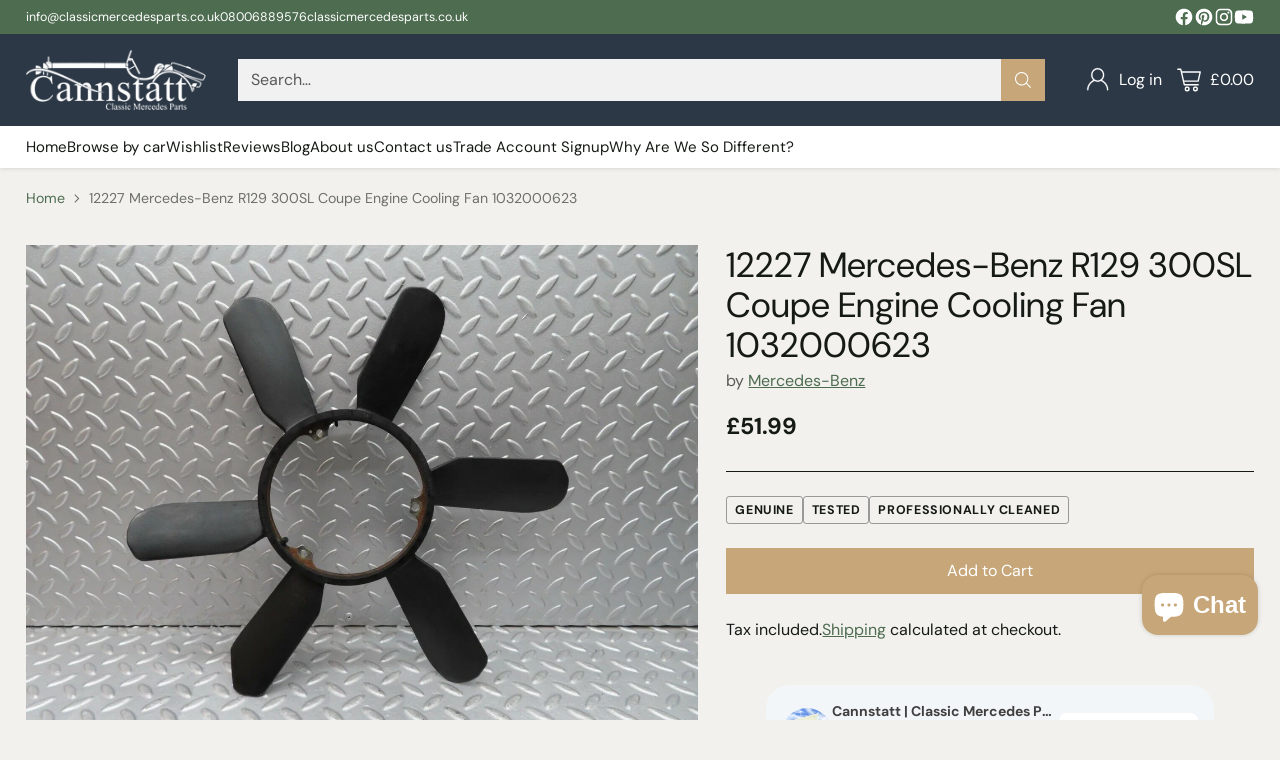

--- FILE ---
content_type: text/html; charset=utf-8
request_url: https://classicmercedesparts.co.uk/products/12227-mercedes-benz-r129-300sl-coupe-engine-cooling-fan-1032000623
body_size: 58662
content:
<!doctype html>

<!--
  ___                 ___           ___           ___
       /  /\                     /__/\         /  /\         /  /\
      /  /:/_                    \  \:\       /  /:/        /  /::\
     /  /:/ /\  ___     ___       \  \:\     /  /:/        /  /:/\:\
    /  /:/ /:/ /__/\   /  /\  ___  \  \:\   /  /:/  ___   /  /:/  \:\
   /__/:/ /:/  \  \:\ /  /:/ /__/\  \__\:\ /__/:/  /  /\ /__/:/ \__\:\
   \  \:\/:/    \  \:\  /:/  \  \:\ /  /:/ \  \:\ /  /:/ \  \:\ /  /:/
    \  \::/      \  \:\/:/    \  \:\  /:/   \  \:\  /:/   \  \:\  /:/
     \  \:\       \  \::/      \  \:\/:/     \  \:\/:/     \  \:\/:/
      \  \:\       \__\/        \  \::/       \  \::/       \  \::/
       \__\/                     \__\/         \__\/         \__\/

  --------------------------------------------------------------------
  #  Cornerstone v4.2.3
  #  Documentation: https://help.fluorescent.co/v/cornerstone
  #  Purchase: https://themes.shopify.com/themes/cornerstone/
  #  A product by Fluorescent: https://fluorescent.co/
  --------------------------------------------------------------------
-->

<html class="no-js" lang="en" style="--announcement-height: 1px;">
  <head>

    <!-- Google Tag Manager -->
<script>(function(w,d,s,l,i){w[l]=w[l]||[];w[l].push({'gtm.start':
new Date().getTime(),event:'gtm.js'});var f=d.getElementsByTagName(s)[0],
j=d.createElement(s),dl=l!='dataLayer'?'&l='+l:'';j.async=true;j.src=
'https://www.googletagmanager.com/gtm.js?id='+i+dl;f.parentNode.insertBefore(j,f);
})(window,document,'script','dataLayer','GTM-5J5BT5P9');</script>
<!-- End Google Tag Manager -->
    <meta charset="UTF-8">
    <meta http-equiv="X-UA-Compatible" content="IE=edge,chrome=1">
    <meta name="viewport" content="width=device-width,initial-scale=1">
    




  <meta name="description" content="Coming from a 1992 Mercedes-Benz R129 300SL Coupe Part number: 1032000623 Vehicles Identification number: WDB1290612F066638 Thoroughly cleaned. All mechanical and electrical parts are tested and in good working order, covered under a 30-calendar-day warranty unless otherwise stated. We have other parts available. Feel ">



    <link rel="canonical" href="https://classicmercedesparts.co.uk/products/12227-mercedes-benz-r129-300sl-coupe-engine-cooling-fan-1032000623">
    <link rel="preconnect" href="https://cdn.shopify.com" crossorigin><link rel="shortcut icon" href="//classicmercedesparts.co.uk/cdn/shop/files/favicon-32x32.png?crop=center&height=32&v=1613214070&width=32" type="image/png"><title>12227 Mercedes-Benz R129 300SL Coupe Engine Cooling Fan 1032000623
&ndash; Cannstatt Classic Mercedes Parts</title>

    





  
  
  
  
  




<meta property="og:url" content="https://classicmercedesparts.co.uk/products/12227-mercedes-benz-r129-300sl-coupe-engine-cooling-fan-1032000623">
<meta property="og:site_name" content="Cannstatt Classic Mercedes Parts">
<meta property="og:type" content="product">
<meta property="og:title" content="12227 Mercedes-Benz R129 300SL Coupe Engine Cooling Fan 1032000623">
<meta property="og:description" content="Coming from a 1992 Mercedes-Benz R129 300SL Coupe Part number: 1032000623 Vehicles Identification number: WDB1290612F066638 Thoroughly cleaned. All mechanical and electrical parts are tested and in good working order, covered under a 30-calendar-day warranty unless otherwise stated. We have other parts available. Feel ">
<meta property="og:image" content="http://classicmercedesparts.co.uk/cdn/shop/products/57_fa5a7d08-c392-4368-9b94-6602f4395ba3.jpg?v=1616526576&width=1024">
<meta property="og:image:secure_url" content="https://classicmercedesparts.co.uk/cdn/shop/products/57_fa5a7d08-c392-4368-9b94-6602f4395ba3.jpg?v=1616526576&width=1024">
<meta property="og:price:amount" content="51.99">
<meta property="og:price:currency" content="GBP">

<meta name="twitter:title" content="12227 Mercedes-Benz R129 300SL Coupe Engine Cooling Fan 1032000623">
<meta name="twitter:description" content="Coming from a 1992 Mercedes-Benz R129 300SL Coupe Part number: 1032000623 Vehicles Identification number: WDB1290612F066638 Thoroughly cleaned. All mechanical and electrical parts are tested and in good working order, covered under a 30-calendar-day warranty unless otherwise stated. We have other parts available. Feel ">
<meta name="twitter:card" content="summary_large_image">
<meta name="twitter:image" content="https://classicmercedesparts.co.uk/cdn/shop/products/57_fa5a7d08-c392-4368-9b94-6602f4395ba3.jpg?v=1616526576&width=1024">
<meta name="twitter:image:width" content="480">
<meta name="twitter:image:height" content="480">


    <script>
  console.log('Cornerstone v4.2.3 by Fluorescent');

  document.documentElement.className = document.documentElement.className.replace('no-js', '');

  if (window.matchMedia(`(prefers-reduced-motion: reduce)`) === true || window.matchMedia(`(prefers-reduced-motion: reduce)`).matches === true) {
    document.documentElement.classList.add('prefers-reduced-motion');
  } else {
    document.documentElement.classList.add('do-anim');
  }

  window.theme = {
    version: 'v4.2.3',
    themeName: 'Cornerstone',
    moneyFormat: "£{{amount}}",
    coreData: {
      n: "Cornerstone",
      v: "v4.2.3",
    },
    strings: {
      name: "Cannstatt Classic Mercedes Parts",
      accessibility: {
        play_video: "Play",
        pause_video: "Pause",
        range_lower: "Lower",
        range_upper: "Upper",
        carousel_select:  "Move carousel to slide {{ number }}"
      },
      product: {
        no_shipping_rates: "Shipping rate unavailable",
        country_placeholder: "Country\/Region",
        review: "Write a review"
      },
      products: {
        product: {
          unavailable: "Unavailable",
          unitPrice: "Unit price",
          unitPriceSeparator: "per",
          sku: "SKU"
        }
      },
      cart: {
        editCartNote: "Edit order notes",
        addCartNote: "Add order notes",
        quantityError: "You have the maximum number of this product in your cart"
      },
      pagination: {
        viewing: "You\u0026#39;re viewing {{ of }} of {{ total }}",
        products: "products",
        results: "results"
      }
    },
    routes: {
      root: "/",
      cart: {
        base: "/cart",
        add: "/cart/add",
        change: "/cart/change",
        update: "/cart/update",
        clear: "/cart/clear",
        // Manual routes until Shopify adds support
        shipping: "/cart/shipping_rates"
      },
      // Manual routes until Shopify adds support
      products: "/products",
      productRecommendations: "/recommendations/products",
      predictive_search_url: '/search/suggest',
      search_url: '/search'
    },
    icons: {
      chevron: "\u003cspan class=\"icon icon-chevron \" style=\"\"\u003e\n  \u003csvg viewBox=\"0 0 24 24\" fill=\"none\" xmlns=\"http:\/\/www.w3.org\/2000\/svg\"\u003e\u003cpath d=\"M1.875 7.438 12 17.563 22.125 7.438\" stroke=\"currentColor\" stroke-width=\"2\"\/\u003e\u003c\/svg\u003e\n\u003c\/span\u003e\n\n",
      close: "\u003cspan class=\"icon icon-close \" style=\"\"\u003e\n  \u003csvg viewBox=\"0 0 24 24\" fill=\"none\" xmlns=\"http:\/\/www.w3.org\/2000\/svg\"\u003e\u003cpath d=\"M2.66 1.34 2 .68.68 2l.66.66 1.32-1.32zm18.68 21.32.66.66L23.32 22l-.66-.66-1.32 1.32zm1.32-20 .66-.66L22 .68l-.66.66 1.32 1.32zM1.34 21.34.68 22 2 23.32l.66-.66-1.32-1.32zm0-18.68 10 10 1.32-1.32-10-10-1.32 1.32zm11.32 10 10-10-1.32-1.32-10 10 1.32 1.32zm-1.32-1.32-10 10 1.32 1.32 10-10-1.32-1.32zm0 1.32 10 10 1.32-1.32-10-10-1.32 1.32z\" fill=\"currentColor\"\/\u003e\u003c\/svg\u003e\n\u003c\/span\u003e\n\n",
      zoom: "\u003cspan class=\"icon icon-zoom \" style=\"\"\u003e\n  \u003csvg viewBox=\"0 0 24 24\" fill=\"none\" xmlns=\"http:\/\/www.w3.org\/2000\/svg\"\u003e\u003cpath d=\"M10.3,19.71c5.21,0,9.44-4.23,9.44-9.44S15.51,.83,10.3,.83,.86,5.05,.86,10.27s4.23,9.44,9.44,9.44Z\" fill=\"none\" stroke=\"currentColor\" stroke-linecap=\"round\" stroke-miterlimit=\"10\" stroke-width=\"1.63\"\/\u003e\n          \u003cpath d=\"M5.05,10.27H15.54\" fill=\"none\" stroke=\"currentColor\" stroke-miterlimit=\"10\" stroke-width=\"1.63\"\/\u003e\n          \u003cpath class=\"cross-up\" d=\"M10.3,5.02V15.51\" fill=\"none\" stroke=\"currentColor\" stroke-miterlimit=\"10\" stroke-width=\"1.63\"\/\u003e\n          \u003cpath d=\"M16.92,16.9l6.49,6.49\" fill=\"none\" stroke=\"currentColor\" stroke-miterlimit=\"10\" stroke-width=\"1.63\"\/\u003e\u003c\/svg\u003e\n\u003c\/span\u003e\n\n  \u003cspan class=\"zoom-icon__text zoom-in fs-body-75\"\u003eZoom in\u003c\/span\u003e\n  \u003cspan class=\"zoom-icon__text zoom-out fs-body-75\"\u003eZoom out\u003c\/span\u003e"
    }
  }

  

  
    window.theme.allCountryOptionTags = "\u003coption value=\"United Kingdom\" data-provinces=\"[[\u0026quot;British Forces\u0026quot;,\u0026quot;British Forces\u0026quot;],[\u0026quot;England\u0026quot;,\u0026quot;England\u0026quot;],[\u0026quot;Northern Ireland\u0026quot;,\u0026quot;Northern Ireland\u0026quot;],[\u0026quot;Scotland\u0026quot;,\u0026quot;Scotland\u0026quot;],[\u0026quot;Wales\u0026quot;,\u0026quot;Wales\u0026quot;]]\"\u003eUnited Kingdom\u003c\/option\u003e\n\u003coption value=\"France\" data-provinces=\"[]\"\u003eFrance\u003c\/option\u003e\n\u003coption value=\"Italy\" data-provinces=\"[[\u0026quot;Agrigento\u0026quot;,\u0026quot;Agrigento\u0026quot;],[\u0026quot;Alessandria\u0026quot;,\u0026quot;Alessandria\u0026quot;],[\u0026quot;Ancona\u0026quot;,\u0026quot;Ancona\u0026quot;],[\u0026quot;Aosta\u0026quot;,\u0026quot;Aosta Valley\u0026quot;],[\u0026quot;Arezzo\u0026quot;,\u0026quot;Arezzo\u0026quot;],[\u0026quot;Ascoli Piceno\u0026quot;,\u0026quot;Ascoli Piceno\u0026quot;],[\u0026quot;Asti\u0026quot;,\u0026quot;Asti\u0026quot;],[\u0026quot;Avellino\u0026quot;,\u0026quot;Avellino\u0026quot;],[\u0026quot;Bari\u0026quot;,\u0026quot;Bari\u0026quot;],[\u0026quot;Barletta-Andria-Trani\u0026quot;,\u0026quot;Barletta-Andria-Trani\u0026quot;],[\u0026quot;Belluno\u0026quot;,\u0026quot;Belluno\u0026quot;],[\u0026quot;Benevento\u0026quot;,\u0026quot;Benevento\u0026quot;],[\u0026quot;Bergamo\u0026quot;,\u0026quot;Bergamo\u0026quot;],[\u0026quot;Biella\u0026quot;,\u0026quot;Biella\u0026quot;],[\u0026quot;Bologna\u0026quot;,\u0026quot;Bologna\u0026quot;],[\u0026quot;Bolzano\u0026quot;,\u0026quot;South Tyrol\u0026quot;],[\u0026quot;Brescia\u0026quot;,\u0026quot;Brescia\u0026quot;],[\u0026quot;Brindisi\u0026quot;,\u0026quot;Brindisi\u0026quot;],[\u0026quot;Cagliari\u0026quot;,\u0026quot;Cagliari\u0026quot;],[\u0026quot;Caltanissetta\u0026quot;,\u0026quot;Caltanissetta\u0026quot;],[\u0026quot;Campobasso\u0026quot;,\u0026quot;Campobasso\u0026quot;],[\u0026quot;Carbonia-Iglesias\u0026quot;,\u0026quot;Carbonia-Iglesias\u0026quot;],[\u0026quot;Caserta\u0026quot;,\u0026quot;Caserta\u0026quot;],[\u0026quot;Catania\u0026quot;,\u0026quot;Catania\u0026quot;],[\u0026quot;Catanzaro\u0026quot;,\u0026quot;Catanzaro\u0026quot;],[\u0026quot;Chieti\u0026quot;,\u0026quot;Chieti\u0026quot;],[\u0026quot;Como\u0026quot;,\u0026quot;Como\u0026quot;],[\u0026quot;Cosenza\u0026quot;,\u0026quot;Cosenza\u0026quot;],[\u0026quot;Cremona\u0026quot;,\u0026quot;Cremona\u0026quot;],[\u0026quot;Crotone\u0026quot;,\u0026quot;Crotone\u0026quot;],[\u0026quot;Cuneo\u0026quot;,\u0026quot;Cuneo\u0026quot;],[\u0026quot;Enna\u0026quot;,\u0026quot;Enna\u0026quot;],[\u0026quot;Fermo\u0026quot;,\u0026quot;Fermo\u0026quot;],[\u0026quot;Ferrara\u0026quot;,\u0026quot;Ferrara\u0026quot;],[\u0026quot;Firenze\u0026quot;,\u0026quot;Florence\u0026quot;],[\u0026quot;Foggia\u0026quot;,\u0026quot;Foggia\u0026quot;],[\u0026quot;Forlì-Cesena\u0026quot;,\u0026quot;Forlì-Cesena\u0026quot;],[\u0026quot;Frosinone\u0026quot;,\u0026quot;Frosinone\u0026quot;],[\u0026quot;Genova\u0026quot;,\u0026quot;Genoa\u0026quot;],[\u0026quot;Gorizia\u0026quot;,\u0026quot;Gorizia\u0026quot;],[\u0026quot;Grosseto\u0026quot;,\u0026quot;Grosseto\u0026quot;],[\u0026quot;Imperia\u0026quot;,\u0026quot;Imperia\u0026quot;],[\u0026quot;Isernia\u0026quot;,\u0026quot;Isernia\u0026quot;],[\u0026quot;L\u0026#39;Aquila\u0026quot;,\u0026quot;L’Aquila\u0026quot;],[\u0026quot;La Spezia\u0026quot;,\u0026quot;La Spezia\u0026quot;],[\u0026quot;Latina\u0026quot;,\u0026quot;Latina\u0026quot;],[\u0026quot;Lecce\u0026quot;,\u0026quot;Lecce\u0026quot;],[\u0026quot;Lecco\u0026quot;,\u0026quot;Lecco\u0026quot;],[\u0026quot;Livorno\u0026quot;,\u0026quot;Livorno\u0026quot;],[\u0026quot;Lodi\u0026quot;,\u0026quot;Lodi\u0026quot;],[\u0026quot;Lucca\u0026quot;,\u0026quot;Lucca\u0026quot;],[\u0026quot;Macerata\u0026quot;,\u0026quot;Macerata\u0026quot;],[\u0026quot;Mantova\u0026quot;,\u0026quot;Mantua\u0026quot;],[\u0026quot;Massa-Carrara\u0026quot;,\u0026quot;Massa and Carrara\u0026quot;],[\u0026quot;Matera\u0026quot;,\u0026quot;Matera\u0026quot;],[\u0026quot;Medio Campidano\u0026quot;,\u0026quot;Medio Campidano\u0026quot;],[\u0026quot;Messina\u0026quot;,\u0026quot;Messina\u0026quot;],[\u0026quot;Milano\u0026quot;,\u0026quot;Milan\u0026quot;],[\u0026quot;Modena\u0026quot;,\u0026quot;Modena\u0026quot;],[\u0026quot;Monza e Brianza\u0026quot;,\u0026quot;Monza and Brianza\u0026quot;],[\u0026quot;Napoli\u0026quot;,\u0026quot;Naples\u0026quot;],[\u0026quot;Novara\u0026quot;,\u0026quot;Novara\u0026quot;],[\u0026quot;Nuoro\u0026quot;,\u0026quot;Nuoro\u0026quot;],[\u0026quot;Ogliastra\u0026quot;,\u0026quot;Ogliastra\u0026quot;],[\u0026quot;Olbia-Tempio\u0026quot;,\u0026quot;Olbia-Tempio\u0026quot;],[\u0026quot;Oristano\u0026quot;,\u0026quot;Oristano\u0026quot;],[\u0026quot;Padova\u0026quot;,\u0026quot;Padua\u0026quot;],[\u0026quot;Palermo\u0026quot;,\u0026quot;Palermo\u0026quot;],[\u0026quot;Parma\u0026quot;,\u0026quot;Parma\u0026quot;],[\u0026quot;Pavia\u0026quot;,\u0026quot;Pavia\u0026quot;],[\u0026quot;Perugia\u0026quot;,\u0026quot;Perugia\u0026quot;],[\u0026quot;Pesaro e Urbino\u0026quot;,\u0026quot;Pesaro and Urbino\u0026quot;],[\u0026quot;Pescara\u0026quot;,\u0026quot;Pescara\u0026quot;],[\u0026quot;Piacenza\u0026quot;,\u0026quot;Piacenza\u0026quot;],[\u0026quot;Pisa\u0026quot;,\u0026quot;Pisa\u0026quot;],[\u0026quot;Pistoia\u0026quot;,\u0026quot;Pistoia\u0026quot;],[\u0026quot;Pordenone\u0026quot;,\u0026quot;Pordenone\u0026quot;],[\u0026quot;Potenza\u0026quot;,\u0026quot;Potenza\u0026quot;],[\u0026quot;Prato\u0026quot;,\u0026quot;Prato\u0026quot;],[\u0026quot;Ragusa\u0026quot;,\u0026quot;Ragusa\u0026quot;],[\u0026quot;Ravenna\u0026quot;,\u0026quot;Ravenna\u0026quot;],[\u0026quot;Reggio Calabria\u0026quot;,\u0026quot;Reggio Calabria\u0026quot;],[\u0026quot;Reggio Emilia\u0026quot;,\u0026quot;Reggio Emilia\u0026quot;],[\u0026quot;Rieti\u0026quot;,\u0026quot;Rieti\u0026quot;],[\u0026quot;Rimini\u0026quot;,\u0026quot;Rimini\u0026quot;],[\u0026quot;Roma\u0026quot;,\u0026quot;Rome\u0026quot;],[\u0026quot;Rovigo\u0026quot;,\u0026quot;Rovigo\u0026quot;],[\u0026quot;Salerno\u0026quot;,\u0026quot;Salerno\u0026quot;],[\u0026quot;Sassari\u0026quot;,\u0026quot;Sassari\u0026quot;],[\u0026quot;Savona\u0026quot;,\u0026quot;Savona\u0026quot;],[\u0026quot;Siena\u0026quot;,\u0026quot;Siena\u0026quot;],[\u0026quot;Siracusa\u0026quot;,\u0026quot;Syracuse\u0026quot;],[\u0026quot;Sondrio\u0026quot;,\u0026quot;Sondrio\u0026quot;],[\u0026quot;Taranto\u0026quot;,\u0026quot;Taranto\u0026quot;],[\u0026quot;Teramo\u0026quot;,\u0026quot;Teramo\u0026quot;],[\u0026quot;Terni\u0026quot;,\u0026quot;Terni\u0026quot;],[\u0026quot;Torino\u0026quot;,\u0026quot;Turin\u0026quot;],[\u0026quot;Trapani\u0026quot;,\u0026quot;Trapani\u0026quot;],[\u0026quot;Trento\u0026quot;,\u0026quot;Trentino\u0026quot;],[\u0026quot;Treviso\u0026quot;,\u0026quot;Treviso\u0026quot;],[\u0026quot;Trieste\u0026quot;,\u0026quot;Trieste\u0026quot;],[\u0026quot;Udine\u0026quot;,\u0026quot;Udine\u0026quot;],[\u0026quot;Varese\u0026quot;,\u0026quot;Varese\u0026quot;],[\u0026quot;Venezia\u0026quot;,\u0026quot;Venice\u0026quot;],[\u0026quot;Verbano-Cusio-Ossola\u0026quot;,\u0026quot;Verbano-Cusio-Ossola\u0026quot;],[\u0026quot;Vercelli\u0026quot;,\u0026quot;Vercelli\u0026quot;],[\u0026quot;Verona\u0026quot;,\u0026quot;Verona\u0026quot;],[\u0026quot;Vibo Valentia\u0026quot;,\u0026quot;Vibo Valentia\u0026quot;],[\u0026quot;Vicenza\u0026quot;,\u0026quot;Vicenza\u0026quot;],[\u0026quot;Viterbo\u0026quot;,\u0026quot;Viterbo\u0026quot;]]\"\u003eItaly\u003c\/option\u003e\n\u003coption value=\"Canada\" data-provinces=\"[[\u0026quot;Alberta\u0026quot;,\u0026quot;Alberta\u0026quot;],[\u0026quot;British Columbia\u0026quot;,\u0026quot;British Columbia\u0026quot;],[\u0026quot;Manitoba\u0026quot;,\u0026quot;Manitoba\u0026quot;],[\u0026quot;New Brunswick\u0026quot;,\u0026quot;New Brunswick\u0026quot;],[\u0026quot;Newfoundland and Labrador\u0026quot;,\u0026quot;Newfoundland and Labrador\u0026quot;],[\u0026quot;Northwest Territories\u0026quot;,\u0026quot;Northwest Territories\u0026quot;],[\u0026quot;Nova Scotia\u0026quot;,\u0026quot;Nova Scotia\u0026quot;],[\u0026quot;Nunavut\u0026quot;,\u0026quot;Nunavut\u0026quot;],[\u0026quot;Ontario\u0026quot;,\u0026quot;Ontario\u0026quot;],[\u0026quot;Prince Edward Island\u0026quot;,\u0026quot;Prince Edward Island\u0026quot;],[\u0026quot;Quebec\u0026quot;,\u0026quot;Quebec\u0026quot;],[\u0026quot;Saskatchewan\u0026quot;,\u0026quot;Saskatchewan\u0026quot;],[\u0026quot;Yukon\u0026quot;,\u0026quot;Yukon\u0026quot;]]\"\u003eCanada\u003c\/option\u003e\n\u003coption value=\"---\" data-provinces=\"[]\"\u003e---\u003c\/option\u003e\n\u003coption value=\"Afghanistan\" data-provinces=\"[]\"\u003eAfghanistan\u003c\/option\u003e\n\u003coption value=\"Aland Islands\" data-provinces=\"[]\"\u003eÅland Islands\u003c\/option\u003e\n\u003coption value=\"Albania\" data-provinces=\"[]\"\u003eAlbania\u003c\/option\u003e\n\u003coption value=\"Algeria\" data-provinces=\"[]\"\u003eAlgeria\u003c\/option\u003e\n\u003coption value=\"Andorra\" data-provinces=\"[]\"\u003eAndorra\u003c\/option\u003e\n\u003coption value=\"Angola\" data-provinces=\"[]\"\u003eAngola\u003c\/option\u003e\n\u003coption value=\"Anguilla\" data-provinces=\"[]\"\u003eAnguilla\u003c\/option\u003e\n\u003coption value=\"Antigua And Barbuda\" data-provinces=\"[]\"\u003eAntigua \u0026 Barbuda\u003c\/option\u003e\n\u003coption value=\"Argentina\" data-provinces=\"[[\u0026quot;Buenos Aires\u0026quot;,\u0026quot;Buenos Aires Province\u0026quot;],[\u0026quot;Catamarca\u0026quot;,\u0026quot;Catamarca\u0026quot;],[\u0026quot;Chaco\u0026quot;,\u0026quot;Chaco\u0026quot;],[\u0026quot;Chubut\u0026quot;,\u0026quot;Chubut\u0026quot;],[\u0026quot;Ciudad Autónoma de Buenos Aires\u0026quot;,\u0026quot;Buenos Aires (Autonomous City)\u0026quot;],[\u0026quot;Corrientes\u0026quot;,\u0026quot;Corrientes\u0026quot;],[\u0026quot;Córdoba\u0026quot;,\u0026quot;Córdoba\u0026quot;],[\u0026quot;Entre Ríos\u0026quot;,\u0026quot;Entre Ríos\u0026quot;],[\u0026quot;Formosa\u0026quot;,\u0026quot;Formosa\u0026quot;],[\u0026quot;Jujuy\u0026quot;,\u0026quot;Jujuy\u0026quot;],[\u0026quot;La Pampa\u0026quot;,\u0026quot;La Pampa\u0026quot;],[\u0026quot;La Rioja\u0026quot;,\u0026quot;La Rioja\u0026quot;],[\u0026quot;Mendoza\u0026quot;,\u0026quot;Mendoza\u0026quot;],[\u0026quot;Misiones\u0026quot;,\u0026quot;Misiones\u0026quot;],[\u0026quot;Neuquén\u0026quot;,\u0026quot;Neuquén\u0026quot;],[\u0026quot;Río Negro\u0026quot;,\u0026quot;Río Negro\u0026quot;],[\u0026quot;Salta\u0026quot;,\u0026quot;Salta\u0026quot;],[\u0026quot;San Juan\u0026quot;,\u0026quot;San Juan\u0026quot;],[\u0026quot;San Luis\u0026quot;,\u0026quot;San Luis\u0026quot;],[\u0026quot;Santa Cruz\u0026quot;,\u0026quot;Santa Cruz\u0026quot;],[\u0026quot;Santa Fe\u0026quot;,\u0026quot;Santa Fe\u0026quot;],[\u0026quot;Santiago Del Estero\u0026quot;,\u0026quot;Santiago del Estero\u0026quot;],[\u0026quot;Tierra Del Fuego\u0026quot;,\u0026quot;Tierra del Fuego\u0026quot;],[\u0026quot;Tucumán\u0026quot;,\u0026quot;Tucumán\u0026quot;]]\"\u003eArgentina\u003c\/option\u003e\n\u003coption value=\"Armenia\" data-provinces=\"[]\"\u003eArmenia\u003c\/option\u003e\n\u003coption value=\"Aruba\" data-provinces=\"[]\"\u003eAruba\u003c\/option\u003e\n\u003coption value=\"Ascension Island\" data-provinces=\"[]\"\u003eAscension Island\u003c\/option\u003e\n\u003coption value=\"Australia\" data-provinces=\"[[\u0026quot;Australian Capital Territory\u0026quot;,\u0026quot;Australian Capital Territory\u0026quot;],[\u0026quot;New South Wales\u0026quot;,\u0026quot;New South Wales\u0026quot;],[\u0026quot;Northern Territory\u0026quot;,\u0026quot;Northern Territory\u0026quot;],[\u0026quot;Queensland\u0026quot;,\u0026quot;Queensland\u0026quot;],[\u0026quot;South Australia\u0026quot;,\u0026quot;South Australia\u0026quot;],[\u0026quot;Tasmania\u0026quot;,\u0026quot;Tasmania\u0026quot;],[\u0026quot;Victoria\u0026quot;,\u0026quot;Victoria\u0026quot;],[\u0026quot;Western Australia\u0026quot;,\u0026quot;Western Australia\u0026quot;]]\"\u003eAustralia\u003c\/option\u003e\n\u003coption value=\"Austria\" data-provinces=\"[]\"\u003eAustria\u003c\/option\u003e\n\u003coption value=\"Azerbaijan\" data-provinces=\"[]\"\u003eAzerbaijan\u003c\/option\u003e\n\u003coption value=\"Bahamas\" data-provinces=\"[]\"\u003eBahamas\u003c\/option\u003e\n\u003coption value=\"Bahrain\" data-provinces=\"[]\"\u003eBahrain\u003c\/option\u003e\n\u003coption value=\"Bangladesh\" data-provinces=\"[]\"\u003eBangladesh\u003c\/option\u003e\n\u003coption value=\"Barbados\" data-provinces=\"[]\"\u003eBarbados\u003c\/option\u003e\n\u003coption value=\"Belarus\" data-provinces=\"[]\"\u003eBelarus\u003c\/option\u003e\n\u003coption value=\"Belgium\" data-provinces=\"[]\"\u003eBelgium\u003c\/option\u003e\n\u003coption value=\"Belize\" data-provinces=\"[]\"\u003eBelize\u003c\/option\u003e\n\u003coption value=\"Benin\" data-provinces=\"[]\"\u003eBenin\u003c\/option\u003e\n\u003coption value=\"Bermuda\" data-provinces=\"[]\"\u003eBermuda\u003c\/option\u003e\n\u003coption value=\"Bhutan\" data-provinces=\"[]\"\u003eBhutan\u003c\/option\u003e\n\u003coption value=\"Bolivia\" data-provinces=\"[]\"\u003eBolivia\u003c\/option\u003e\n\u003coption value=\"Bosnia And Herzegovina\" data-provinces=\"[]\"\u003eBosnia \u0026 Herzegovina\u003c\/option\u003e\n\u003coption value=\"Botswana\" data-provinces=\"[]\"\u003eBotswana\u003c\/option\u003e\n\u003coption value=\"Brazil\" data-provinces=\"[[\u0026quot;Acre\u0026quot;,\u0026quot;Acre\u0026quot;],[\u0026quot;Alagoas\u0026quot;,\u0026quot;Alagoas\u0026quot;],[\u0026quot;Amapá\u0026quot;,\u0026quot;Amapá\u0026quot;],[\u0026quot;Amazonas\u0026quot;,\u0026quot;Amazonas\u0026quot;],[\u0026quot;Bahia\u0026quot;,\u0026quot;Bahia\u0026quot;],[\u0026quot;Ceará\u0026quot;,\u0026quot;Ceará\u0026quot;],[\u0026quot;Distrito Federal\u0026quot;,\u0026quot;Federal District\u0026quot;],[\u0026quot;Espírito Santo\u0026quot;,\u0026quot;Espírito Santo\u0026quot;],[\u0026quot;Goiás\u0026quot;,\u0026quot;Goiás\u0026quot;],[\u0026quot;Maranhão\u0026quot;,\u0026quot;Maranhão\u0026quot;],[\u0026quot;Mato Grosso\u0026quot;,\u0026quot;Mato Grosso\u0026quot;],[\u0026quot;Mato Grosso do Sul\u0026quot;,\u0026quot;Mato Grosso do Sul\u0026quot;],[\u0026quot;Minas Gerais\u0026quot;,\u0026quot;Minas Gerais\u0026quot;],[\u0026quot;Paraná\u0026quot;,\u0026quot;Paraná\u0026quot;],[\u0026quot;Paraíba\u0026quot;,\u0026quot;Paraíba\u0026quot;],[\u0026quot;Pará\u0026quot;,\u0026quot;Pará\u0026quot;],[\u0026quot;Pernambuco\u0026quot;,\u0026quot;Pernambuco\u0026quot;],[\u0026quot;Piauí\u0026quot;,\u0026quot;Piauí\u0026quot;],[\u0026quot;Rio Grande do Norte\u0026quot;,\u0026quot;Rio Grande do Norte\u0026quot;],[\u0026quot;Rio Grande do Sul\u0026quot;,\u0026quot;Rio Grande do Sul\u0026quot;],[\u0026quot;Rio de Janeiro\u0026quot;,\u0026quot;Rio de Janeiro\u0026quot;],[\u0026quot;Rondônia\u0026quot;,\u0026quot;Rondônia\u0026quot;],[\u0026quot;Roraima\u0026quot;,\u0026quot;Roraima\u0026quot;],[\u0026quot;Santa Catarina\u0026quot;,\u0026quot;Santa Catarina\u0026quot;],[\u0026quot;Sergipe\u0026quot;,\u0026quot;Sergipe\u0026quot;],[\u0026quot;São Paulo\u0026quot;,\u0026quot;São Paulo\u0026quot;],[\u0026quot;Tocantins\u0026quot;,\u0026quot;Tocantins\u0026quot;]]\"\u003eBrazil\u003c\/option\u003e\n\u003coption value=\"British Indian Ocean Territory\" data-provinces=\"[]\"\u003eBritish Indian Ocean Territory\u003c\/option\u003e\n\u003coption value=\"Virgin Islands, British\" data-provinces=\"[]\"\u003eBritish Virgin Islands\u003c\/option\u003e\n\u003coption value=\"Brunei\" data-provinces=\"[]\"\u003eBrunei\u003c\/option\u003e\n\u003coption value=\"Bulgaria\" data-provinces=\"[]\"\u003eBulgaria\u003c\/option\u003e\n\u003coption value=\"Burkina Faso\" data-provinces=\"[]\"\u003eBurkina Faso\u003c\/option\u003e\n\u003coption value=\"Burundi\" data-provinces=\"[]\"\u003eBurundi\u003c\/option\u003e\n\u003coption value=\"Cambodia\" data-provinces=\"[]\"\u003eCambodia\u003c\/option\u003e\n\u003coption value=\"Republic of Cameroon\" data-provinces=\"[]\"\u003eCameroon\u003c\/option\u003e\n\u003coption value=\"Canada\" data-provinces=\"[[\u0026quot;Alberta\u0026quot;,\u0026quot;Alberta\u0026quot;],[\u0026quot;British Columbia\u0026quot;,\u0026quot;British Columbia\u0026quot;],[\u0026quot;Manitoba\u0026quot;,\u0026quot;Manitoba\u0026quot;],[\u0026quot;New Brunswick\u0026quot;,\u0026quot;New Brunswick\u0026quot;],[\u0026quot;Newfoundland and Labrador\u0026quot;,\u0026quot;Newfoundland and Labrador\u0026quot;],[\u0026quot;Northwest Territories\u0026quot;,\u0026quot;Northwest Territories\u0026quot;],[\u0026quot;Nova Scotia\u0026quot;,\u0026quot;Nova Scotia\u0026quot;],[\u0026quot;Nunavut\u0026quot;,\u0026quot;Nunavut\u0026quot;],[\u0026quot;Ontario\u0026quot;,\u0026quot;Ontario\u0026quot;],[\u0026quot;Prince Edward Island\u0026quot;,\u0026quot;Prince Edward Island\u0026quot;],[\u0026quot;Quebec\u0026quot;,\u0026quot;Quebec\u0026quot;],[\u0026quot;Saskatchewan\u0026quot;,\u0026quot;Saskatchewan\u0026quot;],[\u0026quot;Yukon\u0026quot;,\u0026quot;Yukon\u0026quot;]]\"\u003eCanada\u003c\/option\u003e\n\u003coption value=\"Cape Verde\" data-provinces=\"[]\"\u003eCape Verde\u003c\/option\u003e\n\u003coption value=\"Caribbean Netherlands\" data-provinces=\"[]\"\u003eCaribbean Netherlands\u003c\/option\u003e\n\u003coption value=\"Cayman Islands\" data-provinces=\"[]\"\u003eCayman Islands\u003c\/option\u003e\n\u003coption value=\"Central African Republic\" data-provinces=\"[]\"\u003eCentral African Republic\u003c\/option\u003e\n\u003coption value=\"Chad\" data-provinces=\"[]\"\u003eChad\u003c\/option\u003e\n\u003coption value=\"Chile\" data-provinces=\"[[\u0026quot;Antofagasta\u0026quot;,\u0026quot;Antofagasta\u0026quot;],[\u0026quot;Araucanía\u0026quot;,\u0026quot;Araucanía\u0026quot;],[\u0026quot;Arica and Parinacota\u0026quot;,\u0026quot;Arica y Parinacota\u0026quot;],[\u0026quot;Atacama\u0026quot;,\u0026quot;Atacama\u0026quot;],[\u0026quot;Aysén\u0026quot;,\u0026quot;Aysén\u0026quot;],[\u0026quot;Biobío\u0026quot;,\u0026quot;Bío Bío\u0026quot;],[\u0026quot;Coquimbo\u0026quot;,\u0026quot;Coquimbo\u0026quot;],[\u0026quot;Los Lagos\u0026quot;,\u0026quot;Los Lagos\u0026quot;],[\u0026quot;Los Ríos\u0026quot;,\u0026quot;Los Ríos\u0026quot;],[\u0026quot;Magallanes\u0026quot;,\u0026quot;Magallanes Region\u0026quot;],[\u0026quot;Maule\u0026quot;,\u0026quot;Maule\u0026quot;],[\u0026quot;O\u0026#39;Higgins\u0026quot;,\u0026quot;Libertador General Bernardo O’Higgins\u0026quot;],[\u0026quot;Santiago\u0026quot;,\u0026quot;Santiago Metropolitan\u0026quot;],[\u0026quot;Tarapacá\u0026quot;,\u0026quot;Tarapacá\u0026quot;],[\u0026quot;Valparaíso\u0026quot;,\u0026quot;Valparaíso\u0026quot;],[\u0026quot;Ñuble\u0026quot;,\u0026quot;Ñuble\u0026quot;]]\"\u003eChile\u003c\/option\u003e\n\u003coption value=\"China\" data-provinces=\"[[\u0026quot;Anhui\u0026quot;,\u0026quot;Anhui\u0026quot;],[\u0026quot;Beijing\u0026quot;,\u0026quot;Beijing\u0026quot;],[\u0026quot;Chongqing\u0026quot;,\u0026quot;Chongqing\u0026quot;],[\u0026quot;Fujian\u0026quot;,\u0026quot;Fujian\u0026quot;],[\u0026quot;Gansu\u0026quot;,\u0026quot;Gansu\u0026quot;],[\u0026quot;Guangdong\u0026quot;,\u0026quot;Guangdong\u0026quot;],[\u0026quot;Guangxi\u0026quot;,\u0026quot;Guangxi\u0026quot;],[\u0026quot;Guizhou\u0026quot;,\u0026quot;Guizhou\u0026quot;],[\u0026quot;Hainan\u0026quot;,\u0026quot;Hainan\u0026quot;],[\u0026quot;Hebei\u0026quot;,\u0026quot;Hebei\u0026quot;],[\u0026quot;Heilongjiang\u0026quot;,\u0026quot;Heilongjiang\u0026quot;],[\u0026quot;Henan\u0026quot;,\u0026quot;Henan\u0026quot;],[\u0026quot;Hubei\u0026quot;,\u0026quot;Hubei\u0026quot;],[\u0026quot;Hunan\u0026quot;,\u0026quot;Hunan\u0026quot;],[\u0026quot;Inner Mongolia\u0026quot;,\u0026quot;Inner Mongolia\u0026quot;],[\u0026quot;Jiangsu\u0026quot;,\u0026quot;Jiangsu\u0026quot;],[\u0026quot;Jiangxi\u0026quot;,\u0026quot;Jiangxi\u0026quot;],[\u0026quot;Jilin\u0026quot;,\u0026quot;Jilin\u0026quot;],[\u0026quot;Liaoning\u0026quot;,\u0026quot;Liaoning\u0026quot;],[\u0026quot;Ningxia\u0026quot;,\u0026quot;Ningxia\u0026quot;],[\u0026quot;Qinghai\u0026quot;,\u0026quot;Qinghai\u0026quot;],[\u0026quot;Shaanxi\u0026quot;,\u0026quot;Shaanxi\u0026quot;],[\u0026quot;Shandong\u0026quot;,\u0026quot;Shandong\u0026quot;],[\u0026quot;Shanghai\u0026quot;,\u0026quot;Shanghai\u0026quot;],[\u0026quot;Shanxi\u0026quot;,\u0026quot;Shanxi\u0026quot;],[\u0026quot;Sichuan\u0026quot;,\u0026quot;Sichuan\u0026quot;],[\u0026quot;Tianjin\u0026quot;,\u0026quot;Tianjin\u0026quot;],[\u0026quot;Xinjiang\u0026quot;,\u0026quot;Xinjiang\u0026quot;],[\u0026quot;Xizang\u0026quot;,\u0026quot;Tibet\u0026quot;],[\u0026quot;Yunnan\u0026quot;,\u0026quot;Yunnan\u0026quot;],[\u0026quot;Zhejiang\u0026quot;,\u0026quot;Zhejiang\u0026quot;]]\"\u003eChina\u003c\/option\u003e\n\u003coption value=\"Christmas Island\" data-provinces=\"[]\"\u003eChristmas Island\u003c\/option\u003e\n\u003coption value=\"Cocos (Keeling) Islands\" data-provinces=\"[]\"\u003eCocos (Keeling) Islands\u003c\/option\u003e\n\u003coption value=\"Colombia\" data-provinces=\"[[\u0026quot;Amazonas\u0026quot;,\u0026quot;Amazonas\u0026quot;],[\u0026quot;Antioquia\u0026quot;,\u0026quot;Antioquia\u0026quot;],[\u0026quot;Arauca\u0026quot;,\u0026quot;Arauca\u0026quot;],[\u0026quot;Atlántico\u0026quot;,\u0026quot;Atlántico\u0026quot;],[\u0026quot;Bogotá, D.C.\u0026quot;,\u0026quot;Capital District\u0026quot;],[\u0026quot;Bolívar\u0026quot;,\u0026quot;Bolívar\u0026quot;],[\u0026quot;Boyacá\u0026quot;,\u0026quot;Boyacá\u0026quot;],[\u0026quot;Caldas\u0026quot;,\u0026quot;Caldas\u0026quot;],[\u0026quot;Caquetá\u0026quot;,\u0026quot;Caquetá\u0026quot;],[\u0026quot;Casanare\u0026quot;,\u0026quot;Casanare\u0026quot;],[\u0026quot;Cauca\u0026quot;,\u0026quot;Cauca\u0026quot;],[\u0026quot;Cesar\u0026quot;,\u0026quot;Cesar\u0026quot;],[\u0026quot;Chocó\u0026quot;,\u0026quot;Chocó\u0026quot;],[\u0026quot;Cundinamarca\u0026quot;,\u0026quot;Cundinamarca\u0026quot;],[\u0026quot;Córdoba\u0026quot;,\u0026quot;Córdoba\u0026quot;],[\u0026quot;Guainía\u0026quot;,\u0026quot;Guainía\u0026quot;],[\u0026quot;Guaviare\u0026quot;,\u0026quot;Guaviare\u0026quot;],[\u0026quot;Huila\u0026quot;,\u0026quot;Huila\u0026quot;],[\u0026quot;La Guajira\u0026quot;,\u0026quot;La Guajira\u0026quot;],[\u0026quot;Magdalena\u0026quot;,\u0026quot;Magdalena\u0026quot;],[\u0026quot;Meta\u0026quot;,\u0026quot;Meta\u0026quot;],[\u0026quot;Nariño\u0026quot;,\u0026quot;Nariño\u0026quot;],[\u0026quot;Norte de Santander\u0026quot;,\u0026quot;Norte de Santander\u0026quot;],[\u0026quot;Putumayo\u0026quot;,\u0026quot;Putumayo\u0026quot;],[\u0026quot;Quindío\u0026quot;,\u0026quot;Quindío\u0026quot;],[\u0026quot;Risaralda\u0026quot;,\u0026quot;Risaralda\u0026quot;],[\u0026quot;San Andrés, Providencia y Santa Catalina\u0026quot;,\u0026quot;San Andrés \\u0026 Providencia\u0026quot;],[\u0026quot;Santander\u0026quot;,\u0026quot;Santander\u0026quot;],[\u0026quot;Sucre\u0026quot;,\u0026quot;Sucre\u0026quot;],[\u0026quot;Tolima\u0026quot;,\u0026quot;Tolima\u0026quot;],[\u0026quot;Valle del Cauca\u0026quot;,\u0026quot;Valle del Cauca\u0026quot;],[\u0026quot;Vaupés\u0026quot;,\u0026quot;Vaupés\u0026quot;],[\u0026quot;Vichada\u0026quot;,\u0026quot;Vichada\u0026quot;]]\"\u003eColombia\u003c\/option\u003e\n\u003coption value=\"Comoros\" data-provinces=\"[]\"\u003eComoros\u003c\/option\u003e\n\u003coption value=\"Congo\" data-provinces=\"[]\"\u003eCongo - Brazzaville\u003c\/option\u003e\n\u003coption value=\"Congo, The Democratic Republic Of The\" data-provinces=\"[]\"\u003eCongo - Kinshasa\u003c\/option\u003e\n\u003coption value=\"Cook Islands\" data-provinces=\"[]\"\u003eCook Islands\u003c\/option\u003e\n\u003coption value=\"Costa Rica\" data-provinces=\"[[\u0026quot;Alajuela\u0026quot;,\u0026quot;Alajuela\u0026quot;],[\u0026quot;Cartago\u0026quot;,\u0026quot;Cartago\u0026quot;],[\u0026quot;Guanacaste\u0026quot;,\u0026quot;Guanacaste\u0026quot;],[\u0026quot;Heredia\u0026quot;,\u0026quot;Heredia\u0026quot;],[\u0026quot;Limón\u0026quot;,\u0026quot;Limón\u0026quot;],[\u0026quot;Puntarenas\u0026quot;,\u0026quot;Puntarenas\u0026quot;],[\u0026quot;San José\u0026quot;,\u0026quot;San José\u0026quot;]]\"\u003eCosta Rica\u003c\/option\u003e\n\u003coption value=\"Croatia\" data-provinces=\"[]\"\u003eCroatia\u003c\/option\u003e\n\u003coption value=\"Curaçao\" data-provinces=\"[]\"\u003eCuraçao\u003c\/option\u003e\n\u003coption value=\"Cyprus\" data-provinces=\"[]\"\u003eCyprus\u003c\/option\u003e\n\u003coption value=\"Czech Republic\" data-provinces=\"[]\"\u003eCzechia\u003c\/option\u003e\n\u003coption value=\"Côte d'Ivoire\" data-provinces=\"[]\"\u003eCôte d’Ivoire\u003c\/option\u003e\n\u003coption value=\"Denmark\" data-provinces=\"[]\"\u003eDenmark\u003c\/option\u003e\n\u003coption value=\"Djibouti\" data-provinces=\"[]\"\u003eDjibouti\u003c\/option\u003e\n\u003coption value=\"Dominica\" data-provinces=\"[]\"\u003eDominica\u003c\/option\u003e\n\u003coption value=\"Dominican Republic\" data-provinces=\"[]\"\u003eDominican Republic\u003c\/option\u003e\n\u003coption value=\"Ecuador\" data-provinces=\"[]\"\u003eEcuador\u003c\/option\u003e\n\u003coption value=\"Egypt\" data-provinces=\"[[\u0026quot;6th of October\u0026quot;,\u0026quot;6th of October\u0026quot;],[\u0026quot;Al Sharqia\u0026quot;,\u0026quot;Al Sharqia\u0026quot;],[\u0026quot;Alexandria\u0026quot;,\u0026quot;Alexandria\u0026quot;],[\u0026quot;Aswan\u0026quot;,\u0026quot;Aswan\u0026quot;],[\u0026quot;Asyut\u0026quot;,\u0026quot;Asyut\u0026quot;],[\u0026quot;Beheira\u0026quot;,\u0026quot;Beheira\u0026quot;],[\u0026quot;Beni Suef\u0026quot;,\u0026quot;Beni Suef\u0026quot;],[\u0026quot;Cairo\u0026quot;,\u0026quot;Cairo\u0026quot;],[\u0026quot;Dakahlia\u0026quot;,\u0026quot;Dakahlia\u0026quot;],[\u0026quot;Damietta\u0026quot;,\u0026quot;Damietta\u0026quot;],[\u0026quot;Faiyum\u0026quot;,\u0026quot;Faiyum\u0026quot;],[\u0026quot;Gharbia\u0026quot;,\u0026quot;Gharbia\u0026quot;],[\u0026quot;Giza\u0026quot;,\u0026quot;Giza\u0026quot;],[\u0026quot;Helwan\u0026quot;,\u0026quot;Helwan\u0026quot;],[\u0026quot;Ismailia\u0026quot;,\u0026quot;Ismailia\u0026quot;],[\u0026quot;Kafr el-Sheikh\u0026quot;,\u0026quot;Kafr el-Sheikh\u0026quot;],[\u0026quot;Luxor\u0026quot;,\u0026quot;Luxor\u0026quot;],[\u0026quot;Matrouh\u0026quot;,\u0026quot;Matrouh\u0026quot;],[\u0026quot;Minya\u0026quot;,\u0026quot;Minya\u0026quot;],[\u0026quot;Monufia\u0026quot;,\u0026quot;Monufia\u0026quot;],[\u0026quot;New Valley\u0026quot;,\u0026quot;New Valley\u0026quot;],[\u0026quot;North Sinai\u0026quot;,\u0026quot;North Sinai\u0026quot;],[\u0026quot;Port Said\u0026quot;,\u0026quot;Port Said\u0026quot;],[\u0026quot;Qalyubia\u0026quot;,\u0026quot;Qalyubia\u0026quot;],[\u0026quot;Qena\u0026quot;,\u0026quot;Qena\u0026quot;],[\u0026quot;Red Sea\u0026quot;,\u0026quot;Red Sea\u0026quot;],[\u0026quot;Sohag\u0026quot;,\u0026quot;Sohag\u0026quot;],[\u0026quot;South Sinai\u0026quot;,\u0026quot;South Sinai\u0026quot;],[\u0026quot;Suez\u0026quot;,\u0026quot;Suez\u0026quot;]]\"\u003eEgypt\u003c\/option\u003e\n\u003coption value=\"El Salvador\" data-provinces=\"[[\u0026quot;Ahuachapán\u0026quot;,\u0026quot;Ahuachapán\u0026quot;],[\u0026quot;Cabañas\u0026quot;,\u0026quot;Cabañas\u0026quot;],[\u0026quot;Chalatenango\u0026quot;,\u0026quot;Chalatenango\u0026quot;],[\u0026quot;Cuscatlán\u0026quot;,\u0026quot;Cuscatlán\u0026quot;],[\u0026quot;La Libertad\u0026quot;,\u0026quot;La Libertad\u0026quot;],[\u0026quot;La Paz\u0026quot;,\u0026quot;La Paz\u0026quot;],[\u0026quot;La Unión\u0026quot;,\u0026quot;La Unión\u0026quot;],[\u0026quot;Morazán\u0026quot;,\u0026quot;Morazán\u0026quot;],[\u0026quot;San Miguel\u0026quot;,\u0026quot;San Miguel\u0026quot;],[\u0026quot;San Salvador\u0026quot;,\u0026quot;San Salvador\u0026quot;],[\u0026quot;San Vicente\u0026quot;,\u0026quot;San Vicente\u0026quot;],[\u0026quot;Santa Ana\u0026quot;,\u0026quot;Santa Ana\u0026quot;],[\u0026quot;Sonsonate\u0026quot;,\u0026quot;Sonsonate\u0026quot;],[\u0026quot;Usulután\u0026quot;,\u0026quot;Usulután\u0026quot;]]\"\u003eEl Salvador\u003c\/option\u003e\n\u003coption value=\"Equatorial Guinea\" data-provinces=\"[]\"\u003eEquatorial Guinea\u003c\/option\u003e\n\u003coption value=\"Eritrea\" data-provinces=\"[]\"\u003eEritrea\u003c\/option\u003e\n\u003coption value=\"Estonia\" data-provinces=\"[]\"\u003eEstonia\u003c\/option\u003e\n\u003coption value=\"Eswatini\" data-provinces=\"[]\"\u003eEswatini\u003c\/option\u003e\n\u003coption value=\"Ethiopia\" data-provinces=\"[]\"\u003eEthiopia\u003c\/option\u003e\n\u003coption value=\"Falkland Islands (Malvinas)\" data-provinces=\"[]\"\u003eFalkland Islands\u003c\/option\u003e\n\u003coption value=\"Faroe Islands\" data-provinces=\"[]\"\u003eFaroe Islands\u003c\/option\u003e\n\u003coption value=\"Fiji\" data-provinces=\"[]\"\u003eFiji\u003c\/option\u003e\n\u003coption value=\"Finland\" data-provinces=\"[]\"\u003eFinland\u003c\/option\u003e\n\u003coption value=\"France\" data-provinces=\"[]\"\u003eFrance\u003c\/option\u003e\n\u003coption value=\"French Guiana\" data-provinces=\"[]\"\u003eFrench Guiana\u003c\/option\u003e\n\u003coption value=\"French Polynesia\" data-provinces=\"[]\"\u003eFrench Polynesia\u003c\/option\u003e\n\u003coption value=\"French Southern Territories\" data-provinces=\"[]\"\u003eFrench Southern Territories\u003c\/option\u003e\n\u003coption value=\"Gabon\" data-provinces=\"[]\"\u003eGabon\u003c\/option\u003e\n\u003coption value=\"Gambia\" data-provinces=\"[]\"\u003eGambia\u003c\/option\u003e\n\u003coption value=\"Georgia\" data-provinces=\"[]\"\u003eGeorgia\u003c\/option\u003e\n\u003coption value=\"Germany\" data-provinces=\"[]\"\u003eGermany\u003c\/option\u003e\n\u003coption value=\"Ghana\" data-provinces=\"[]\"\u003eGhana\u003c\/option\u003e\n\u003coption value=\"Gibraltar\" data-provinces=\"[]\"\u003eGibraltar\u003c\/option\u003e\n\u003coption value=\"Greece\" data-provinces=\"[]\"\u003eGreece\u003c\/option\u003e\n\u003coption value=\"Greenland\" data-provinces=\"[]\"\u003eGreenland\u003c\/option\u003e\n\u003coption value=\"Grenada\" data-provinces=\"[]\"\u003eGrenada\u003c\/option\u003e\n\u003coption value=\"Guadeloupe\" data-provinces=\"[]\"\u003eGuadeloupe\u003c\/option\u003e\n\u003coption value=\"Guatemala\" data-provinces=\"[[\u0026quot;Alta Verapaz\u0026quot;,\u0026quot;Alta Verapaz\u0026quot;],[\u0026quot;Baja Verapaz\u0026quot;,\u0026quot;Baja Verapaz\u0026quot;],[\u0026quot;Chimaltenango\u0026quot;,\u0026quot;Chimaltenango\u0026quot;],[\u0026quot;Chiquimula\u0026quot;,\u0026quot;Chiquimula\u0026quot;],[\u0026quot;El Progreso\u0026quot;,\u0026quot;El Progreso\u0026quot;],[\u0026quot;Escuintla\u0026quot;,\u0026quot;Escuintla\u0026quot;],[\u0026quot;Guatemala\u0026quot;,\u0026quot;Guatemala\u0026quot;],[\u0026quot;Huehuetenango\u0026quot;,\u0026quot;Huehuetenango\u0026quot;],[\u0026quot;Izabal\u0026quot;,\u0026quot;Izabal\u0026quot;],[\u0026quot;Jalapa\u0026quot;,\u0026quot;Jalapa\u0026quot;],[\u0026quot;Jutiapa\u0026quot;,\u0026quot;Jutiapa\u0026quot;],[\u0026quot;Petén\u0026quot;,\u0026quot;Petén\u0026quot;],[\u0026quot;Quetzaltenango\u0026quot;,\u0026quot;Quetzaltenango\u0026quot;],[\u0026quot;Quiché\u0026quot;,\u0026quot;Quiché\u0026quot;],[\u0026quot;Retalhuleu\u0026quot;,\u0026quot;Retalhuleu\u0026quot;],[\u0026quot;Sacatepéquez\u0026quot;,\u0026quot;Sacatepéquez\u0026quot;],[\u0026quot;San Marcos\u0026quot;,\u0026quot;San Marcos\u0026quot;],[\u0026quot;Santa Rosa\u0026quot;,\u0026quot;Santa Rosa\u0026quot;],[\u0026quot;Sololá\u0026quot;,\u0026quot;Sololá\u0026quot;],[\u0026quot;Suchitepéquez\u0026quot;,\u0026quot;Suchitepéquez\u0026quot;],[\u0026quot;Totonicapán\u0026quot;,\u0026quot;Totonicapán\u0026quot;],[\u0026quot;Zacapa\u0026quot;,\u0026quot;Zacapa\u0026quot;]]\"\u003eGuatemala\u003c\/option\u003e\n\u003coption value=\"Guernsey\" data-provinces=\"[]\"\u003eGuernsey\u003c\/option\u003e\n\u003coption value=\"Guinea\" data-provinces=\"[]\"\u003eGuinea\u003c\/option\u003e\n\u003coption value=\"Guinea Bissau\" data-provinces=\"[]\"\u003eGuinea-Bissau\u003c\/option\u003e\n\u003coption value=\"Guyana\" data-provinces=\"[]\"\u003eGuyana\u003c\/option\u003e\n\u003coption value=\"Haiti\" data-provinces=\"[]\"\u003eHaiti\u003c\/option\u003e\n\u003coption value=\"Honduras\" data-provinces=\"[]\"\u003eHonduras\u003c\/option\u003e\n\u003coption value=\"Hong Kong\" data-provinces=\"[[\u0026quot;Hong Kong Island\u0026quot;,\u0026quot;Hong Kong Island\u0026quot;],[\u0026quot;Kowloon\u0026quot;,\u0026quot;Kowloon\u0026quot;],[\u0026quot;New Territories\u0026quot;,\u0026quot;New Territories\u0026quot;]]\"\u003eHong Kong SAR\u003c\/option\u003e\n\u003coption value=\"Hungary\" data-provinces=\"[]\"\u003eHungary\u003c\/option\u003e\n\u003coption value=\"Iceland\" data-provinces=\"[]\"\u003eIceland\u003c\/option\u003e\n\u003coption value=\"India\" data-provinces=\"[[\u0026quot;Andaman and Nicobar Islands\u0026quot;,\u0026quot;Andaman and Nicobar Islands\u0026quot;],[\u0026quot;Andhra Pradesh\u0026quot;,\u0026quot;Andhra Pradesh\u0026quot;],[\u0026quot;Arunachal Pradesh\u0026quot;,\u0026quot;Arunachal Pradesh\u0026quot;],[\u0026quot;Assam\u0026quot;,\u0026quot;Assam\u0026quot;],[\u0026quot;Bihar\u0026quot;,\u0026quot;Bihar\u0026quot;],[\u0026quot;Chandigarh\u0026quot;,\u0026quot;Chandigarh\u0026quot;],[\u0026quot;Chhattisgarh\u0026quot;,\u0026quot;Chhattisgarh\u0026quot;],[\u0026quot;Dadra and Nagar Haveli\u0026quot;,\u0026quot;Dadra and Nagar Haveli\u0026quot;],[\u0026quot;Daman and Diu\u0026quot;,\u0026quot;Daman and Diu\u0026quot;],[\u0026quot;Delhi\u0026quot;,\u0026quot;Delhi\u0026quot;],[\u0026quot;Goa\u0026quot;,\u0026quot;Goa\u0026quot;],[\u0026quot;Gujarat\u0026quot;,\u0026quot;Gujarat\u0026quot;],[\u0026quot;Haryana\u0026quot;,\u0026quot;Haryana\u0026quot;],[\u0026quot;Himachal Pradesh\u0026quot;,\u0026quot;Himachal Pradesh\u0026quot;],[\u0026quot;Jammu and Kashmir\u0026quot;,\u0026quot;Jammu and Kashmir\u0026quot;],[\u0026quot;Jharkhand\u0026quot;,\u0026quot;Jharkhand\u0026quot;],[\u0026quot;Karnataka\u0026quot;,\u0026quot;Karnataka\u0026quot;],[\u0026quot;Kerala\u0026quot;,\u0026quot;Kerala\u0026quot;],[\u0026quot;Ladakh\u0026quot;,\u0026quot;Ladakh\u0026quot;],[\u0026quot;Lakshadweep\u0026quot;,\u0026quot;Lakshadweep\u0026quot;],[\u0026quot;Madhya Pradesh\u0026quot;,\u0026quot;Madhya Pradesh\u0026quot;],[\u0026quot;Maharashtra\u0026quot;,\u0026quot;Maharashtra\u0026quot;],[\u0026quot;Manipur\u0026quot;,\u0026quot;Manipur\u0026quot;],[\u0026quot;Meghalaya\u0026quot;,\u0026quot;Meghalaya\u0026quot;],[\u0026quot;Mizoram\u0026quot;,\u0026quot;Mizoram\u0026quot;],[\u0026quot;Nagaland\u0026quot;,\u0026quot;Nagaland\u0026quot;],[\u0026quot;Odisha\u0026quot;,\u0026quot;Odisha\u0026quot;],[\u0026quot;Puducherry\u0026quot;,\u0026quot;Puducherry\u0026quot;],[\u0026quot;Punjab\u0026quot;,\u0026quot;Punjab\u0026quot;],[\u0026quot;Rajasthan\u0026quot;,\u0026quot;Rajasthan\u0026quot;],[\u0026quot;Sikkim\u0026quot;,\u0026quot;Sikkim\u0026quot;],[\u0026quot;Tamil Nadu\u0026quot;,\u0026quot;Tamil Nadu\u0026quot;],[\u0026quot;Telangana\u0026quot;,\u0026quot;Telangana\u0026quot;],[\u0026quot;Tripura\u0026quot;,\u0026quot;Tripura\u0026quot;],[\u0026quot;Uttar Pradesh\u0026quot;,\u0026quot;Uttar Pradesh\u0026quot;],[\u0026quot;Uttarakhand\u0026quot;,\u0026quot;Uttarakhand\u0026quot;],[\u0026quot;West Bengal\u0026quot;,\u0026quot;West Bengal\u0026quot;]]\"\u003eIndia\u003c\/option\u003e\n\u003coption value=\"Indonesia\" data-provinces=\"[[\u0026quot;Aceh\u0026quot;,\u0026quot;Aceh\u0026quot;],[\u0026quot;Bali\u0026quot;,\u0026quot;Bali\u0026quot;],[\u0026quot;Bangka Belitung\u0026quot;,\u0026quot;Bangka–Belitung Islands\u0026quot;],[\u0026quot;Banten\u0026quot;,\u0026quot;Banten\u0026quot;],[\u0026quot;Bengkulu\u0026quot;,\u0026quot;Bengkulu\u0026quot;],[\u0026quot;Gorontalo\u0026quot;,\u0026quot;Gorontalo\u0026quot;],[\u0026quot;Jakarta\u0026quot;,\u0026quot;Jakarta\u0026quot;],[\u0026quot;Jambi\u0026quot;,\u0026quot;Jambi\u0026quot;],[\u0026quot;Jawa Barat\u0026quot;,\u0026quot;West Java\u0026quot;],[\u0026quot;Jawa Tengah\u0026quot;,\u0026quot;Central Java\u0026quot;],[\u0026quot;Jawa Timur\u0026quot;,\u0026quot;East Java\u0026quot;],[\u0026quot;Kalimantan Barat\u0026quot;,\u0026quot;West Kalimantan\u0026quot;],[\u0026quot;Kalimantan Selatan\u0026quot;,\u0026quot;South Kalimantan\u0026quot;],[\u0026quot;Kalimantan Tengah\u0026quot;,\u0026quot;Central Kalimantan\u0026quot;],[\u0026quot;Kalimantan Timur\u0026quot;,\u0026quot;East Kalimantan\u0026quot;],[\u0026quot;Kalimantan Utara\u0026quot;,\u0026quot;North Kalimantan\u0026quot;],[\u0026quot;Kepulauan Riau\u0026quot;,\u0026quot;Riau Islands\u0026quot;],[\u0026quot;Lampung\u0026quot;,\u0026quot;Lampung\u0026quot;],[\u0026quot;Maluku\u0026quot;,\u0026quot;Maluku\u0026quot;],[\u0026quot;Maluku Utara\u0026quot;,\u0026quot;North Maluku\u0026quot;],[\u0026quot;North Sumatra\u0026quot;,\u0026quot;North Sumatra\u0026quot;],[\u0026quot;Nusa Tenggara Barat\u0026quot;,\u0026quot;West Nusa Tenggara\u0026quot;],[\u0026quot;Nusa Tenggara Timur\u0026quot;,\u0026quot;East Nusa Tenggara\u0026quot;],[\u0026quot;Papua\u0026quot;,\u0026quot;Papua\u0026quot;],[\u0026quot;Papua Barat\u0026quot;,\u0026quot;West Papua\u0026quot;],[\u0026quot;Riau\u0026quot;,\u0026quot;Riau\u0026quot;],[\u0026quot;South Sumatra\u0026quot;,\u0026quot;South Sumatra\u0026quot;],[\u0026quot;Sulawesi Barat\u0026quot;,\u0026quot;West Sulawesi\u0026quot;],[\u0026quot;Sulawesi Selatan\u0026quot;,\u0026quot;South Sulawesi\u0026quot;],[\u0026quot;Sulawesi Tengah\u0026quot;,\u0026quot;Central Sulawesi\u0026quot;],[\u0026quot;Sulawesi Tenggara\u0026quot;,\u0026quot;Southeast Sulawesi\u0026quot;],[\u0026quot;Sulawesi Utara\u0026quot;,\u0026quot;North Sulawesi\u0026quot;],[\u0026quot;West Sumatra\u0026quot;,\u0026quot;West Sumatra\u0026quot;],[\u0026quot;Yogyakarta\u0026quot;,\u0026quot;Yogyakarta\u0026quot;]]\"\u003eIndonesia\u003c\/option\u003e\n\u003coption value=\"Iraq\" data-provinces=\"[]\"\u003eIraq\u003c\/option\u003e\n\u003coption value=\"Ireland\" data-provinces=\"[[\u0026quot;Carlow\u0026quot;,\u0026quot;Carlow\u0026quot;],[\u0026quot;Cavan\u0026quot;,\u0026quot;Cavan\u0026quot;],[\u0026quot;Clare\u0026quot;,\u0026quot;Clare\u0026quot;],[\u0026quot;Cork\u0026quot;,\u0026quot;Cork\u0026quot;],[\u0026quot;Donegal\u0026quot;,\u0026quot;Donegal\u0026quot;],[\u0026quot;Dublin\u0026quot;,\u0026quot;Dublin\u0026quot;],[\u0026quot;Galway\u0026quot;,\u0026quot;Galway\u0026quot;],[\u0026quot;Kerry\u0026quot;,\u0026quot;Kerry\u0026quot;],[\u0026quot;Kildare\u0026quot;,\u0026quot;Kildare\u0026quot;],[\u0026quot;Kilkenny\u0026quot;,\u0026quot;Kilkenny\u0026quot;],[\u0026quot;Laois\u0026quot;,\u0026quot;Laois\u0026quot;],[\u0026quot;Leitrim\u0026quot;,\u0026quot;Leitrim\u0026quot;],[\u0026quot;Limerick\u0026quot;,\u0026quot;Limerick\u0026quot;],[\u0026quot;Longford\u0026quot;,\u0026quot;Longford\u0026quot;],[\u0026quot;Louth\u0026quot;,\u0026quot;Louth\u0026quot;],[\u0026quot;Mayo\u0026quot;,\u0026quot;Mayo\u0026quot;],[\u0026quot;Meath\u0026quot;,\u0026quot;Meath\u0026quot;],[\u0026quot;Monaghan\u0026quot;,\u0026quot;Monaghan\u0026quot;],[\u0026quot;Offaly\u0026quot;,\u0026quot;Offaly\u0026quot;],[\u0026quot;Roscommon\u0026quot;,\u0026quot;Roscommon\u0026quot;],[\u0026quot;Sligo\u0026quot;,\u0026quot;Sligo\u0026quot;],[\u0026quot;Tipperary\u0026quot;,\u0026quot;Tipperary\u0026quot;],[\u0026quot;Waterford\u0026quot;,\u0026quot;Waterford\u0026quot;],[\u0026quot;Westmeath\u0026quot;,\u0026quot;Westmeath\u0026quot;],[\u0026quot;Wexford\u0026quot;,\u0026quot;Wexford\u0026quot;],[\u0026quot;Wicklow\u0026quot;,\u0026quot;Wicklow\u0026quot;]]\"\u003eIreland\u003c\/option\u003e\n\u003coption value=\"Isle Of Man\" data-provinces=\"[]\"\u003eIsle of Man\u003c\/option\u003e\n\u003coption value=\"Israel\" data-provinces=\"[]\"\u003eIsrael\u003c\/option\u003e\n\u003coption value=\"Italy\" data-provinces=\"[[\u0026quot;Agrigento\u0026quot;,\u0026quot;Agrigento\u0026quot;],[\u0026quot;Alessandria\u0026quot;,\u0026quot;Alessandria\u0026quot;],[\u0026quot;Ancona\u0026quot;,\u0026quot;Ancona\u0026quot;],[\u0026quot;Aosta\u0026quot;,\u0026quot;Aosta Valley\u0026quot;],[\u0026quot;Arezzo\u0026quot;,\u0026quot;Arezzo\u0026quot;],[\u0026quot;Ascoli Piceno\u0026quot;,\u0026quot;Ascoli Piceno\u0026quot;],[\u0026quot;Asti\u0026quot;,\u0026quot;Asti\u0026quot;],[\u0026quot;Avellino\u0026quot;,\u0026quot;Avellino\u0026quot;],[\u0026quot;Bari\u0026quot;,\u0026quot;Bari\u0026quot;],[\u0026quot;Barletta-Andria-Trani\u0026quot;,\u0026quot;Barletta-Andria-Trani\u0026quot;],[\u0026quot;Belluno\u0026quot;,\u0026quot;Belluno\u0026quot;],[\u0026quot;Benevento\u0026quot;,\u0026quot;Benevento\u0026quot;],[\u0026quot;Bergamo\u0026quot;,\u0026quot;Bergamo\u0026quot;],[\u0026quot;Biella\u0026quot;,\u0026quot;Biella\u0026quot;],[\u0026quot;Bologna\u0026quot;,\u0026quot;Bologna\u0026quot;],[\u0026quot;Bolzano\u0026quot;,\u0026quot;South Tyrol\u0026quot;],[\u0026quot;Brescia\u0026quot;,\u0026quot;Brescia\u0026quot;],[\u0026quot;Brindisi\u0026quot;,\u0026quot;Brindisi\u0026quot;],[\u0026quot;Cagliari\u0026quot;,\u0026quot;Cagliari\u0026quot;],[\u0026quot;Caltanissetta\u0026quot;,\u0026quot;Caltanissetta\u0026quot;],[\u0026quot;Campobasso\u0026quot;,\u0026quot;Campobasso\u0026quot;],[\u0026quot;Carbonia-Iglesias\u0026quot;,\u0026quot;Carbonia-Iglesias\u0026quot;],[\u0026quot;Caserta\u0026quot;,\u0026quot;Caserta\u0026quot;],[\u0026quot;Catania\u0026quot;,\u0026quot;Catania\u0026quot;],[\u0026quot;Catanzaro\u0026quot;,\u0026quot;Catanzaro\u0026quot;],[\u0026quot;Chieti\u0026quot;,\u0026quot;Chieti\u0026quot;],[\u0026quot;Como\u0026quot;,\u0026quot;Como\u0026quot;],[\u0026quot;Cosenza\u0026quot;,\u0026quot;Cosenza\u0026quot;],[\u0026quot;Cremona\u0026quot;,\u0026quot;Cremona\u0026quot;],[\u0026quot;Crotone\u0026quot;,\u0026quot;Crotone\u0026quot;],[\u0026quot;Cuneo\u0026quot;,\u0026quot;Cuneo\u0026quot;],[\u0026quot;Enna\u0026quot;,\u0026quot;Enna\u0026quot;],[\u0026quot;Fermo\u0026quot;,\u0026quot;Fermo\u0026quot;],[\u0026quot;Ferrara\u0026quot;,\u0026quot;Ferrara\u0026quot;],[\u0026quot;Firenze\u0026quot;,\u0026quot;Florence\u0026quot;],[\u0026quot;Foggia\u0026quot;,\u0026quot;Foggia\u0026quot;],[\u0026quot;Forlì-Cesena\u0026quot;,\u0026quot;Forlì-Cesena\u0026quot;],[\u0026quot;Frosinone\u0026quot;,\u0026quot;Frosinone\u0026quot;],[\u0026quot;Genova\u0026quot;,\u0026quot;Genoa\u0026quot;],[\u0026quot;Gorizia\u0026quot;,\u0026quot;Gorizia\u0026quot;],[\u0026quot;Grosseto\u0026quot;,\u0026quot;Grosseto\u0026quot;],[\u0026quot;Imperia\u0026quot;,\u0026quot;Imperia\u0026quot;],[\u0026quot;Isernia\u0026quot;,\u0026quot;Isernia\u0026quot;],[\u0026quot;L\u0026#39;Aquila\u0026quot;,\u0026quot;L’Aquila\u0026quot;],[\u0026quot;La Spezia\u0026quot;,\u0026quot;La Spezia\u0026quot;],[\u0026quot;Latina\u0026quot;,\u0026quot;Latina\u0026quot;],[\u0026quot;Lecce\u0026quot;,\u0026quot;Lecce\u0026quot;],[\u0026quot;Lecco\u0026quot;,\u0026quot;Lecco\u0026quot;],[\u0026quot;Livorno\u0026quot;,\u0026quot;Livorno\u0026quot;],[\u0026quot;Lodi\u0026quot;,\u0026quot;Lodi\u0026quot;],[\u0026quot;Lucca\u0026quot;,\u0026quot;Lucca\u0026quot;],[\u0026quot;Macerata\u0026quot;,\u0026quot;Macerata\u0026quot;],[\u0026quot;Mantova\u0026quot;,\u0026quot;Mantua\u0026quot;],[\u0026quot;Massa-Carrara\u0026quot;,\u0026quot;Massa and Carrara\u0026quot;],[\u0026quot;Matera\u0026quot;,\u0026quot;Matera\u0026quot;],[\u0026quot;Medio Campidano\u0026quot;,\u0026quot;Medio Campidano\u0026quot;],[\u0026quot;Messina\u0026quot;,\u0026quot;Messina\u0026quot;],[\u0026quot;Milano\u0026quot;,\u0026quot;Milan\u0026quot;],[\u0026quot;Modena\u0026quot;,\u0026quot;Modena\u0026quot;],[\u0026quot;Monza e Brianza\u0026quot;,\u0026quot;Monza and Brianza\u0026quot;],[\u0026quot;Napoli\u0026quot;,\u0026quot;Naples\u0026quot;],[\u0026quot;Novara\u0026quot;,\u0026quot;Novara\u0026quot;],[\u0026quot;Nuoro\u0026quot;,\u0026quot;Nuoro\u0026quot;],[\u0026quot;Ogliastra\u0026quot;,\u0026quot;Ogliastra\u0026quot;],[\u0026quot;Olbia-Tempio\u0026quot;,\u0026quot;Olbia-Tempio\u0026quot;],[\u0026quot;Oristano\u0026quot;,\u0026quot;Oristano\u0026quot;],[\u0026quot;Padova\u0026quot;,\u0026quot;Padua\u0026quot;],[\u0026quot;Palermo\u0026quot;,\u0026quot;Palermo\u0026quot;],[\u0026quot;Parma\u0026quot;,\u0026quot;Parma\u0026quot;],[\u0026quot;Pavia\u0026quot;,\u0026quot;Pavia\u0026quot;],[\u0026quot;Perugia\u0026quot;,\u0026quot;Perugia\u0026quot;],[\u0026quot;Pesaro e Urbino\u0026quot;,\u0026quot;Pesaro and Urbino\u0026quot;],[\u0026quot;Pescara\u0026quot;,\u0026quot;Pescara\u0026quot;],[\u0026quot;Piacenza\u0026quot;,\u0026quot;Piacenza\u0026quot;],[\u0026quot;Pisa\u0026quot;,\u0026quot;Pisa\u0026quot;],[\u0026quot;Pistoia\u0026quot;,\u0026quot;Pistoia\u0026quot;],[\u0026quot;Pordenone\u0026quot;,\u0026quot;Pordenone\u0026quot;],[\u0026quot;Potenza\u0026quot;,\u0026quot;Potenza\u0026quot;],[\u0026quot;Prato\u0026quot;,\u0026quot;Prato\u0026quot;],[\u0026quot;Ragusa\u0026quot;,\u0026quot;Ragusa\u0026quot;],[\u0026quot;Ravenna\u0026quot;,\u0026quot;Ravenna\u0026quot;],[\u0026quot;Reggio Calabria\u0026quot;,\u0026quot;Reggio Calabria\u0026quot;],[\u0026quot;Reggio Emilia\u0026quot;,\u0026quot;Reggio Emilia\u0026quot;],[\u0026quot;Rieti\u0026quot;,\u0026quot;Rieti\u0026quot;],[\u0026quot;Rimini\u0026quot;,\u0026quot;Rimini\u0026quot;],[\u0026quot;Roma\u0026quot;,\u0026quot;Rome\u0026quot;],[\u0026quot;Rovigo\u0026quot;,\u0026quot;Rovigo\u0026quot;],[\u0026quot;Salerno\u0026quot;,\u0026quot;Salerno\u0026quot;],[\u0026quot;Sassari\u0026quot;,\u0026quot;Sassari\u0026quot;],[\u0026quot;Savona\u0026quot;,\u0026quot;Savona\u0026quot;],[\u0026quot;Siena\u0026quot;,\u0026quot;Siena\u0026quot;],[\u0026quot;Siracusa\u0026quot;,\u0026quot;Syracuse\u0026quot;],[\u0026quot;Sondrio\u0026quot;,\u0026quot;Sondrio\u0026quot;],[\u0026quot;Taranto\u0026quot;,\u0026quot;Taranto\u0026quot;],[\u0026quot;Teramo\u0026quot;,\u0026quot;Teramo\u0026quot;],[\u0026quot;Terni\u0026quot;,\u0026quot;Terni\u0026quot;],[\u0026quot;Torino\u0026quot;,\u0026quot;Turin\u0026quot;],[\u0026quot;Trapani\u0026quot;,\u0026quot;Trapani\u0026quot;],[\u0026quot;Trento\u0026quot;,\u0026quot;Trentino\u0026quot;],[\u0026quot;Treviso\u0026quot;,\u0026quot;Treviso\u0026quot;],[\u0026quot;Trieste\u0026quot;,\u0026quot;Trieste\u0026quot;],[\u0026quot;Udine\u0026quot;,\u0026quot;Udine\u0026quot;],[\u0026quot;Varese\u0026quot;,\u0026quot;Varese\u0026quot;],[\u0026quot;Venezia\u0026quot;,\u0026quot;Venice\u0026quot;],[\u0026quot;Verbano-Cusio-Ossola\u0026quot;,\u0026quot;Verbano-Cusio-Ossola\u0026quot;],[\u0026quot;Vercelli\u0026quot;,\u0026quot;Vercelli\u0026quot;],[\u0026quot;Verona\u0026quot;,\u0026quot;Verona\u0026quot;],[\u0026quot;Vibo Valentia\u0026quot;,\u0026quot;Vibo Valentia\u0026quot;],[\u0026quot;Vicenza\u0026quot;,\u0026quot;Vicenza\u0026quot;],[\u0026quot;Viterbo\u0026quot;,\u0026quot;Viterbo\u0026quot;]]\"\u003eItaly\u003c\/option\u003e\n\u003coption value=\"Jamaica\" data-provinces=\"[]\"\u003eJamaica\u003c\/option\u003e\n\u003coption value=\"Japan\" data-provinces=\"[[\u0026quot;Aichi\u0026quot;,\u0026quot;Aichi\u0026quot;],[\u0026quot;Akita\u0026quot;,\u0026quot;Akita\u0026quot;],[\u0026quot;Aomori\u0026quot;,\u0026quot;Aomori\u0026quot;],[\u0026quot;Chiba\u0026quot;,\u0026quot;Chiba\u0026quot;],[\u0026quot;Ehime\u0026quot;,\u0026quot;Ehime\u0026quot;],[\u0026quot;Fukui\u0026quot;,\u0026quot;Fukui\u0026quot;],[\u0026quot;Fukuoka\u0026quot;,\u0026quot;Fukuoka\u0026quot;],[\u0026quot;Fukushima\u0026quot;,\u0026quot;Fukushima\u0026quot;],[\u0026quot;Gifu\u0026quot;,\u0026quot;Gifu\u0026quot;],[\u0026quot;Gunma\u0026quot;,\u0026quot;Gunma\u0026quot;],[\u0026quot;Hiroshima\u0026quot;,\u0026quot;Hiroshima\u0026quot;],[\u0026quot;Hokkaidō\u0026quot;,\u0026quot;Hokkaido\u0026quot;],[\u0026quot;Hyōgo\u0026quot;,\u0026quot;Hyogo\u0026quot;],[\u0026quot;Ibaraki\u0026quot;,\u0026quot;Ibaraki\u0026quot;],[\u0026quot;Ishikawa\u0026quot;,\u0026quot;Ishikawa\u0026quot;],[\u0026quot;Iwate\u0026quot;,\u0026quot;Iwate\u0026quot;],[\u0026quot;Kagawa\u0026quot;,\u0026quot;Kagawa\u0026quot;],[\u0026quot;Kagoshima\u0026quot;,\u0026quot;Kagoshima\u0026quot;],[\u0026quot;Kanagawa\u0026quot;,\u0026quot;Kanagawa\u0026quot;],[\u0026quot;Kumamoto\u0026quot;,\u0026quot;Kumamoto\u0026quot;],[\u0026quot;Kyōto\u0026quot;,\u0026quot;Kyoto\u0026quot;],[\u0026quot;Kōchi\u0026quot;,\u0026quot;Kochi\u0026quot;],[\u0026quot;Mie\u0026quot;,\u0026quot;Mie\u0026quot;],[\u0026quot;Miyagi\u0026quot;,\u0026quot;Miyagi\u0026quot;],[\u0026quot;Miyazaki\u0026quot;,\u0026quot;Miyazaki\u0026quot;],[\u0026quot;Nagano\u0026quot;,\u0026quot;Nagano\u0026quot;],[\u0026quot;Nagasaki\u0026quot;,\u0026quot;Nagasaki\u0026quot;],[\u0026quot;Nara\u0026quot;,\u0026quot;Nara\u0026quot;],[\u0026quot;Niigata\u0026quot;,\u0026quot;Niigata\u0026quot;],[\u0026quot;Okayama\u0026quot;,\u0026quot;Okayama\u0026quot;],[\u0026quot;Okinawa\u0026quot;,\u0026quot;Okinawa\u0026quot;],[\u0026quot;Saga\u0026quot;,\u0026quot;Saga\u0026quot;],[\u0026quot;Saitama\u0026quot;,\u0026quot;Saitama\u0026quot;],[\u0026quot;Shiga\u0026quot;,\u0026quot;Shiga\u0026quot;],[\u0026quot;Shimane\u0026quot;,\u0026quot;Shimane\u0026quot;],[\u0026quot;Shizuoka\u0026quot;,\u0026quot;Shizuoka\u0026quot;],[\u0026quot;Tochigi\u0026quot;,\u0026quot;Tochigi\u0026quot;],[\u0026quot;Tokushima\u0026quot;,\u0026quot;Tokushima\u0026quot;],[\u0026quot;Tottori\u0026quot;,\u0026quot;Tottori\u0026quot;],[\u0026quot;Toyama\u0026quot;,\u0026quot;Toyama\u0026quot;],[\u0026quot;Tōkyō\u0026quot;,\u0026quot;Tokyo\u0026quot;],[\u0026quot;Wakayama\u0026quot;,\u0026quot;Wakayama\u0026quot;],[\u0026quot;Yamagata\u0026quot;,\u0026quot;Yamagata\u0026quot;],[\u0026quot;Yamaguchi\u0026quot;,\u0026quot;Yamaguchi\u0026quot;],[\u0026quot;Yamanashi\u0026quot;,\u0026quot;Yamanashi\u0026quot;],[\u0026quot;Ōita\u0026quot;,\u0026quot;Oita\u0026quot;],[\u0026quot;Ōsaka\u0026quot;,\u0026quot;Osaka\u0026quot;]]\"\u003eJapan\u003c\/option\u003e\n\u003coption value=\"Jersey\" data-provinces=\"[]\"\u003eJersey\u003c\/option\u003e\n\u003coption value=\"Jordan\" data-provinces=\"[]\"\u003eJordan\u003c\/option\u003e\n\u003coption value=\"Kazakhstan\" data-provinces=\"[]\"\u003eKazakhstan\u003c\/option\u003e\n\u003coption value=\"Kenya\" data-provinces=\"[]\"\u003eKenya\u003c\/option\u003e\n\u003coption value=\"Kiribati\" data-provinces=\"[]\"\u003eKiribati\u003c\/option\u003e\n\u003coption value=\"Kosovo\" data-provinces=\"[]\"\u003eKosovo\u003c\/option\u003e\n\u003coption value=\"Kuwait\" data-provinces=\"[[\u0026quot;Al Ahmadi\u0026quot;,\u0026quot;Al Ahmadi\u0026quot;],[\u0026quot;Al Asimah\u0026quot;,\u0026quot;Al Asimah\u0026quot;],[\u0026quot;Al Farwaniyah\u0026quot;,\u0026quot;Al Farwaniyah\u0026quot;],[\u0026quot;Al Jahra\u0026quot;,\u0026quot;Al Jahra\u0026quot;],[\u0026quot;Hawalli\u0026quot;,\u0026quot;Hawalli\u0026quot;],[\u0026quot;Mubarak Al-Kabeer\u0026quot;,\u0026quot;Mubarak Al-Kabeer\u0026quot;]]\"\u003eKuwait\u003c\/option\u003e\n\u003coption value=\"Kyrgyzstan\" data-provinces=\"[]\"\u003eKyrgyzstan\u003c\/option\u003e\n\u003coption value=\"Lao People's Democratic Republic\" data-provinces=\"[]\"\u003eLaos\u003c\/option\u003e\n\u003coption value=\"Latvia\" data-provinces=\"[]\"\u003eLatvia\u003c\/option\u003e\n\u003coption value=\"Lebanon\" data-provinces=\"[]\"\u003eLebanon\u003c\/option\u003e\n\u003coption value=\"Lesotho\" data-provinces=\"[]\"\u003eLesotho\u003c\/option\u003e\n\u003coption value=\"Liberia\" data-provinces=\"[]\"\u003eLiberia\u003c\/option\u003e\n\u003coption value=\"Libyan Arab Jamahiriya\" data-provinces=\"[]\"\u003eLibya\u003c\/option\u003e\n\u003coption value=\"Liechtenstein\" data-provinces=\"[]\"\u003eLiechtenstein\u003c\/option\u003e\n\u003coption value=\"Lithuania\" data-provinces=\"[]\"\u003eLithuania\u003c\/option\u003e\n\u003coption value=\"Luxembourg\" data-provinces=\"[]\"\u003eLuxembourg\u003c\/option\u003e\n\u003coption value=\"Macao\" data-provinces=\"[]\"\u003eMacao SAR\u003c\/option\u003e\n\u003coption value=\"Madagascar\" data-provinces=\"[]\"\u003eMadagascar\u003c\/option\u003e\n\u003coption value=\"Malawi\" data-provinces=\"[]\"\u003eMalawi\u003c\/option\u003e\n\u003coption value=\"Malaysia\" data-provinces=\"[[\u0026quot;Johor\u0026quot;,\u0026quot;Johor\u0026quot;],[\u0026quot;Kedah\u0026quot;,\u0026quot;Kedah\u0026quot;],[\u0026quot;Kelantan\u0026quot;,\u0026quot;Kelantan\u0026quot;],[\u0026quot;Kuala Lumpur\u0026quot;,\u0026quot;Kuala Lumpur\u0026quot;],[\u0026quot;Labuan\u0026quot;,\u0026quot;Labuan\u0026quot;],[\u0026quot;Melaka\u0026quot;,\u0026quot;Malacca\u0026quot;],[\u0026quot;Negeri Sembilan\u0026quot;,\u0026quot;Negeri Sembilan\u0026quot;],[\u0026quot;Pahang\u0026quot;,\u0026quot;Pahang\u0026quot;],[\u0026quot;Penang\u0026quot;,\u0026quot;Penang\u0026quot;],[\u0026quot;Perak\u0026quot;,\u0026quot;Perak\u0026quot;],[\u0026quot;Perlis\u0026quot;,\u0026quot;Perlis\u0026quot;],[\u0026quot;Putrajaya\u0026quot;,\u0026quot;Putrajaya\u0026quot;],[\u0026quot;Sabah\u0026quot;,\u0026quot;Sabah\u0026quot;],[\u0026quot;Sarawak\u0026quot;,\u0026quot;Sarawak\u0026quot;],[\u0026quot;Selangor\u0026quot;,\u0026quot;Selangor\u0026quot;],[\u0026quot;Terengganu\u0026quot;,\u0026quot;Terengganu\u0026quot;]]\"\u003eMalaysia\u003c\/option\u003e\n\u003coption value=\"Maldives\" data-provinces=\"[]\"\u003eMaldives\u003c\/option\u003e\n\u003coption value=\"Mali\" data-provinces=\"[]\"\u003eMali\u003c\/option\u003e\n\u003coption value=\"Malta\" data-provinces=\"[]\"\u003eMalta\u003c\/option\u003e\n\u003coption value=\"Martinique\" data-provinces=\"[]\"\u003eMartinique\u003c\/option\u003e\n\u003coption value=\"Mauritania\" data-provinces=\"[]\"\u003eMauritania\u003c\/option\u003e\n\u003coption value=\"Mauritius\" data-provinces=\"[]\"\u003eMauritius\u003c\/option\u003e\n\u003coption value=\"Mayotte\" data-provinces=\"[]\"\u003eMayotte\u003c\/option\u003e\n\u003coption value=\"Mexico\" data-provinces=\"[[\u0026quot;Aguascalientes\u0026quot;,\u0026quot;Aguascalientes\u0026quot;],[\u0026quot;Baja California\u0026quot;,\u0026quot;Baja California\u0026quot;],[\u0026quot;Baja California Sur\u0026quot;,\u0026quot;Baja California Sur\u0026quot;],[\u0026quot;Campeche\u0026quot;,\u0026quot;Campeche\u0026quot;],[\u0026quot;Chiapas\u0026quot;,\u0026quot;Chiapas\u0026quot;],[\u0026quot;Chihuahua\u0026quot;,\u0026quot;Chihuahua\u0026quot;],[\u0026quot;Ciudad de México\u0026quot;,\u0026quot;Ciudad de Mexico\u0026quot;],[\u0026quot;Coahuila\u0026quot;,\u0026quot;Coahuila\u0026quot;],[\u0026quot;Colima\u0026quot;,\u0026quot;Colima\u0026quot;],[\u0026quot;Durango\u0026quot;,\u0026quot;Durango\u0026quot;],[\u0026quot;Guanajuato\u0026quot;,\u0026quot;Guanajuato\u0026quot;],[\u0026quot;Guerrero\u0026quot;,\u0026quot;Guerrero\u0026quot;],[\u0026quot;Hidalgo\u0026quot;,\u0026quot;Hidalgo\u0026quot;],[\u0026quot;Jalisco\u0026quot;,\u0026quot;Jalisco\u0026quot;],[\u0026quot;Michoacán\u0026quot;,\u0026quot;Michoacán\u0026quot;],[\u0026quot;Morelos\u0026quot;,\u0026quot;Morelos\u0026quot;],[\u0026quot;México\u0026quot;,\u0026quot;Mexico State\u0026quot;],[\u0026quot;Nayarit\u0026quot;,\u0026quot;Nayarit\u0026quot;],[\u0026quot;Nuevo León\u0026quot;,\u0026quot;Nuevo León\u0026quot;],[\u0026quot;Oaxaca\u0026quot;,\u0026quot;Oaxaca\u0026quot;],[\u0026quot;Puebla\u0026quot;,\u0026quot;Puebla\u0026quot;],[\u0026quot;Querétaro\u0026quot;,\u0026quot;Querétaro\u0026quot;],[\u0026quot;Quintana Roo\u0026quot;,\u0026quot;Quintana Roo\u0026quot;],[\u0026quot;San Luis Potosí\u0026quot;,\u0026quot;San Luis Potosí\u0026quot;],[\u0026quot;Sinaloa\u0026quot;,\u0026quot;Sinaloa\u0026quot;],[\u0026quot;Sonora\u0026quot;,\u0026quot;Sonora\u0026quot;],[\u0026quot;Tabasco\u0026quot;,\u0026quot;Tabasco\u0026quot;],[\u0026quot;Tamaulipas\u0026quot;,\u0026quot;Tamaulipas\u0026quot;],[\u0026quot;Tlaxcala\u0026quot;,\u0026quot;Tlaxcala\u0026quot;],[\u0026quot;Veracruz\u0026quot;,\u0026quot;Veracruz\u0026quot;],[\u0026quot;Yucatán\u0026quot;,\u0026quot;Yucatán\u0026quot;],[\u0026quot;Zacatecas\u0026quot;,\u0026quot;Zacatecas\u0026quot;]]\"\u003eMexico\u003c\/option\u003e\n\u003coption value=\"Moldova, Republic of\" data-provinces=\"[]\"\u003eMoldova\u003c\/option\u003e\n\u003coption value=\"Monaco\" data-provinces=\"[]\"\u003eMonaco\u003c\/option\u003e\n\u003coption value=\"Mongolia\" data-provinces=\"[]\"\u003eMongolia\u003c\/option\u003e\n\u003coption value=\"Montenegro\" data-provinces=\"[]\"\u003eMontenegro\u003c\/option\u003e\n\u003coption value=\"Montserrat\" data-provinces=\"[]\"\u003eMontserrat\u003c\/option\u003e\n\u003coption value=\"Morocco\" data-provinces=\"[]\"\u003eMorocco\u003c\/option\u003e\n\u003coption value=\"Mozambique\" data-provinces=\"[]\"\u003eMozambique\u003c\/option\u003e\n\u003coption value=\"Myanmar\" data-provinces=\"[]\"\u003eMyanmar (Burma)\u003c\/option\u003e\n\u003coption value=\"Namibia\" data-provinces=\"[]\"\u003eNamibia\u003c\/option\u003e\n\u003coption value=\"Nauru\" data-provinces=\"[]\"\u003eNauru\u003c\/option\u003e\n\u003coption value=\"Nepal\" data-provinces=\"[]\"\u003eNepal\u003c\/option\u003e\n\u003coption value=\"Netherlands\" data-provinces=\"[]\"\u003eNetherlands\u003c\/option\u003e\n\u003coption value=\"New Caledonia\" data-provinces=\"[]\"\u003eNew Caledonia\u003c\/option\u003e\n\u003coption value=\"New Zealand\" data-provinces=\"[[\u0026quot;Auckland\u0026quot;,\u0026quot;Auckland\u0026quot;],[\u0026quot;Bay of Plenty\u0026quot;,\u0026quot;Bay of Plenty\u0026quot;],[\u0026quot;Canterbury\u0026quot;,\u0026quot;Canterbury\u0026quot;],[\u0026quot;Chatham Islands\u0026quot;,\u0026quot;Chatham Islands\u0026quot;],[\u0026quot;Gisborne\u0026quot;,\u0026quot;Gisborne\u0026quot;],[\u0026quot;Hawke\u0026#39;s Bay\u0026quot;,\u0026quot;Hawke’s Bay\u0026quot;],[\u0026quot;Manawatu-Wanganui\u0026quot;,\u0026quot;Manawatū-Whanganui\u0026quot;],[\u0026quot;Marlborough\u0026quot;,\u0026quot;Marlborough\u0026quot;],[\u0026quot;Nelson\u0026quot;,\u0026quot;Nelson\u0026quot;],[\u0026quot;Northland\u0026quot;,\u0026quot;Northland\u0026quot;],[\u0026quot;Otago\u0026quot;,\u0026quot;Otago\u0026quot;],[\u0026quot;Southland\u0026quot;,\u0026quot;Southland\u0026quot;],[\u0026quot;Taranaki\u0026quot;,\u0026quot;Taranaki\u0026quot;],[\u0026quot;Tasman\u0026quot;,\u0026quot;Tasman\u0026quot;],[\u0026quot;Waikato\u0026quot;,\u0026quot;Waikato\u0026quot;],[\u0026quot;Wellington\u0026quot;,\u0026quot;Wellington\u0026quot;],[\u0026quot;West Coast\u0026quot;,\u0026quot;West Coast\u0026quot;]]\"\u003eNew Zealand\u003c\/option\u003e\n\u003coption value=\"Nicaragua\" data-provinces=\"[]\"\u003eNicaragua\u003c\/option\u003e\n\u003coption value=\"Niger\" data-provinces=\"[]\"\u003eNiger\u003c\/option\u003e\n\u003coption value=\"Nigeria\" data-provinces=\"[[\u0026quot;Abia\u0026quot;,\u0026quot;Abia\u0026quot;],[\u0026quot;Abuja Federal Capital Territory\u0026quot;,\u0026quot;Federal Capital Territory\u0026quot;],[\u0026quot;Adamawa\u0026quot;,\u0026quot;Adamawa\u0026quot;],[\u0026quot;Akwa Ibom\u0026quot;,\u0026quot;Akwa Ibom\u0026quot;],[\u0026quot;Anambra\u0026quot;,\u0026quot;Anambra\u0026quot;],[\u0026quot;Bauchi\u0026quot;,\u0026quot;Bauchi\u0026quot;],[\u0026quot;Bayelsa\u0026quot;,\u0026quot;Bayelsa\u0026quot;],[\u0026quot;Benue\u0026quot;,\u0026quot;Benue\u0026quot;],[\u0026quot;Borno\u0026quot;,\u0026quot;Borno\u0026quot;],[\u0026quot;Cross River\u0026quot;,\u0026quot;Cross River\u0026quot;],[\u0026quot;Delta\u0026quot;,\u0026quot;Delta\u0026quot;],[\u0026quot;Ebonyi\u0026quot;,\u0026quot;Ebonyi\u0026quot;],[\u0026quot;Edo\u0026quot;,\u0026quot;Edo\u0026quot;],[\u0026quot;Ekiti\u0026quot;,\u0026quot;Ekiti\u0026quot;],[\u0026quot;Enugu\u0026quot;,\u0026quot;Enugu\u0026quot;],[\u0026quot;Gombe\u0026quot;,\u0026quot;Gombe\u0026quot;],[\u0026quot;Imo\u0026quot;,\u0026quot;Imo\u0026quot;],[\u0026quot;Jigawa\u0026quot;,\u0026quot;Jigawa\u0026quot;],[\u0026quot;Kaduna\u0026quot;,\u0026quot;Kaduna\u0026quot;],[\u0026quot;Kano\u0026quot;,\u0026quot;Kano\u0026quot;],[\u0026quot;Katsina\u0026quot;,\u0026quot;Katsina\u0026quot;],[\u0026quot;Kebbi\u0026quot;,\u0026quot;Kebbi\u0026quot;],[\u0026quot;Kogi\u0026quot;,\u0026quot;Kogi\u0026quot;],[\u0026quot;Kwara\u0026quot;,\u0026quot;Kwara\u0026quot;],[\u0026quot;Lagos\u0026quot;,\u0026quot;Lagos\u0026quot;],[\u0026quot;Nasarawa\u0026quot;,\u0026quot;Nasarawa\u0026quot;],[\u0026quot;Niger\u0026quot;,\u0026quot;Niger\u0026quot;],[\u0026quot;Ogun\u0026quot;,\u0026quot;Ogun\u0026quot;],[\u0026quot;Ondo\u0026quot;,\u0026quot;Ondo\u0026quot;],[\u0026quot;Osun\u0026quot;,\u0026quot;Osun\u0026quot;],[\u0026quot;Oyo\u0026quot;,\u0026quot;Oyo\u0026quot;],[\u0026quot;Plateau\u0026quot;,\u0026quot;Plateau\u0026quot;],[\u0026quot;Rivers\u0026quot;,\u0026quot;Rivers\u0026quot;],[\u0026quot;Sokoto\u0026quot;,\u0026quot;Sokoto\u0026quot;],[\u0026quot;Taraba\u0026quot;,\u0026quot;Taraba\u0026quot;],[\u0026quot;Yobe\u0026quot;,\u0026quot;Yobe\u0026quot;],[\u0026quot;Zamfara\u0026quot;,\u0026quot;Zamfara\u0026quot;]]\"\u003eNigeria\u003c\/option\u003e\n\u003coption value=\"Niue\" data-provinces=\"[]\"\u003eNiue\u003c\/option\u003e\n\u003coption value=\"Norfolk Island\" data-provinces=\"[]\"\u003eNorfolk Island\u003c\/option\u003e\n\u003coption value=\"North Macedonia\" data-provinces=\"[]\"\u003eNorth Macedonia\u003c\/option\u003e\n\u003coption value=\"Norway\" data-provinces=\"[]\"\u003eNorway\u003c\/option\u003e\n\u003coption value=\"Oman\" data-provinces=\"[]\"\u003eOman\u003c\/option\u003e\n\u003coption value=\"Pakistan\" data-provinces=\"[]\"\u003ePakistan\u003c\/option\u003e\n\u003coption value=\"Palestinian Territory, Occupied\" data-provinces=\"[]\"\u003ePalestinian Territories\u003c\/option\u003e\n\u003coption value=\"Panama\" data-provinces=\"[[\u0026quot;Bocas del Toro\u0026quot;,\u0026quot;Bocas del Toro\u0026quot;],[\u0026quot;Chiriquí\u0026quot;,\u0026quot;Chiriquí\u0026quot;],[\u0026quot;Coclé\u0026quot;,\u0026quot;Coclé\u0026quot;],[\u0026quot;Colón\u0026quot;,\u0026quot;Colón\u0026quot;],[\u0026quot;Darién\u0026quot;,\u0026quot;Darién\u0026quot;],[\u0026quot;Emberá\u0026quot;,\u0026quot;Emberá\u0026quot;],[\u0026quot;Herrera\u0026quot;,\u0026quot;Herrera\u0026quot;],[\u0026quot;Kuna Yala\u0026quot;,\u0026quot;Guna Yala\u0026quot;],[\u0026quot;Los Santos\u0026quot;,\u0026quot;Los Santos\u0026quot;],[\u0026quot;Ngöbe-Buglé\u0026quot;,\u0026quot;Ngöbe-Buglé\u0026quot;],[\u0026quot;Panamá\u0026quot;,\u0026quot;Panamá\u0026quot;],[\u0026quot;Panamá Oeste\u0026quot;,\u0026quot;West Panamá\u0026quot;],[\u0026quot;Veraguas\u0026quot;,\u0026quot;Veraguas\u0026quot;]]\"\u003ePanama\u003c\/option\u003e\n\u003coption value=\"Papua New Guinea\" data-provinces=\"[]\"\u003ePapua New Guinea\u003c\/option\u003e\n\u003coption value=\"Paraguay\" data-provinces=\"[]\"\u003eParaguay\u003c\/option\u003e\n\u003coption value=\"Peru\" data-provinces=\"[[\u0026quot;Amazonas\u0026quot;,\u0026quot;Amazonas\u0026quot;],[\u0026quot;Apurímac\u0026quot;,\u0026quot;Apurímac\u0026quot;],[\u0026quot;Arequipa\u0026quot;,\u0026quot;Arequipa\u0026quot;],[\u0026quot;Ayacucho\u0026quot;,\u0026quot;Ayacucho\u0026quot;],[\u0026quot;Cajamarca\u0026quot;,\u0026quot;Cajamarca\u0026quot;],[\u0026quot;Callao\u0026quot;,\u0026quot;El Callao\u0026quot;],[\u0026quot;Cuzco\u0026quot;,\u0026quot;Cusco\u0026quot;],[\u0026quot;Huancavelica\u0026quot;,\u0026quot;Huancavelica\u0026quot;],[\u0026quot;Huánuco\u0026quot;,\u0026quot;Huánuco\u0026quot;],[\u0026quot;Ica\u0026quot;,\u0026quot;Ica\u0026quot;],[\u0026quot;Junín\u0026quot;,\u0026quot;Junín\u0026quot;],[\u0026quot;La Libertad\u0026quot;,\u0026quot;La Libertad\u0026quot;],[\u0026quot;Lambayeque\u0026quot;,\u0026quot;Lambayeque\u0026quot;],[\u0026quot;Lima (departamento)\u0026quot;,\u0026quot;Lima (Department)\u0026quot;],[\u0026quot;Lima (provincia)\u0026quot;,\u0026quot;Lima (Metropolitan)\u0026quot;],[\u0026quot;Loreto\u0026quot;,\u0026quot;Loreto\u0026quot;],[\u0026quot;Madre de Dios\u0026quot;,\u0026quot;Madre de Dios\u0026quot;],[\u0026quot;Moquegua\u0026quot;,\u0026quot;Moquegua\u0026quot;],[\u0026quot;Pasco\u0026quot;,\u0026quot;Pasco\u0026quot;],[\u0026quot;Piura\u0026quot;,\u0026quot;Piura\u0026quot;],[\u0026quot;Puno\u0026quot;,\u0026quot;Puno\u0026quot;],[\u0026quot;San Martín\u0026quot;,\u0026quot;San Martín\u0026quot;],[\u0026quot;Tacna\u0026quot;,\u0026quot;Tacna\u0026quot;],[\u0026quot;Tumbes\u0026quot;,\u0026quot;Tumbes\u0026quot;],[\u0026quot;Ucayali\u0026quot;,\u0026quot;Ucayali\u0026quot;],[\u0026quot;Áncash\u0026quot;,\u0026quot;Ancash\u0026quot;]]\"\u003ePeru\u003c\/option\u003e\n\u003coption value=\"Philippines\" data-provinces=\"[[\u0026quot;Abra\u0026quot;,\u0026quot;Abra\u0026quot;],[\u0026quot;Agusan del Norte\u0026quot;,\u0026quot;Agusan del Norte\u0026quot;],[\u0026quot;Agusan del Sur\u0026quot;,\u0026quot;Agusan del Sur\u0026quot;],[\u0026quot;Aklan\u0026quot;,\u0026quot;Aklan\u0026quot;],[\u0026quot;Albay\u0026quot;,\u0026quot;Albay\u0026quot;],[\u0026quot;Antique\u0026quot;,\u0026quot;Antique\u0026quot;],[\u0026quot;Apayao\u0026quot;,\u0026quot;Apayao\u0026quot;],[\u0026quot;Aurora\u0026quot;,\u0026quot;Aurora\u0026quot;],[\u0026quot;Basilan\u0026quot;,\u0026quot;Basilan\u0026quot;],[\u0026quot;Bataan\u0026quot;,\u0026quot;Bataan\u0026quot;],[\u0026quot;Batanes\u0026quot;,\u0026quot;Batanes\u0026quot;],[\u0026quot;Batangas\u0026quot;,\u0026quot;Batangas\u0026quot;],[\u0026quot;Benguet\u0026quot;,\u0026quot;Benguet\u0026quot;],[\u0026quot;Biliran\u0026quot;,\u0026quot;Biliran\u0026quot;],[\u0026quot;Bohol\u0026quot;,\u0026quot;Bohol\u0026quot;],[\u0026quot;Bukidnon\u0026quot;,\u0026quot;Bukidnon\u0026quot;],[\u0026quot;Bulacan\u0026quot;,\u0026quot;Bulacan\u0026quot;],[\u0026quot;Cagayan\u0026quot;,\u0026quot;Cagayan\u0026quot;],[\u0026quot;Camarines Norte\u0026quot;,\u0026quot;Camarines Norte\u0026quot;],[\u0026quot;Camarines Sur\u0026quot;,\u0026quot;Camarines Sur\u0026quot;],[\u0026quot;Camiguin\u0026quot;,\u0026quot;Camiguin\u0026quot;],[\u0026quot;Capiz\u0026quot;,\u0026quot;Capiz\u0026quot;],[\u0026quot;Catanduanes\u0026quot;,\u0026quot;Catanduanes\u0026quot;],[\u0026quot;Cavite\u0026quot;,\u0026quot;Cavite\u0026quot;],[\u0026quot;Cebu\u0026quot;,\u0026quot;Cebu\u0026quot;],[\u0026quot;Cotabato\u0026quot;,\u0026quot;Cotabato\u0026quot;],[\u0026quot;Davao Occidental\u0026quot;,\u0026quot;Davao Occidental\u0026quot;],[\u0026quot;Davao Oriental\u0026quot;,\u0026quot;Davao Oriental\u0026quot;],[\u0026quot;Davao de Oro\u0026quot;,\u0026quot;Compostela Valley\u0026quot;],[\u0026quot;Davao del Norte\u0026quot;,\u0026quot;Davao del Norte\u0026quot;],[\u0026quot;Davao del Sur\u0026quot;,\u0026quot;Davao del Sur\u0026quot;],[\u0026quot;Dinagat Islands\u0026quot;,\u0026quot;Dinagat Islands\u0026quot;],[\u0026quot;Eastern Samar\u0026quot;,\u0026quot;Eastern Samar\u0026quot;],[\u0026quot;Guimaras\u0026quot;,\u0026quot;Guimaras\u0026quot;],[\u0026quot;Ifugao\u0026quot;,\u0026quot;Ifugao\u0026quot;],[\u0026quot;Ilocos Norte\u0026quot;,\u0026quot;Ilocos Norte\u0026quot;],[\u0026quot;Ilocos Sur\u0026quot;,\u0026quot;Ilocos Sur\u0026quot;],[\u0026quot;Iloilo\u0026quot;,\u0026quot;Iloilo\u0026quot;],[\u0026quot;Isabela\u0026quot;,\u0026quot;Isabela\u0026quot;],[\u0026quot;Kalinga\u0026quot;,\u0026quot;Kalinga\u0026quot;],[\u0026quot;La Union\u0026quot;,\u0026quot;La Union\u0026quot;],[\u0026quot;Laguna\u0026quot;,\u0026quot;Laguna\u0026quot;],[\u0026quot;Lanao del Norte\u0026quot;,\u0026quot;Lanao del Norte\u0026quot;],[\u0026quot;Lanao del Sur\u0026quot;,\u0026quot;Lanao del Sur\u0026quot;],[\u0026quot;Leyte\u0026quot;,\u0026quot;Leyte\u0026quot;],[\u0026quot;Maguindanao\u0026quot;,\u0026quot;Maguindanao\u0026quot;],[\u0026quot;Marinduque\u0026quot;,\u0026quot;Marinduque\u0026quot;],[\u0026quot;Masbate\u0026quot;,\u0026quot;Masbate\u0026quot;],[\u0026quot;Metro Manila\u0026quot;,\u0026quot;Metro Manila\u0026quot;],[\u0026quot;Misamis Occidental\u0026quot;,\u0026quot;Misamis Occidental\u0026quot;],[\u0026quot;Misamis Oriental\u0026quot;,\u0026quot;Misamis Oriental\u0026quot;],[\u0026quot;Mountain Province\u0026quot;,\u0026quot;Mountain\u0026quot;],[\u0026quot;Negros Occidental\u0026quot;,\u0026quot;Negros Occidental\u0026quot;],[\u0026quot;Negros Oriental\u0026quot;,\u0026quot;Negros Oriental\u0026quot;],[\u0026quot;Northern Samar\u0026quot;,\u0026quot;Northern Samar\u0026quot;],[\u0026quot;Nueva Ecija\u0026quot;,\u0026quot;Nueva Ecija\u0026quot;],[\u0026quot;Nueva Vizcaya\u0026quot;,\u0026quot;Nueva Vizcaya\u0026quot;],[\u0026quot;Occidental Mindoro\u0026quot;,\u0026quot;Occidental Mindoro\u0026quot;],[\u0026quot;Oriental Mindoro\u0026quot;,\u0026quot;Oriental Mindoro\u0026quot;],[\u0026quot;Palawan\u0026quot;,\u0026quot;Palawan\u0026quot;],[\u0026quot;Pampanga\u0026quot;,\u0026quot;Pampanga\u0026quot;],[\u0026quot;Pangasinan\u0026quot;,\u0026quot;Pangasinan\u0026quot;],[\u0026quot;Quezon\u0026quot;,\u0026quot;Quezon\u0026quot;],[\u0026quot;Quirino\u0026quot;,\u0026quot;Quirino\u0026quot;],[\u0026quot;Rizal\u0026quot;,\u0026quot;Rizal\u0026quot;],[\u0026quot;Romblon\u0026quot;,\u0026quot;Romblon\u0026quot;],[\u0026quot;Samar\u0026quot;,\u0026quot;Samar\u0026quot;],[\u0026quot;Sarangani\u0026quot;,\u0026quot;Sarangani\u0026quot;],[\u0026quot;Siquijor\u0026quot;,\u0026quot;Siquijor\u0026quot;],[\u0026quot;Sorsogon\u0026quot;,\u0026quot;Sorsogon\u0026quot;],[\u0026quot;South Cotabato\u0026quot;,\u0026quot;South Cotabato\u0026quot;],[\u0026quot;Southern Leyte\u0026quot;,\u0026quot;Southern Leyte\u0026quot;],[\u0026quot;Sultan Kudarat\u0026quot;,\u0026quot;Sultan Kudarat\u0026quot;],[\u0026quot;Sulu\u0026quot;,\u0026quot;Sulu\u0026quot;],[\u0026quot;Surigao del Norte\u0026quot;,\u0026quot;Surigao del Norte\u0026quot;],[\u0026quot;Surigao del Sur\u0026quot;,\u0026quot;Surigao del Sur\u0026quot;],[\u0026quot;Tarlac\u0026quot;,\u0026quot;Tarlac\u0026quot;],[\u0026quot;Tawi-Tawi\u0026quot;,\u0026quot;Tawi-Tawi\u0026quot;],[\u0026quot;Zambales\u0026quot;,\u0026quot;Zambales\u0026quot;],[\u0026quot;Zamboanga Sibugay\u0026quot;,\u0026quot;Zamboanga Sibugay\u0026quot;],[\u0026quot;Zamboanga del Norte\u0026quot;,\u0026quot;Zamboanga del Norte\u0026quot;],[\u0026quot;Zamboanga del Sur\u0026quot;,\u0026quot;Zamboanga del Sur\u0026quot;]]\"\u003ePhilippines\u003c\/option\u003e\n\u003coption value=\"Pitcairn\" data-provinces=\"[]\"\u003ePitcairn Islands\u003c\/option\u003e\n\u003coption value=\"Poland\" data-provinces=\"[]\"\u003ePoland\u003c\/option\u003e\n\u003coption value=\"Portugal\" data-provinces=\"[[\u0026quot;Aveiro\u0026quot;,\u0026quot;Aveiro\u0026quot;],[\u0026quot;Açores\u0026quot;,\u0026quot;Azores\u0026quot;],[\u0026quot;Beja\u0026quot;,\u0026quot;Beja\u0026quot;],[\u0026quot;Braga\u0026quot;,\u0026quot;Braga\u0026quot;],[\u0026quot;Bragança\u0026quot;,\u0026quot;Bragança\u0026quot;],[\u0026quot;Castelo Branco\u0026quot;,\u0026quot;Castelo Branco\u0026quot;],[\u0026quot;Coimbra\u0026quot;,\u0026quot;Coimbra\u0026quot;],[\u0026quot;Faro\u0026quot;,\u0026quot;Faro\u0026quot;],[\u0026quot;Guarda\u0026quot;,\u0026quot;Guarda\u0026quot;],[\u0026quot;Leiria\u0026quot;,\u0026quot;Leiria\u0026quot;],[\u0026quot;Lisboa\u0026quot;,\u0026quot;Lisbon\u0026quot;],[\u0026quot;Madeira\u0026quot;,\u0026quot;Madeira\u0026quot;],[\u0026quot;Portalegre\u0026quot;,\u0026quot;Portalegre\u0026quot;],[\u0026quot;Porto\u0026quot;,\u0026quot;Porto\u0026quot;],[\u0026quot;Santarém\u0026quot;,\u0026quot;Santarém\u0026quot;],[\u0026quot;Setúbal\u0026quot;,\u0026quot;Setúbal\u0026quot;],[\u0026quot;Viana do Castelo\u0026quot;,\u0026quot;Viana do Castelo\u0026quot;],[\u0026quot;Vila Real\u0026quot;,\u0026quot;Vila Real\u0026quot;],[\u0026quot;Viseu\u0026quot;,\u0026quot;Viseu\u0026quot;],[\u0026quot;Évora\u0026quot;,\u0026quot;Évora\u0026quot;]]\"\u003ePortugal\u003c\/option\u003e\n\u003coption value=\"Qatar\" data-provinces=\"[]\"\u003eQatar\u003c\/option\u003e\n\u003coption value=\"Reunion\" data-provinces=\"[]\"\u003eRéunion\u003c\/option\u003e\n\u003coption value=\"Romania\" data-provinces=\"[[\u0026quot;Alba\u0026quot;,\u0026quot;Alba\u0026quot;],[\u0026quot;Arad\u0026quot;,\u0026quot;Arad\u0026quot;],[\u0026quot;Argeș\u0026quot;,\u0026quot;Argeș\u0026quot;],[\u0026quot;Bacău\u0026quot;,\u0026quot;Bacău\u0026quot;],[\u0026quot;Bihor\u0026quot;,\u0026quot;Bihor\u0026quot;],[\u0026quot;Bistrița-Năsăud\u0026quot;,\u0026quot;Bistriţa-Năsăud\u0026quot;],[\u0026quot;Botoșani\u0026quot;,\u0026quot;Botoşani\u0026quot;],[\u0026quot;Brașov\u0026quot;,\u0026quot;Braşov\u0026quot;],[\u0026quot;Brăila\u0026quot;,\u0026quot;Brăila\u0026quot;],[\u0026quot;București\u0026quot;,\u0026quot;Bucharest\u0026quot;],[\u0026quot;Buzău\u0026quot;,\u0026quot;Buzău\u0026quot;],[\u0026quot;Caraș-Severin\u0026quot;,\u0026quot;Caraș-Severin\u0026quot;],[\u0026quot;Cluj\u0026quot;,\u0026quot;Cluj\u0026quot;],[\u0026quot;Constanța\u0026quot;,\u0026quot;Constanța\u0026quot;],[\u0026quot;Covasna\u0026quot;,\u0026quot;Covasna\u0026quot;],[\u0026quot;Călărași\u0026quot;,\u0026quot;Călărași\u0026quot;],[\u0026quot;Dolj\u0026quot;,\u0026quot;Dolj\u0026quot;],[\u0026quot;Dâmbovița\u0026quot;,\u0026quot;Dâmbovița\u0026quot;],[\u0026quot;Galați\u0026quot;,\u0026quot;Galați\u0026quot;],[\u0026quot;Giurgiu\u0026quot;,\u0026quot;Giurgiu\u0026quot;],[\u0026quot;Gorj\u0026quot;,\u0026quot;Gorj\u0026quot;],[\u0026quot;Harghita\u0026quot;,\u0026quot;Harghita\u0026quot;],[\u0026quot;Hunedoara\u0026quot;,\u0026quot;Hunedoara\u0026quot;],[\u0026quot;Ialomița\u0026quot;,\u0026quot;Ialomița\u0026quot;],[\u0026quot;Iași\u0026quot;,\u0026quot;Iași\u0026quot;],[\u0026quot;Ilfov\u0026quot;,\u0026quot;Ilfov\u0026quot;],[\u0026quot;Maramureș\u0026quot;,\u0026quot;Maramureş\u0026quot;],[\u0026quot;Mehedinți\u0026quot;,\u0026quot;Mehedinți\u0026quot;],[\u0026quot;Mureș\u0026quot;,\u0026quot;Mureş\u0026quot;],[\u0026quot;Neamț\u0026quot;,\u0026quot;Neamţ\u0026quot;],[\u0026quot;Olt\u0026quot;,\u0026quot;Olt\u0026quot;],[\u0026quot;Prahova\u0026quot;,\u0026quot;Prahova\u0026quot;],[\u0026quot;Satu Mare\u0026quot;,\u0026quot;Satu Mare\u0026quot;],[\u0026quot;Sibiu\u0026quot;,\u0026quot;Sibiu\u0026quot;],[\u0026quot;Suceava\u0026quot;,\u0026quot;Suceava\u0026quot;],[\u0026quot;Sălaj\u0026quot;,\u0026quot;Sălaj\u0026quot;],[\u0026quot;Teleorman\u0026quot;,\u0026quot;Teleorman\u0026quot;],[\u0026quot;Timiș\u0026quot;,\u0026quot;Timiș\u0026quot;],[\u0026quot;Tulcea\u0026quot;,\u0026quot;Tulcea\u0026quot;],[\u0026quot;Vaslui\u0026quot;,\u0026quot;Vaslui\u0026quot;],[\u0026quot;Vrancea\u0026quot;,\u0026quot;Vrancea\u0026quot;],[\u0026quot;Vâlcea\u0026quot;,\u0026quot;Vâlcea\u0026quot;]]\"\u003eRomania\u003c\/option\u003e\n\u003coption value=\"Russia\" data-provinces=\"[[\u0026quot;Altai Krai\u0026quot;,\u0026quot;Altai Krai\u0026quot;],[\u0026quot;Altai Republic\u0026quot;,\u0026quot;Altai\u0026quot;],[\u0026quot;Amur Oblast\u0026quot;,\u0026quot;Amur\u0026quot;],[\u0026quot;Arkhangelsk Oblast\u0026quot;,\u0026quot;Arkhangelsk\u0026quot;],[\u0026quot;Astrakhan Oblast\u0026quot;,\u0026quot;Astrakhan\u0026quot;],[\u0026quot;Belgorod Oblast\u0026quot;,\u0026quot;Belgorod\u0026quot;],[\u0026quot;Bryansk Oblast\u0026quot;,\u0026quot;Bryansk\u0026quot;],[\u0026quot;Chechen Republic\u0026quot;,\u0026quot;Chechen\u0026quot;],[\u0026quot;Chelyabinsk Oblast\u0026quot;,\u0026quot;Chelyabinsk\u0026quot;],[\u0026quot;Chukotka Autonomous Okrug\u0026quot;,\u0026quot;Chukotka Okrug\u0026quot;],[\u0026quot;Chuvash Republic\u0026quot;,\u0026quot;Chuvash\u0026quot;],[\u0026quot;Irkutsk Oblast\u0026quot;,\u0026quot;Irkutsk\u0026quot;],[\u0026quot;Ivanovo Oblast\u0026quot;,\u0026quot;Ivanovo\u0026quot;],[\u0026quot;Jewish Autonomous Oblast\u0026quot;,\u0026quot;Jewish\u0026quot;],[\u0026quot;Kabardino-Balkarian Republic\u0026quot;,\u0026quot;Kabardino-Balkar\u0026quot;],[\u0026quot;Kaliningrad Oblast\u0026quot;,\u0026quot;Kaliningrad\u0026quot;],[\u0026quot;Kaluga Oblast\u0026quot;,\u0026quot;Kaluga\u0026quot;],[\u0026quot;Kamchatka Krai\u0026quot;,\u0026quot;Kamchatka Krai\u0026quot;],[\u0026quot;Karachay–Cherkess Republic\u0026quot;,\u0026quot;Karachay-Cherkess\u0026quot;],[\u0026quot;Kemerovo Oblast\u0026quot;,\u0026quot;Kemerovo\u0026quot;],[\u0026quot;Khabarovsk Krai\u0026quot;,\u0026quot;Khabarovsk Krai\u0026quot;],[\u0026quot;Khanty-Mansi Autonomous Okrug\u0026quot;,\u0026quot;Khanty-Mansi\u0026quot;],[\u0026quot;Kirov Oblast\u0026quot;,\u0026quot;Kirov\u0026quot;],[\u0026quot;Komi Republic\u0026quot;,\u0026quot;Komi\u0026quot;],[\u0026quot;Kostroma Oblast\u0026quot;,\u0026quot;Kostroma\u0026quot;],[\u0026quot;Krasnodar Krai\u0026quot;,\u0026quot;Krasnodar Krai\u0026quot;],[\u0026quot;Krasnoyarsk Krai\u0026quot;,\u0026quot;Krasnoyarsk Krai\u0026quot;],[\u0026quot;Kurgan Oblast\u0026quot;,\u0026quot;Kurgan\u0026quot;],[\u0026quot;Kursk Oblast\u0026quot;,\u0026quot;Kursk\u0026quot;],[\u0026quot;Leningrad Oblast\u0026quot;,\u0026quot;Leningrad\u0026quot;],[\u0026quot;Lipetsk Oblast\u0026quot;,\u0026quot;Lipetsk\u0026quot;],[\u0026quot;Magadan Oblast\u0026quot;,\u0026quot;Magadan\u0026quot;],[\u0026quot;Mari El Republic\u0026quot;,\u0026quot;Mari El\u0026quot;],[\u0026quot;Moscow\u0026quot;,\u0026quot;Moscow\u0026quot;],[\u0026quot;Moscow Oblast\u0026quot;,\u0026quot;Moscow Province\u0026quot;],[\u0026quot;Murmansk Oblast\u0026quot;,\u0026quot;Murmansk\u0026quot;],[\u0026quot;Nizhny Novgorod Oblast\u0026quot;,\u0026quot;Nizhny Novgorod\u0026quot;],[\u0026quot;Novgorod Oblast\u0026quot;,\u0026quot;Novgorod\u0026quot;],[\u0026quot;Novosibirsk Oblast\u0026quot;,\u0026quot;Novosibirsk\u0026quot;],[\u0026quot;Omsk Oblast\u0026quot;,\u0026quot;Omsk\u0026quot;],[\u0026quot;Orenburg Oblast\u0026quot;,\u0026quot;Orenburg\u0026quot;],[\u0026quot;Oryol Oblast\u0026quot;,\u0026quot;Oryol\u0026quot;],[\u0026quot;Penza Oblast\u0026quot;,\u0026quot;Penza\u0026quot;],[\u0026quot;Perm Krai\u0026quot;,\u0026quot;Perm Krai\u0026quot;],[\u0026quot;Primorsky Krai\u0026quot;,\u0026quot;Primorsky Krai\u0026quot;],[\u0026quot;Pskov Oblast\u0026quot;,\u0026quot;Pskov\u0026quot;],[\u0026quot;Republic of Adygeya\u0026quot;,\u0026quot;Adygea\u0026quot;],[\u0026quot;Republic of Bashkortostan\u0026quot;,\u0026quot;Bashkortostan\u0026quot;],[\u0026quot;Republic of Buryatia\u0026quot;,\u0026quot;Buryat\u0026quot;],[\u0026quot;Republic of Dagestan\u0026quot;,\u0026quot;Dagestan\u0026quot;],[\u0026quot;Republic of Ingushetia\u0026quot;,\u0026quot;Ingushetia\u0026quot;],[\u0026quot;Republic of Kalmykia\u0026quot;,\u0026quot;Kalmykia\u0026quot;],[\u0026quot;Republic of Karelia\u0026quot;,\u0026quot;Karelia\u0026quot;],[\u0026quot;Republic of Khakassia\u0026quot;,\u0026quot;Khakassia\u0026quot;],[\u0026quot;Republic of Mordovia\u0026quot;,\u0026quot;Mordovia\u0026quot;],[\u0026quot;Republic of North Ossetia–Alania\u0026quot;,\u0026quot;North Ossetia-Alania\u0026quot;],[\u0026quot;Republic of Tatarstan\u0026quot;,\u0026quot;Tatarstan\u0026quot;],[\u0026quot;Rostov Oblast\u0026quot;,\u0026quot;Rostov\u0026quot;],[\u0026quot;Ryazan Oblast\u0026quot;,\u0026quot;Ryazan\u0026quot;],[\u0026quot;Saint Petersburg\u0026quot;,\u0026quot;Saint Petersburg\u0026quot;],[\u0026quot;Sakha Republic (Yakutia)\u0026quot;,\u0026quot;Sakha\u0026quot;],[\u0026quot;Sakhalin Oblast\u0026quot;,\u0026quot;Sakhalin\u0026quot;],[\u0026quot;Samara Oblast\u0026quot;,\u0026quot;Samara\u0026quot;],[\u0026quot;Saratov Oblast\u0026quot;,\u0026quot;Saratov\u0026quot;],[\u0026quot;Smolensk Oblast\u0026quot;,\u0026quot;Smolensk\u0026quot;],[\u0026quot;Stavropol Krai\u0026quot;,\u0026quot;Stavropol Krai\u0026quot;],[\u0026quot;Sverdlovsk Oblast\u0026quot;,\u0026quot;Sverdlovsk\u0026quot;],[\u0026quot;Tambov Oblast\u0026quot;,\u0026quot;Tambov\u0026quot;],[\u0026quot;Tomsk Oblast\u0026quot;,\u0026quot;Tomsk\u0026quot;],[\u0026quot;Tula Oblast\u0026quot;,\u0026quot;Tula\u0026quot;],[\u0026quot;Tver Oblast\u0026quot;,\u0026quot;Tver\u0026quot;],[\u0026quot;Tyumen Oblast\u0026quot;,\u0026quot;Tyumen\u0026quot;],[\u0026quot;Tyva Republic\u0026quot;,\u0026quot;Tuva\u0026quot;],[\u0026quot;Udmurtia\u0026quot;,\u0026quot;Udmurt\u0026quot;],[\u0026quot;Ulyanovsk Oblast\u0026quot;,\u0026quot;Ulyanovsk\u0026quot;],[\u0026quot;Vladimir Oblast\u0026quot;,\u0026quot;Vladimir\u0026quot;],[\u0026quot;Volgograd Oblast\u0026quot;,\u0026quot;Volgograd\u0026quot;],[\u0026quot;Vologda Oblast\u0026quot;,\u0026quot;Vologda\u0026quot;],[\u0026quot;Voronezh Oblast\u0026quot;,\u0026quot;Voronezh\u0026quot;],[\u0026quot;Yamalo-Nenets Autonomous Okrug\u0026quot;,\u0026quot;Yamalo-Nenets Okrug\u0026quot;],[\u0026quot;Yaroslavl Oblast\u0026quot;,\u0026quot;Yaroslavl\u0026quot;],[\u0026quot;Zabaykalsky Krai\u0026quot;,\u0026quot;Zabaykalsky Krai\u0026quot;]]\"\u003eRussia\u003c\/option\u003e\n\u003coption value=\"Rwanda\" data-provinces=\"[]\"\u003eRwanda\u003c\/option\u003e\n\u003coption value=\"Samoa\" data-provinces=\"[]\"\u003eSamoa\u003c\/option\u003e\n\u003coption value=\"San Marino\" data-provinces=\"[]\"\u003eSan Marino\u003c\/option\u003e\n\u003coption value=\"Sao Tome And Principe\" data-provinces=\"[]\"\u003eSão Tomé \u0026 Príncipe\u003c\/option\u003e\n\u003coption value=\"Saudi Arabia\" data-provinces=\"[]\"\u003eSaudi Arabia\u003c\/option\u003e\n\u003coption value=\"Senegal\" data-provinces=\"[]\"\u003eSenegal\u003c\/option\u003e\n\u003coption value=\"Serbia\" data-provinces=\"[]\"\u003eSerbia\u003c\/option\u003e\n\u003coption value=\"Seychelles\" data-provinces=\"[]\"\u003eSeychelles\u003c\/option\u003e\n\u003coption value=\"Sierra Leone\" data-provinces=\"[]\"\u003eSierra Leone\u003c\/option\u003e\n\u003coption value=\"Singapore\" data-provinces=\"[]\"\u003eSingapore\u003c\/option\u003e\n\u003coption value=\"Sint Maarten\" data-provinces=\"[]\"\u003eSint Maarten\u003c\/option\u003e\n\u003coption value=\"Slovakia\" data-provinces=\"[]\"\u003eSlovakia\u003c\/option\u003e\n\u003coption value=\"Slovenia\" data-provinces=\"[]\"\u003eSlovenia\u003c\/option\u003e\n\u003coption value=\"Solomon Islands\" data-provinces=\"[]\"\u003eSolomon Islands\u003c\/option\u003e\n\u003coption value=\"Somalia\" data-provinces=\"[]\"\u003eSomalia\u003c\/option\u003e\n\u003coption value=\"South Africa\" data-provinces=\"[[\u0026quot;Eastern Cape\u0026quot;,\u0026quot;Eastern Cape\u0026quot;],[\u0026quot;Free State\u0026quot;,\u0026quot;Free State\u0026quot;],[\u0026quot;Gauteng\u0026quot;,\u0026quot;Gauteng\u0026quot;],[\u0026quot;KwaZulu-Natal\u0026quot;,\u0026quot;KwaZulu-Natal\u0026quot;],[\u0026quot;Limpopo\u0026quot;,\u0026quot;Limpopo\u0026quot;],[\u0026quot;Mpumalanga\u0026quot;,\u0026quot;Mpumalanga\u0026quot;],[\u0026quot;North West\u0026quot;,\u0026quot;North West\u0026quot;],[\u0026quot;Northern Cape\u0026quot;,\u0026quot;Northern Cape\u0026quot;],[\u0026quot;Western Cape\u0026quot;,\u0026quot;Western Cape\u0026quot;]]\"\u003eSouth Africa\u003c\/option\u003e\n\u003coption value=\"South Georgia And The South Sandwich Islands\" data-provinces=\"[]\"\u003eSouth Georgia \u0026 South Sandwich Islands\u003c\/option\u003e\n\u003coption value=\"South Korea\" data-provinces=\"[[\u0026quot;Busan\u0026quot;,\u0026quot;Busan\u0026quot;],[\u0026quot;Chungbuk\u0026quot;,\u0026quot;North Chungcheong\u0026quot;],[\u0026quot;Chungnam\u0026quot;,\u0026quot;South Chungcheong\u0026quot;],[\u0026quot;Daegu\u0026quot;,\u0026quot;Daegu\u0026quot;],[\u0026quot;Daejeon\u0026quot;,\u0026quot;Daejeon\u0026quot;],[\u0026quot;Gangwon\u0026quot;,\u0026quot;Gangwon\u0026quot;],[\u0026quot;Gwangju\u0026quot;,\u0026quot;Gwangju City\u0026quot;],[\u0026quot;Gyeongbuk\u0026quot;,\u0026quot;North Gyeongsang\u0026quot;],[\u0026quot;Gyeonggi\u0026quot;,\u0026quot;Gyeonggi\u0026quot;],[\u0026quot;Gyeongnam\u0026quot;,\u0026quot;South Gyeongsang\u0026quot;],[\u0026quot;Incheon\u0026quot;,\u0026quot;Incheon\u0026quot;],[\u0026quot;Jeju\u0026quot;,\u0026quot;Jeju\u0026quot;],[\u0026quot;Jeonbuk\u0026quot;,\u0026quot;North Jeolla\u0026quot;],[\u0026quot;Jeonnam\u0026quot;,\u0026quot;South Jeolla\u0026quot;],[\u0026quot;Sejong\u0026quot;,\u0026quot;Sejong\u0026quot;],[\u0026quot;Seoul\u0026quot;,\u0026quot;Seoul\u0026quot;],[\u0026quot;Ulsan\u0026quot;,\u0026quot;Ulsan\u0026quot;]]\"\u003eSouth Korea\u003c\/option\u003e\n\u003coption value=\"South Sudan\" data-provinces=\"[]\"\u003eSouth Sudan\u003c\/option\u003e\n\u003coption value=\"Spain\" data-provinces=\"[[\u0026quot;A Coruña\u0026quot;,\u0026quot;A Coruña\u0026quot;],[\u0026quot;Albacete\u0026quot;,\u0026quot;Albacete\u0026quot;],[\u0026quot;Alicante\u0026quot;,\u0026quot;Alicante\u0026quot;],[\u0026quot;Almería\u0026quot;,\u0026quot;Almería\u0026quot;],[\u0026quot;Asturias\u0026quot;,\u0026quot;Asturias Province\u0026quot;],[\u0026quot;Badajoz\u0026quot;,\u0026quot;Badajoz\u0026quot;],[\u0026quot;Balears\u0026quot;,\u0026quot;Balears Province\u0026quot;],[\u0026quot;Barcelona\u0026quot;,\u0026quot;Barcelona\u0026quot;],[\u0026quot;Burgos\u0026quot;,\u0026quot;Burgos\u0026quot;],[\u0026quot;Cantabria\u0026quot;,\u0026quot;Cantabria Province\u0026quot;],[\u0026quot;Castellón\u0026quot;,\u0026quot;Castellón\u0026quot;],[\u0026quot;Ceuta\u0026quot;,\u0026quot;Ceuta\u0026quot;],[\u0026quot;Ciudad Real\u0026quot;,\u0026quot;Ciudad Real\u0026quot;],[\u0026quot;Cuenca\u0026quot;,\u0026quot;Cuenca\u0026quot;],[\u0026quot;Cáceres\u0026quot;,\u0026quot;Cáceres\u0026quot;],[\u0026quot;Cádiz\u0026quot;,\u0026quot;Cádiz\u0026quot;],[\u0026quot;Córdoba\u0026quot;,\u0026quot;Córdoba\u0026quot;],[\u0026quot;Girona\u0026quot;,\u0026quot;Girona\u0026quot;],[\u0026quot;Granada\u0026quot;,\u0026quot;Granada\u0026quot;],[\u0026quot;Guadalajara\u0026quot;,\u0026quot;Guadalajara\u0026quot;],[\u0026quot;Guipúzcoa\u0026quot;,\u0026quot;Gipuzkoa\u0026quot;],[\u0026quot;Huelva\u0026quot;,\u0026quot;Huelva\u0026quot;],[\u0026quot;Huesca\u0026quot;,\u0026quot;Huesca\u0026quot;],[\u0026quot;Jaén\u0026quot;,\u0026quot;Jaén\u0026quot;],[\u0026quot;La Rioja\u0026quot;,\u0026quot;La Rioja Province\u0026quot;],[\u0026quot;Las Palmas\u0026quot;,\u0026quot;Las Palmas\u0026quot;],[\u0026quot;León\u0026quot;,\u0026quot;León\u0026quot;],[\u0026quot;Lleida\u0026quot;,\u0026quot;Lleida\u0026quot;],[\u0026quot;Lugo\u0026quot;,\u0026quot;Lugo\u0026quot;],[\u0026quot;Madrid\u0026quot;,\u0026quot;Madrid Province\u0026quot;],[\u0026quot;Melilla\u0026quot;,\u0026quot;Melilla\u0026quot;],[\u0026quot;Murcia\u0026quot;,\u0026quot;Murcia\u0026quot;],[\u0026quot;Málaga\u0026quot;,\u0026quot;Málaga\u0026quot;],[\u0026quot;Navarra\u0026quot;,\u0026quot;Navarra\u0026quot;],[\u0026quot;Ourense\u0026quot;,\u0026quot;Ourense\u0026quot;],[\u0026quot;Palencia\u0026quot;,\u0026quot;Palencia\u0026quot;],[\u0026quot;Pontevedra\u0026quot;,\u0026quot;Pontevedra\u0026quot;],[\u0026quot;Salamanca\u0026quot;,\u0026quot;Salamanca\u0026quot;],[\u0026quot;Santa Cruz de Tenerife\u0026quot;,\u0026quot;Santa Cruz de Tenerife\u0026quot;],[\u0026quot;Segovia\u0026quot;,\u0026quot;Segovia\u0026quot;],[\u0026quot;Sevilla\u0026quot;,\u0026quot;Seville\u0026quot;],[\u0026quot;Soria\u0026quot;,\u0026quot;Soria\u0026quot;],[\u0026quot;Tarragona\u0026quot;,\u0026quot;Tarragona\u0026quot;],[\u0026quot;Teruel\u0026quot;,\u0026quot;Teruel\u0026quot;],[\u0026quot;Toledo\u0026quot;,\u0026quot;Toledo\u0026quot;],[\u0026quot;Valencia\u0026quot;,\u0026quot;Valencia\u0026quot;],[\u0026quot;Valladolid\u0026quot;,\u0026quot;Valladolid\u0026quot;],[\u0026quot;Vizcaya\u0026quot;,\u0026quot;Biscay\u0026quot;],[\u0026quot;Zamora\u0026quot;,\u0026quot;Zamora\u0026quot;],[\u0026quot;Zaragoza\u0026quot;,\u0026quot;Zaragoza\u0026quot;],[\u0026quot;Álava\u0026quot;,\u0026quot;Álava\u0026quot;],[\u0026quot;Ávila\u0026quot;,\u0026quot;Ávila\u0026quot;]]\"\u003eSpain\u003c\/option\u003e\n\u003coption value=\"Sri Lanka\" data-provinces=\"[]\"\u003eSri Lanka\u003c\/option\u003e\n\u003coption value=\"Saint Barthélemy\" data-provinces=\"[]\"\u003eSt. Barthélemy\u003c\/option\u003e\n\u003coption value=\"Saint Helena\" data-provinces=\"[]\"\u003eSt. Helena\u003c\/option\u003e\n\u003coption value=\"Saint Kitts And Nevis\" data-provinces=\"[]\"\u003eSt. Kitts \u0026 Nevis\u003c\/option\u003e\n\u003coption value=\"Saint Lucia\" data-provinces=\"[]\"\u003eSt. Lucia\u003c\/option\u003e\n\u003coption value=\"Saint Martin\" data-provinces=\"[]\"\u003eSt. Martin\u003c\/option\u003e\n\u003coption value=\"Saint Pierre And Miquelon\" data-provinces=\"[]\"\u003eSt. Pierre \u0026 Miquelon\u003c\/option\u003e\n\u003coption value=\"St. Vincent\" data-provinces=\"[]\"\u003eSt. Vincent \u0026 Grenadines\u003c\/option\u003e\n\u003coption value=\"Sudan\" data-provinces=\"[]\"\u003eSudan\u003c\/option\u003e\n\u003coption value=\"Suriname\" data-provinces=\"[]\"\u003eSuriname\u003c\/option\u003e\n\u003coption value=\"Svalbard And Jan Mayen\" data-provinces=\"[]\"\u003eSvalbard \u0026 Jan Mayen\u003c\/option\u003e\n\u003coption value=\"Sweden\" data-provinces=\"[]\"\u003eSweden\u003c\/option\u003e\n\u003coption value=\"Switzerland\" data-provinces=\"[]\"\u003eSwitzerland\u003c\/option\u003e\n\u003coption value=\"Taiwan\" data-provinces=\"[]\"\u003eTaiwan\u003c\/option\u003e\n\u003coption value=\"Tajikistan\" data-provinces=\"[]\"\u003eTajikistan\u003c\/option\u003e\n\u003coption value=\"Tanzania, United Republic Of\" data-provinces=\"[]\"\u003eTanzania\u003c\/option\u003e\n\u003coption value=\"Thailand\" data-provinces=\"[[\u0026quot;Amnat Charoen\u0026quot;,\u0026quot;Amnat Charoen\u0026quot;],[\u0026quot;Ang Thong\u0026quot;,\u0026quot;Ang Thong\u0026quot;],[\u0026quot;Bangkok\u0026quot;,\u0026quot;Bangkok\u0026quot;],[\u0026quot;Bueng Kan\u0026quot;,\u0026quot;Bueng Kan\u0026quot;],[\u0026quot;Buriram\u0026quot;,\u0026quot;Buri Ram\u0026quot;],[\u0026quot;Chachoengsao\u0026quot;,\u0026quot;Chachoengsao\u0026quot;],[\u0026quot;Chai Nat\u0026quot;,\u0026quot;Chai Nat\u0026quot;],[\u0026quot;Chaiyaphum\u0026quot;,\u0026quot;Chaiyaphum\u0026quot;],[\u0026quot;Chanthaburi\u0026quot;,\u0026quot;Chanthaburi\u0026quot;],[\u0026quot;Chiang Mai\u0026quot;,\u0026quot;Chiang Mai\u0026quot;],[\u0026quot;Chiang Rai\u0026quot;,\u0026quot;Chiang Rai\u0026quot;],[\u0026quot;Chon Buri\u0026quot;,\u0026quot;Chon Buri\u0026quot;],[\u0026quot;Chumphon\u0026quot;,\u0026quot;Chumphon\u0026quot;],[\u0026quot;Kalasin\u0026quot;,\u0026quot;Kalasin\u0026quot;],[\u0026quot;Kamphaeng Phet\u0026quot;,\u0026quot;Kamphaeng Phet\u0026quot;],[\u0026quot;Kanchanaburi\u0026quot;,\u0026quot;Kanchanaburi\u0026quot;],[\u0026quot;Khon Kaen\u0026quot;,\u0026quot;Khon Kaen\u0026quot;],[\u0026quot;Krabi\u0026quot;,\u0026quot;Krabi\u0026quot;],[\u0026quot;Lampang\u0026quot;,\u0026quot;Lampang\u0026quot;],[\u0026quot;Lamphun\u0026quot;,\u0026quot;Lamphun\u0026quot;],[\u0026quot;Loei\u0026quot;,\u0026quot;Loei\u0026quot;],[\u0026quot;Lopburi\u0026quot;,\u0026quot;Lopburi\u0026quot;],[\u0026quot;Mae Hong Son\u0026quot;,\u0026quot;Mae Hong Son\u0026quot;],[\u0026quot;Maha Sarakham\u0026quot;,\u0026quot;Maha Sarakham\u0026quot;],[\u0026quot;Mukdahan\u0026quot;,\u0026quot;Mukdahan\u0026quot;],[\u0026quot;Nakhon Nayok\u0026quot;,\u0026quot;Nakhon Nayok\u0026quot;],[\u0026quot;Nakhon Pathom\u0026quot;,\u0026quot;Nakhon Pathom\u0026quot;],[\u0026quot;Nakhon Phanom\u0026quot;,\u0026quot;Nakhon Phanom\u0026quot;],[\u0026quot;Nakhon Ratchasima\u0026quot;,\u0026quot;Nakhon Ratchasima\u0026quot;],[\u0026quot;Nakhon Sawan\u0026quot;,\u0026quot;Nakhon Sawan\u0026quot;],[\u0026quot;Nakhon Si Thammarat\u0026quot;,\u0026quot;Nakhon Si Thammarat\u0026quot;],[\u0026quot;Nan\u0026quot;,\u0026quot;Nan\u0026quot;],[\u0026quot;Narathiwat\u0026quot;,\u0026quot;Narathiwat\u0026quot;],[\u0026quot;Nong Bua Lam Phu\u0026quot;,\u0026quot;Nong Bua Lam Phu\u0026quot;],[\u0026quot;Nong Khai\u0026quot;,\u0026quot;Nong Khai\u0026quot;],[\u0026quot;Nonthaburi\u0026quot;,\u0026quot;Nonthaburi\u0026quot;],[\u0026quot;Pathum Thani\u0026quot;,\u0026quot;Pathum Thani\u0026quot;],[\u0026quot;Pattani\u0026quot;,\u0026quot;Pattani\u0026quot;],[\u0026quot;Pattaya\u0026quot;,\u0026quot;Pattaya\u0026quot;],[\u0026quot;Phangnga\u0026quot;,\u0026quot;Phang Nga\u0026quot;],[\u0026quot;Phatthalung\u0026quot;,\u0026quot;Phatthalung\u0026quot;],[\u0026quot;Phayao\u0026quot;,\u0026quot;Phayao\u0026quot;],[\u0026quot;Phetchabun\u0026quot;,\u0026quot;Phetchabun\u0026quot;],[\u0026quot;Phetchaburi\u0026quot;,\u0026quot;Phetchaburi\u0026quot;],[\u0026quot;Phichit\u0026quot;,\u0026quot;Phichit\u0026quot;],[\u0026quot;Phitsanulok\u0026quot;,\u0026quot;Phitsanulok\u0026quot;],[\u0026quot;Phra Nakhon Si Ayutthaya\u0026quot;,\u0026quot;Phra Nakhon Si Ayutthaya\u0026quot;],[\u0026quot;Phrae\u0026quot;,\u0026quot;Phrae\u0026quot;],[\u0026quot;Phuket\u0026quot;,\u0026quot;Phuket\u0026quot;],[\u0026quot;Prachin Buri\u0026quot;,\u0026quot;Prachin Buri\u0026quot;],[\u0026quot;Prachuap Khiri Khan\u0026quot;,\u0026quot;Prachuap Khiri Khan\u0026quot;],[\u0026quot;Ranong\u0026quot;,\u0026quot;Ranong\u0026quot;],[\u0026quot;Ratchaburi\u0026quot;,\u0026quot;Ratchaburi\u0026quot;],[\u0026quot;Rayong\u0026quot;,\u0026quot;Rayong\u0026quot;],[\u0026quot;Roi Et\u0026quot;,\u0026quot;Roi Et\u0026quot;],[\u0026quot;Sa Kaeo\u0026quot;,\u0026quot;Sa Kaeo\u0026quot;],[\u0026quot;Sakon Nakhon\u0026quot;,\u0026quot;Sakon Nakhon\u0026quot;],[\u0026quot;Samut Prakan\u0026quot;,\u0026quot;Samut Prakan\u0026quot;],[\u0026quot;Samut Sakhon\u0026quot;,\u0026quot;Samut Sakhon\u0026quot;],[\u0026quot;Samut Songkhram\u0026quot;,\u0026quot;Samut Songkhram\u0026quot;],[\u0026quot;Saraburi\u0026quot;,\u0026quot;Saraburi\u0026quot;],[\u0026quot;Satun\u0026quot;,\u0026quot;Satun\u0026quot;],[\u0026quot;Sing Buri\u0026quot;,\u0026quot;Sing Buri\u0026quot;],[\u0026quot;Sisaket\u0026quot;,\u0026quot;Si Sa Ket\u0026quot;],[\u0026quot;Songkhla\u0026quot;,\u0026quot;Songkhla\u0026quot;],[\u0026quot;Sukhothai\u0026quot;,\u0026quot;Sukhothai\u0026quot;],[\u0026quot;Suphan Buri\u0026quot;,\u0026quot;Suphanburi\u0026quot;],[\u0026quot;Surat Thani\u0026quot;,\u0026quot;Surat Thani\u0026quot;],[\u0026quot;Surin\u0026quot;,\u0026quot;Surin\u0026quot;],[\u0026quot;Tak\u0026quot;,\u0026quot;Tak\u0026quot;],[\u0026quot;Trang\u0026quot;,\u0026quot;Trang\u0026quot;],[\u0026quot;Trat\u0026quot;,\u0026quot;Trat\u0026quot;],[\u0026quot;Ubon Ratchathani\u0026quot;,\u0026quot;Ubon Ratchathani\u0026quot;],[\u0026quot;Udon Thani\u0026quot;,\u0026quot;Udon Thani\u0026quot;],[\u0026quot;Uthai Thani\u0026quot;,\u0026quot;Uthai Thani\u0026quot;],[\u0026quot;Uttaradit\u0026quot;,\u0026quot;Uttaradit\u0026quot;],[\u0026quot;Yala\u0026quot;,\u0026quot;Yala\u0026quot;],[\u0026quot;Yasothon\u0026quot;,\u0026quot;Yasothon\u0026quot;]]\"\u003eThailand\u003c\/option\u003e\n\u003coption value=\"Timor Leste\" data-provinces=\"[]\"\u003eTimor-Leste\u003c\/option\u003e\n\u003coption value=\"Togo\" data-provinces=\"[]\"\u003eTogo\u003c\/option\u003e\n\u003coption value=\"Tokelau\" data-provinces=\"[]\"\u003eTokelau\u003c\/option\u003e\n\u003coption value=\"Tonga\" data-provinces=\"[]\"\u003eTonga\u003c\/option\u003e\n\u003coption value=\"Trinidad and Tobago\" data-provinces=\"[]\"\u003eTrinidad \u0026 Tobago\u003c\/option\u003e\n\u003coption value=\"Tristan da Cunha\" data-provinces=\"[]\"\u003eTristan da Cunha\u003c\/option\u003e\n\u003coption value=\"Tunisia\" data-provinces=\"[]\"\u003eTunisia\u003c\/option\u003e\n\u003coption value=\"Turkey\" data-provinces=\"[]\"\u003eTürkiye\u003c\/option\u003e\n\u003coption value=\"Turkmenistan\" data-provinces=\"[]\"\u003eTurkmenistan\u003c\/option\u003e\n\u003coption value=\"Turks and Caicos Islands\" data-provinces=\"[]\"\u003eTurks \u0026 Caicos Islands\u003c\/option\u003e\n\u003coption value=\"Tuvalu\" data-provinces=\"[]\"\u003eTuvalu\u003c\/option\u003e\n\u003coption value=\"United States Minor Outlying Islands\" data-provinces=\"[]\"\u003eU.S. Outlying Islands\u003c\/option\u003e\n\u003coption value=\"Uganda\" data-provinces=\"[]\"\u003eUganda\u003c\/option\u003e\n\u003coption value=\"Ukraine\" data-provinces=\"[]\"\u003eUkraine\u003c\/option\u003e\n\u003coption value=\"United Arab Emirates\" data-provinces=\"[[\u0026quot;Abu Dhabi\u0026quot;,\u0026quot;Abu Dhabi\u0026quot;],[\u0026quot;Ajman\u0026quot;,\u0026quot;Ajman\u0026quot;],[\u0026quot;Dubai\u0026quot;,\u0026quot;Dubai\u0026quot;],[\u0026quot;Fujairah\u0026quot;,\u0026quot;Fujairah\u0026quot;],[\u0026quot;Ras al-Khaimah\u0026quot;,\u0026quot;Ras al-Khaimah\u0026quot;],[\u0026quot;Sharjah\u0026quot;,\u0026quot;Sharjah\u0026quot;],[\u0026quot;Umm al-Quwain\u0026quot;,\u0026quot;Umm al-Quwain\u0026quot;]]\"\u003eUnited Arab Emirates\u003c\/option\u003e\n\u003coption value=\"United Kingdom\" data-provinces=\"[[\u0026quot;British Forces\u0026quot;,\u0026quot;British Forces\u0026quot;],[\u0026quot;England\u0026quot;,\u0026quot;England\u0026quot;],[\u0026quot;Northern Ireland\u0026quot;,\u0026quot;Northern Ireland\u0026quot;],[\u0026quot;Scotland\u0026quot;,\u0026quot;Scotland\u0026quot;],[\u0026quot;Wales\u0026quot;,\u0026quot;Wales\u0026quot;]]\"\u003eUnited Kingdom\u003c\/option\u003e\n\u003coption value=\"United States\" data-provinces=\"[[\u0026quot;Alabama\u0026quot;,\u0026quot;Alabama\u0026quot;],[\u0026quot;Alaska\u0026quot;,\u0026quot;Alaska\u0026quot;],[\u0026quot;American Samoa\u0026quot;,\u0026quot;American Samoa\u0026quot;],[\u0026quot;Arizona\u0026quot;,\u0026quot;Arizona\u0026quot;],[\u0026quot;Arkansas\u0026quot;,\u0026quot;Arkansas\u0026quot;],[\u0026quot;Armed Forces Americas\u0026quot;,\u0026quot;Armed Forces Americas\u0026quot;],[\u0026quot;Armed Forces Europe\u0026quot;,\u0026quot;Armed Forces Europe\u0026quot;],[\u0026quot;Armed Forces Pacific\u0026quot;,\u0026quot;Armed Forces Pacific\u0026quot;],[\u0026quot;California\u0026quot;,\u0026quot;California\u0026quot;],[\u0026quot;Colorado\u0026quot;,\u0026quot;Colorado\u0026quot;],[\u0026quot;Connecticut\u0026quot;,\u0026quot;Connecticut\u0026quot;],[\u0026quot;Delaware\u0026quot;,\u0026quot;Delaware\u0026quot;],[\u0026quot;District of Columbia\u0026quot;,\u0026quot;Washington DC\u0026quot;],[\u0026quot;Federated States of Micronesia\u0026quot;,\u0026quot;Micronesia\u0026quot;],[\u0026quot;Florida\u0026quot;,\u0026quot;Florida\u0026quot;],[\u0026quot;Georgia\u0026quot;,\u0026quot;Georgia\u0026quot;],[\u0026quot;Guam\u0026quot;,\u0026quot;Guam\u0026quot;],[\u0026quot;Hawaii\u0026quot;,\u0026quot;Hawaii\u0026quot;],[\u0026quot;Idaho\u0026quot;,\u0026quot;Idaho\u0026quot;],[\u0026quot;Illinois\u0026quot;,\u0026quot;Illinois\u0026quot;],[\u0026quot;Indiana\u0026quot;,\u0026quot;Indiana\u0026quot;],[\u0026quot;Iowa\u0026quot;,\u0026quot;Iowa\u0026quot;],[\u0026quot;Kansas\u0026quot;,\u0026quot;Kansas\u0026quot;],[\u0026quot;Kentucky\u0026quot;,\u0026quot;Kentucky\u0026quot;],[\u0026quot;Louisiana\u0026quot;,\u0026quot;Louisiana\u0026quot;],[\u0026quot;Maine\u0026quot;,\u0026quot;Maine\u0026quot;],[\u0026quot;Marshall Islands\u0026quot;,\u0026quot;Marshall Islands\u0026quot;],[\u0026quot;Maryland\u0026quot;,\u0026quot;Maryland\u0026quot;],[\u0026quot;Massachusetts\u0026quot;,\u0026quot;Massachusetts\u0026quot;],[\u0026quot;Michigan\u0026quot;,\u0026quot;Michigan\u0026quot;],[\u0026quot;Minnesota\u0026quot;,\u0026quot;Minnesota\u0026quot;],[\u0026quot;Mississippi\u0026quot;,\u0026quot;Mississippi\u0026quot;],[\u0026quot;Missouri\u0026quot;,\u0026quot;Missouri\u0026quot;],[\u0026quot;Montana\u0026quot;,\u0026quot;Montana\u0026quot;],[\u0026quot;Nebraska\u0026quot;,\u0026quot;Nebraska\u0026quot;],[\u0026quot;Nevada\u0026quot;,\u0026quot;Nevada\u0026quot;],[\u0026quot;New Hampshire\u0026quot;,\u0026quot;New Hampshire\u0026quot;],[\u0026quot;New Jersey\u0026quot;,\u0026quot;New Jersey\u0026quot;],[\u0026quot;New Mexico\u0026quot;,\u0026quot;New Mexico\u0026quot;],[\u0026quot;New York\u0026quot;,\u0026quot;New York\u0026quot;],[\u0026quot;North Carolina\u0026quot;,\u0026quot;North Carolina\u0026quot;],[\u0026quot;North Dakota\u0026quot;,\u0026quot;North Dakota\u0026quot;],[\u0026quot;Northern Mariana Islands\u0026quot;,\u0026quot;Northern Mariana Islands\u0026quot;],[\u0026quot;Ohio\u0026quot;,\u0026quot;Ohio\u0026quot;],[\u0026quot;Oklahoma\u0026quot;,\u0026quot;Oklahoma\u0026quot;],[\u0026quot;Oregon\u0026quot;,\u0026quot;Oregon\u0026quot;],[\u0026quot;Palau\u0026quot;,\u0026quot;Palau\u0026quot;],[\u0026quot;Pennsylvania\u0026quot;,\u0026quot;Pennsylvania\u0026quot;],[\u0026quot;Puerto Rico\u0026quot;,\u0026quot;Puerto Rico\u0026quot;],[\u0026quot;Rhode Island\u0026quot;,\u0026quot;Rhode Island\u0026quot;],[\u0026quot;South Carolina\u0026quot;,\u0026quot;South Carolina\u0026quot;],[\u0026quot;South Dakota\u0026quot;,\u0026quot;South Dakota\u0026quot;],[\u0026quot;Tennessee\u0026quot;,\u0026quot;Tennessee\u0026quot;],[\u0026quot;Texas\u0026quot;,\u0026quot;Texas\u0026quot;],[\u0026quot;Utah\u0026quot;,\u0026quot;Utah\u0026quot;],[\u0026quot;Vermont\u0026quot;,\u0026quot;Vermont\u0026quot;],[\u0026quot;Virgin Islands\u0026quot;,\u0026quot;U.S. Virgin Islands\u0026quot;],[\u0026quot;Virginia\u0026quot;,\u0026quot;Virginia\u0026quot;],[\u0026quot;Washington\u0026quot;,\u0026quot;Washington\u0026quot;],[\u0026quot;West Virginia\u0026quot;,\u0026quot;West Virginia\u0026quot;],[\u0026quot;Wisconsin\u0026quot;,\u0026quot;Wisconsin\u0026quot;],[\u0026quot;Wyoming\u0026quot;,\u0026quot;Wyoming\u0026quot;]]\"\u003eUnited States\u003c\/option\u003e\n\u003coption value=\"Uruguay\" data-provinces=\"[[\u0026quot;Artigas\u0026quot;,\u0026quot;Artigas\u0026quot;],[\u0026quot;Canelones\u0026quot;,\u0026quot;Canelones\u0026quot;],[\u0026quot;Cerro Largo\u0026quot;,\u0026quot;Cerro Largo\u0026quot;],[\u0026quot;Colonia\u0026quot;,\u0026quot;Colonia\u0026quot;],[\u0026quot;Durazno\u0026quot;,\u0026quot;Durazno\u0026quot;],[\u0026quot;Flores\u0026quot;,\u0026quot;Flores\u0026quot;],[\u0026quot;Florida\u0026quot;,\u0026quot;Florida\u0026quot;],[\u0026quot;Lavalleja\u0026quot;,\u0026quot;Lavalleja\u0026quot;],[\u0026quot;Maldonado\u0026quot;,\u0026quot;Maldonado\u0026quot;],[\u0026quot;Montevideo\u0026quot;,\u0026quot;Montevideo\u0026quot;],[\u0026quot;Paysandú\u0026quot;,\u0026quot;Paysandú\u0026quot;],[\u0026quot;Rivera\u0026quot;,\u0026quot;Rivera\u0026quot;],[\u0026quot;Rocha\u0026quot;,\u0026quot;Rocha\u0026quot;],[\u0026quot;Río Negro\u0026quot;,\u0026quot;Río Negro\u0026quot;],[\u0026quot;Salto\u0026quot;,\u0026quot;Salto\u0026quot;],[\u0026quot;San José\u0026quot;,\u0026quot;San José\u0026quot;],[\u0026quot;Soriano\u0026quot;,\u0026quot;Soriano\u0026quot;],[\u0026quot;Tacuarembó\u0026quot;,\u0026quot;Tacuarembó\u0026quot;],[\u0026quot;Treinta y Tres\u0026quot;,\u0026quot;Treinta y Tres\u0026quot;]]\"\u003eUruguay\u003c\/option\u003e\n\u003coption value=\"Uzbekistan\" data-provinces=\"[]\"\u003eUzbekistan\u003c\/option\u003e\n\u003coption value=\"Vanuatu\" data-provinces=\"[]\"\u003eVanuatu\u003c\/option\u003e\n\u003coption value=\"Holy See (Vatican City State)\" data-provinces=\"[]\"\u003eVatican City\u003c\/option\u003e\n\u003coption value=\"Venezuela\" data-provinces=\"[[\u0026quot;Amazonas\u0026quot;,\u0026quot;Amazonas\u0026quot;],[\u0026quot;Anzoátegui\u0026quot;,\u0026quot;Anzoátegui\u0026quot;],[\u0026quot;Apure\u0026quot;,\u0026quot;Apure\u0026quot;],[\u0026quot;Aragua\u0026quot;,\u0026quot;Aragua\u0026quot;],[\u0026quot;Barinas\u0026quot;,\u0026quot;Barinas\u0026quot;],[\u0026quot;Bolívar\u0026quot;,\u0026quot;Bolívar\u0026quot;],[\u0026quot;Carabobo\u0026quot;,\u0026quot;Carabobo\u0026quot;],[\u0026quot;Cojedes\u0026quot;,\u0026quot;Cojedes\u0026quot;],[\u0026quot;Delta Amacuro\u0026quot;,\u0026quot;Delta Amacuro\u0026quot;],[\u0026quot;Dependencias Federales\u0026quot;,\u0026quot;Federal Dependencies\u0026quot;],[\u0026quot;Distrito Capital\u0026quot;,\u0026quot;Capital\u0026quot;],[\u0026quot;Falcón\u0026quot;,\u0026quot;Falcón\u0026quot;],[\u0026quot;Guárico\u0026quot;,\u0026quot;Guárico\u0026quot;],[\u0026quot;La Guaira\u0026quot;,\u0026quot;Vargas\u0026quot;],[\u0026quot;Lara\u0026quot;,\u0026quot;Lara\u0026quot;],[\u0026quot;Miranda\u0026quot;,\u0026quot;Miranda\u0026quot;],[\u0026quot;Monagas\u0026quot;,\u0026quot;Monagas\u0026quot;],[\u0026quot;Mérida\u0026quot;,\u0026quot;Mérida\u0026quot;],[\u0026quot;Nueva Esparta\u0026quot;,\u0026quot;Nueva Esparta\u0026quot;],[\u0026quot;Portuguesa\u0026quot;,\u0026quot;Portuguesa\u0026quot;],[\u0026quot;Sucre\u0026quot;,\u0026quot;Sucre\u0026quot;],[\u0026quot;Trujillo\u0026quot;,\u0026quot;Trujillo\u0026quot;],[\u0026quot;Táchira\u0026quot;,\u0026quot;Táchira\u0026quot;],[\u0026quot;Yaracuy\u0026quot;,\u0026quot;Yaracuy\u0026quot;],[\u0026quot;Zulia\u0026quot;,\u0026quot;Zulia\u0026quot;]]\"\u003eVenezuela\u003c\/option\u003e\n\u003coption value=\"Vietnam\" data-provinces=\"[]\"\u003eVietnam\u003c\/option\u003e\n\u003coption value=\"Wallis And Futuna\" data-provinces=\"[]\"\u003eWallis \u0026 Futuna\u003c\/option\u003e\n\u003coption value=\"Western Sahara\" data-provinces=\"[]\"\u003eWestern Sahara\u003c\/option\u003e\n\u003coption value=\"Yemen\" data-provinces=\"[]\"\u003eYemen\u003c\/option\u003e\n\u003coption value=\"Zambia\" data-provinces=\"[]\"\u003eZambia\u003c\/option\u003e\n\u003coption value=\"Zimbabwe\" data-provinces=\"[]\"\u003eZimbabwe\u003c\/option\u003e";
  
</script>

    <style>
  @font-face {
  font-family: "DM Sans";
  font-weight: 500;
  font-style: normal;
  font-display: swap;
  src: url("//classicmercedesparts.co.uk/cdn/fonts/dm_sans/dmsans_n5.8a0f1984c77eb7186ceb87c4da2173ff65eb012e.woff2") format("woff2"),
       url("//classicmercedesparts.co.uk/cdn/fonts/dm_sans/dmsans_n5.9ad2e755a89e15b3d6c53259daad5fc9609888e6.woff") format("woff");
}

  @font-face {
  font-family: "DM Sans";
  font-weight: 400;
  font-style: normal;
  font-display: swap;
  src: url("//classicmercedesparts.co.uk/cdn/fonts/dm_sans/dmsans_n4.ec80bd4dd7e1a334c969c265873491ae56018d72.woff2") format("woff2"),
       url("//classicmercedesparts.co.uk/cdn/fonts/dm_sans/dmsans_n4.87bdd914d8a61247b911147ae68e754d695c58a6.woff") format("woff");
}

  @font-face {
  font-family: "DM Sans";
  font-weight: 700;
  font-style: normal;
  font-display: swap;
  src: url("//classicmercedesparts.co.uk/cdn/fonts/dm_sans/dmsans_n7.97e21d81502002291ea1de8aefb79170c6946ce5.woff2") format("woff2"),
       url("//classicmercedesparts.co.uk/cdn/fonts/dm_sans/dmsans_n7.af5c214f5116410ca1d53a2090665620e78e2e1b.woff") format("woff");
}

  @font-face {
  font-family: "DM Sans";
  font-weight: 100;
  font-style: normal;
  font-display: swap;
  src: url("//classicmercedesparts.co.uk/cdn/fonts/dm_sans/dmsans_n1.580389dc4df7a79b9eaf149851cb60b3e1bb8dfc.woff2") format("woff2"),
       url("//classicmercedesparts.co.uk/cdn/fonts/dm_sans/dmsans_n1.504f53511fe3603bb04cdd33e5dc389e197c8fdf.woff") format("woff");
}

  @font-face {
  font-family: "DM Sans";
  font-weight: 400;
  font-style: normal;
  font-display: swap;
  src: url("//classicmercedesparts.co.uk/cdn/fonts/dm_sans/dmsans_n4.ec80bd4dd7e1a334c969c265873491ae56018d72.woff2") format("woff2"),
       url("//classicmercedesparts.co.uk/cdn/fonts/dm_sans/dmsans_n4.87bdd914d8a61247b911147ae68e754d695c58a6.woff") format("woff");
}

  @font-face {
  font-family: "DM Sans";
  font-weight: 700;
  font-style: normal;
  font-display: swap;
  src: url("//classicmercedesparts.co.uk/cdn/fonts/dm_sans/dmsans_n7.97e21d81502002291ea1de8aefb79170c6946ce5.woff2") format("woff2"),
       url("//classicmercedesparts.co.uk/cdn/fonts/dm_sans/dmsans_n7.af5c214f5116410ca1d53a2090665620e78e2e1b.woff") format("woff");
}

  @font-face {
  font-family: "DM Sans";
  font-weight: 400;
  font-style: italic;
  font-display: swap;
  src: url("//classicmercedesparts.co.uk/cdn/fonts/dm_sans/dmsans_i4.b8fe05e69ee95d5a53155c346957d8cbf5081c1a.woff2") format("woff2"),
       url("//classicmercedesparts.co.uk/cdn/fonts/dm_sans/dmsans_i4.403fe28ee2ea63e142575c0aa47684d65f8c23a0.woff") format("woff");
}

  @font-face {
  font-family: "DM Sans";
  font-weight: 700;
  font-style: italic;
  font-display: swap;
  src: url("//classicmercedesparts.co.uk/cdn/fonts/dm_sans/dmsans_i7.52b57f7d7342eb7255084623d98ab83fd96e7f9b.woff2") format("woff2"),
       url("//classicmercedesparts.co.uk/cdn/fonts/dm_sans/dmsans_i7.d5e14ef18a1d4a8ce78a4187580b4eb1759c2eda.woff") format("woff");
}


  :root {
    
    

    
    --color-text: #161a15;

  --color-text-alpha-90: rgba(22, 26, 21, 0.9);
  --color-text-alpha-80: rgba(22, 26, 21, 0.8);
  --color-text-alpha-70: rgba(22, 26, 21, 0.7);
  --color-text-alpha-60: rgba(22, 26, 21, 0.6);
  --color-text-alpha-50: rgba(22, 26, 21, 0.5);
  --color-text-alpha-40: rgba(22, 26, 21, 0.4);
  --color-text-alpha-30: rgba(22, 26, 21, 0.3);
  --color-text-alpha-25: rgba(22, 26, 21, 0.25);
  --color-text-alpha-20: rgba(22, 26, 21, 0.2);
  --color-text-alpha-10: rgba(22, 26, 21, 0.1);
  --color-text-alpha-05: rgba(22, 26, 21, 0.05);
--color-text-link: #4d6c50;
    --color-text-error: #D02F2E; 
    --color-text-success: #478947; 
    --color-background-success: rgba(71, 137, 71, 0.1); 
    --color-white: #FFFFFF;
    --color-black: #000000;

    --color-background: #f2f1ee;
    --color-background-alpha-80: rgba(242, 241, 238, 0.8);
    
    --color-background-semi-transparent-80: rgba(242, 241, 238, 0.8);
    --color-background-semi-transparent-90: rgba(242, 241, 238, 0.9);

    --color-background-transparent: rgba(242, 241, 238, 0);
    --color-border: #161a15;
    --color-border-meta: rgba(22, 26, 21, 0.6);
    --color-overlay: rgba(0, 0, 0, 0.8);

    --color-accent: #c7a779;
    --color-accent-contrasting: #161a15;

    --color-background-meta: #ebeae5;
    --color-background-meta-alpha: rgba(235, 234, 229, 0.6);
    --color-background-darker-meta: #e0ded7;
    --color-background-darker-meta-alpha: rgba(224, 222, 215, 0.6);
    --color-background-placeholder: #e0ded7;
    --color-background-placeholder-lighter: #e7e5df;
    --color-foreground-placeholder: rgba(22, 26, 21, 0.4);

    
    --color-button-primary-text: #ffffff;
    --color-button-primary-text-alpha-30: rgba(255, 255, 255, 0.3);
    --color-button-primary-background: #c7a779;
    --color-button-primary-background-alpha: rgba(199, 167, 121, 0.6);
    --color-button-primary-background-darken-5: #bf9b67;
    --color-button-primary-background-hover: #bc9660;

    
    --color-button-secondary-text: #ffffff;
    --color-button-secondary-text-alpha-30: rgba(255, 255, 255, 0.3);
    --color-button-secondary-background: #4d6c50;
    --color-button-secondary-background-alpha: rgba(77, 108, 80, 0.6);
    --color-button-secondary-background-darken-5: #425d45;
    --color-button-secondary-background-hover: #3e5741;
    --color-border-button-secondary: #4d6c50;

    
    --color-button-tertiary-text: var(--color-text);
    --color-button-tertiary-text-alpha-30: rgba(22, 26, 21, 0.3);
    --color-button-tertiary-text-disabled: var(--color-text-alpha-50);
    --color-button-tertiary-background: var(--color-background);
    --color-button-tertiary-background-darken-5: #e7e5e0;
    --color-border-button-tertiary: var(--color-text-alpha-40);
    --color-border-button-tertiary-hover: var(--color-text-alpha-80);
    --color-border-button-tertiary-disabled: var(--color-text-alpha-20);

    
    --color-background-button-fab: #ffffff;
    --color-foreground-button-fab: #161a15;
    --color-foreground-button-fab-alpha-05: rgba(22, 26, 21, 0.05);

    
    --divider-height: 1px;
    --divider-margin-top: 20px;
    --divider-margin-bottom: 20px;

    
    --color-border-input: rgba(68, 68, 68, 0.4);
    --color-text-input: #444444;
    --color-text-input-alpha-3: rgba(68, 68, 68, 0.03);
    --color-text-input-alpha-5: rgba(68, 68, 68, 0.05);
    --color-text-input-alpha-10: rgba(68, 68, 68, 0.1);
    --color-background-input: #f1f1f1;

    
      --color-border-input-popups-drawers: rgba(68, 68, 68, 0.4);
      --color-text-input-popups-drawers: #444444;
      --color-text-input-popups-drawers-alpha-5: rgba(68, 68, 68, 0.05);
      --color-text-input-popups-drawers-alpha-10: rgba(68, 68, 68, 0.1);
      --color-background-input-popups-drawers: #f1f1f1;
    

    
    --payment-terms-background-color: #ebeae5;


    
    --color-background-sale-badge: #c31818;
    --color-text-sale-badge: #ffffff;
    --color-border-sale-badge: #c31818;
    --color-background-sold-badge: #ffffff;
    --color-text-sold-badge: #737373;
    --color-border-sold-badge: #ffffff;
    --color-background-new-badge: #161a15;
    --color-text-new-badge: #f1f1f1;
    --color-border-new-badge: #161a15;

    
    --color-text-header: #ffffff;
    --color-text-header-half-transparent: rgba(255, 255, 255, 0.5);
    --color-background-header: #2c3846;
    --color-background-header-transparent: rgba(44, 56, 70, 0);
    --color-shadow-header: rgba(0, 0, 0, 0.15);
    --color-background-cart-dot: #c7a779;
    --color-text-cart-dot: #fafafa;
    --color-background-search-field: #f1f1f1;
    --color-border-search-field: #f1f1f1;
    --color-text-search-field: #161a15;


    
    --color-text-main-menu: #161a15;
    --color-background-main-menu: #ffffff;


    
    --color-background-footer: #cadae4;
    --color-text-footer: #616161;
    --color-text-footer-subdued: rgba(97, 97, 97, 0.7);


    
    --color-products-sale-price: #c31818;
    --color-products-sale-price-alpha-05: rgba(195, 24, 24, 0.05);
    --color-products-rating-star: #ffbd00;

    
    --color-products-stock-good: #448421;
    --color-products-stock-medium: #bf5c30;
    --color-products-stock-bad: #737373;

    
    --color-free-shipping-bar-below-full: #737373;
    --color-free-shipping-bar-full: #161a15;

    
    --color-text-popups-drawers: #333333;
    --color-text-popups-drawers-alpha-03: rgba(51, 51, 51, 0.03);
    --color-text-popups-drawers-alpha-05: rgba(51, 51, 51, 0.05);
    --color-text-popups-drawers-alpha-10: rgba(51, 51, 51, 0.1);
    --color-text-popups-drawers-alpha-20: rgba(51, 51, 51, 0.2);
    --color-text-popups-drawers-alpha-30: rgba(51, 51, 51, 0.3);
    --color-text-popups-drawers-alpha-60: rgba(51, 51, 51, 0.6);
    --color-text-popups-drawers-alpha-80: rgba(51, 51, 51, 0.8);
    --color-text-popups-drawers-no-transparency-alpha-10: #ebebeb;
    --color-sale-price-popups-drawers: #e20814;
    --color-sale-price-popups-drawers-alpha-05: rgba(226, 8, 20, 0.05);
    --color-links-popups-drawers: #161a15;
    --color-background-popups-drawers: #ffffff;
    --color-background-popups-drawers-alpha-0: rgba(255, 255, 255, 0);
    --color-background-popups-drawers-alt: #f1f2ee;
    --color-border-popups-drawers: rgba(51, 51, 51, 0.15);
    --color-border-popups-drawers-alt: #d9dcd1;

    

    

    
    --font-logo: "DM Sans", sans-serif;
    --font-logo-weight: 500;
    --font-logo-style: normal;
    
    --logo-letter-spacing: 0.015em;

    --logo-font-size: 
clamp(1.5rem, 1.25rem + 0.8333vw, 1.875rem)
;

    
    --line-height-heading: 1.15;
    --line-height-subheading: 1.30;
    --font-heading: "DM Sans", sans-serif;
    --font-heading-weight: 400;
    --font-heading-bold-weight: 700;
    --font-heading-style: normal;
    --font-heading-base-size: 40px;
    

    

    --font-size-heading-display-1: 
clamp(2.625rem, 1.875rem + 2.5vw, 3.75rem)
;
    --font-size-heading-display-2: 
clamp(2.3328rem, 1.6663rem + 2.2216vw, 3.3325rem)
;
    --font-size-heading-display-3: 
clamp(2.0416rem, 1.4583rem + 1.9442vw, 2.9165rem)
;
    --font-size-heading-1-base: 
clamp(1.75rem, 1.25rem + 1.6667vw, 2.5rem)
;
    --font-size-heading-2-base: 
clamp(1.5313rem, 1.0938rem + 1.4582vw, 2.1875rem)
;
    --font-size-heading-3-base: 
clamp(1.3563rem, 0.9688rem + 1.2916vw, 1.9375rem)
;
    --font-size-heading-4-base: 
clamp(1.1375rem, 0.8125rem + 1.0833vw, 1.625rem)
;
    --font-size-heading-5-base: 
clamp(0.9625rem, 0.6875rem + 0.9167vw, 1.375rem)
;
    --font-size-heading-6-base: 
clamp(0.875rem, 0.625rem + 0.8333vw, 1.25rem)
;

    
    --line-height-body: 1.5;
    --font-body: "DM Sans", sans-serif;
    --font-body-weight: 400;
    --font-body-style: normal;
    --font-body-italic: italic;
    --font-body-bold-weight: 700;
    --font-body-base-size: 16px;

    

    --font-size-body-400: 
clamp(1.4994rem, 1.3883rem + 0.3702vw, 1.666rem)
;
    --font-size-body-350: 
clamp(1.3995rem, 1.2958rem + 0.3456vw, 1.555rem)
;
    --font-size-body-300: 
clamp(1.2996rem, 1.2033rem + 0.3209vw, 1.444rem)
;
    --font-size-body-250: 
clamp(1.1997rem, 1.1108rem + 0.2962vw, 1.333rem)
;
    --font-size-body-200: 
clamp(1.0998rem, 1.0183rem + 0.2716vw, 1.222rem)
;
    --font-size-body-150: 
clamp(0.9999rem, 0.9258rem + 0.2469vw, 1.111rem)
;
    --font-size-body-100: 
clamp(0.9rem, 0.8333rem + 0.2222vw, 1.0rem)
;
    --font-size-body-75: 
clamp(0.7992rem, 0.74rem + 0.1973vw, 0.888rem)
;
    --font-size-body-60: 
clamp(0.8222rem, 0.8222rem + 0.0vw, 0.8222rem)
;
    --font-size-body-50: 
clamp(0.777rem, 0.777rem + 0.0vw, 0.777rem)
;
    --font-size-body-25: 
clamp(0.722rem, 0.722rem + 0.0vw, 0.722rem)
;
    --font-size-body-20: 
clamp(0.666rem, 0.666rem + 0.0vw, 0.666rem)
;

    

    --font-size-navigation-base: 15px;

    
    
      --font-navigation: var(--font-body);

      --font-weight-navigation: var(--font-body-weight);
    

    

    

    --line-height-button: 1.4;

    
    
      --font-size-button: var(--font-size-body-100);
      --font-size-button-small: var(--font-size-body-75);
      --font-size-button-x-small: var(--font-size-body-75);
    

    
    --font-weight-text-button: var(--font-body-weight);

    
      --font-button: var(--font-heading);

      
      
        --font-weight-button: 400;;
      
    

    
    

    

    
    
      --font-product-listing-title: var(--font-heading);
    

    
    
      --font-size-product-listing-title: 
clamp(0.8438rem, 0.7813rem + 0.2082vw, 0.9375rem)
;
    

    

    
    
      --font-product-badge: var(--font-body);

      
      
        --font-weight-badge: var(--font-body-bold-weight);
      
    

    
    
      --font-product-badge-text-transform: none;
      --font-size-product-badge: var(--font-size-body-50);
    

    
    
      --font-product-price: var(--font-body);

      
      
        --font-weight-product-price: var(--font-body-bold-weight);
      
    
  }

  
  @supports not (font-size: clamp(10px, 3.3vw, 20px)) {
    :root {
      --logo-font-size: 
1.6875rem
;

      --font-size-heading-display-1: 
3.1875rem
;
      --font-size-heading-display-2: 
2.8326rem
;
      --font-size-heading-display-3: 
2.479rem
;
      --font-size-heading-1-base: 
2.125rem
;
      --font-size-heading-2-base: 
1.8594rem
;
      --font-size-heading-3-base: 
1.6469rem
;
      --font-size-heading-4-base: 
1.3813rem
;
      --font-size-heading-5-base: 
1.1688rem
;
      --font-size-heading-6-base: 
1.0625rem
;

      --font-size-body-400: 
1.5827rem
;
      --font-size-body-350: 
1.4773rem
;
      --font-size-body-300: 
1.3718rem
;
      --font-size-body-250: 
1.2664rem
;
      --font-size-body-200: 
1.1609rem
;
      --font-size-body-150: 
1.0555rem
;
      --font-size-body-100: 
0.95rem
;
      --font-size-body-75: 
0.8436rem
;
      --font-size-body-60: 
0.8222rem
;
      --font-size-body-50: 
0.777rem
;
      --font-size-body-25: 
0.722rem
;
      --font-size-body-20: 
0.666rem
;

    

    
      --font-size-product-listing-title: 
0.8906rem
;
    
    }
  }

  
  .product-badge[data-handle="ships-fast"] .product-badge__inner{color: #f1f1f1; background-color: #161a15; border-color: #161a15;}.product-badge[data-handle="sustainable-materials"] .product-badge__inner{color: #f1f1f1; background-color: #189d8f; border-color: #189d8f;}.product-badge[data-handle="best-seller"] .product-badge__inner{color: #f1f1f1; background-color: #161a15; border-color: #161a15;}.product-badge[data-handle="staff-pick"] .product-badge__inner{color: #f1f1f1; background-color: #161a15; border-color: #161a15;}</style>

    <script>
  flu = window.flu || {};
  flu.chunks = {
    photoswipe: "//classicmercedesparts.co.uk/cdn/shop/t/18/assets/photoswipe-chunk.js?v=17330699505520629161766059985",
    nouislider: "//classicmercedesparts.co.uk/cdn/shop/t/18/assets/nouislider-chunk.js?v=131351027671466727271766059985",
    polyfillInert: "//classicmercedesparts.co.uk/cdn/shop/t/18/assets/polyfill-inert-chunk.js?v=9775187524458939151766059985",
    polyfillResizeObserver: "//classicmercedesparts.co.uk/cdn/shop/t/18/assets/polyfill-resize-observer-chunk.js?v=49253094118087005231766059985",
  };
</script>





  <script type="module" src="//classicmercedesparts.co.uk/cdn/shop/t/18/assets/theme.min.js?v=161924146476429521931766059986"></script>










<meta name="viewport" content="width=device-width,initial-scale=1">
<script defer>
  var defineVH = function () {
    document.documentElement.style.setProperty('--vh', window.innerHeight * 0.01 + 'px');
  };
  window.addEventListener('resize', defineVH);
  window.addEventListener('orientationchange', defineVH);
  defineVH();
</script>

<link href="//classicmercedesparts.co.uk/cdn/shop/t/18/assets/theme.css?v=139417526542061727741768926394" rel="stylesheet" type="text/css" media="all" />



<script src="//searchanise-ef84.kxcdn.com/widgets/shopify/init.js?a=6Z0R2X7r5S"></script>
    <script>window.performance && window.performance.mark && window.performance.mark('shopify.content_for_header.start');</script><meta name="google-site-verification" content="8SdZDTuLhnkDeWlRF0_vOzlme0yJ4ltAon2wymTQl6A">
<meta id="shopify-digital-wallet" name="shopify-digital-wallet" content="/33846460547/digital_wallets/dialog">
<link rel="alternate" type="application/json+oembed" href="https://classicmercedesparts.co.uk/products/12227-mercedes-benz-r129-300sl-coupe-engine-cooling-fan-1032000623.oembed">
<script async="async" src="/checkouts/internal/preloads.js?locale=en-GB"></script>
<script id="shopify-features" type="application/json">{"accessToken":"52db67eed96c0e492cf324a5231c329d","betas":["rich-media-storefront-analytics"],"domain":"classicmercedesparts.co.uk","predictiveSearch":true,"shopId":33846460547,"locale":"en"}</script>
<script>var Shopify = Shopify || {};
Shopify.shop = "classic-mercedes-parts-shop.myshopify.com";
Shopify.locale = "en";
Shopify.currency = {"active":"GBP","rate":"1.0"};
Shopify.country = "GB";
Shopify.theme = {"name":"Cornerstone","id":182939517313,"schema_name":"Cornerstone","schema_version":"4.2.3","theme_store_id":2348,"role":"main"};
Shopify.theme.handle = "null";
Shopify.theme.style = {"id":null,"handle":null};
Shopify.cdnHost = "classicmercedesparts.co.uk/cdn";
Shopify.routes = Shopify.routes || {};
Shopify.routes.root = "/";</script>
<script type="module">!function(o){(o.Shopify=o.Shopify||{}).modules=!0}(window);</script>
<script>!function(o){function n(){var o=[];function n(){o.push(Array.prototype.slice.apply(arguments))}return n.q=o,n}var t=o.Shopify=o.Shopify||{};t.loadFeatures=n(),t.autoloadFeatures=n()}(window);</script>
<script id="shop-js-analytics" type="application/json">{"pageType":"product"}</script>
<script defer="defer" async type="module" src="//classicmercedesparts.co.uk/cdn/shopifycloud/shop-js/modules/v2/client.init-shop-cart-sync_BT-GjEfc.en.esm.js"></script>
<script defer="defer" async type="module" src="//classicmercedesparts.co.uk/cdn/shopifycloud/shop-js/modules/v2/chunk.common_D58fp_Oc.esm.js"></script>
<script defer="defer" async type="module" src="//classicmercedesparts.co.uk/cdn/shopifycloud/shop-js/modules/v2/chunk.modal_xMitdFEc.esm.js"></script>
<script type="module">
  await import("//classicmercedesparts.co.uk/cdn/shopifycloud/shop-js/modules/v2/client.init-shop-cart-sync_BT-GjEfc.en.esm.js");
await import("//classicmercedesparts.co.uk/cdn/shopifycloud/shop-js/modules/v2/chunk.common_D58fp_Oc.esm.js");
await import("//classicmercedesparts.co.uk/cdn/shopifycloud/shop-js/modules/v2/chunk.modal_xMitdFEc.esm.js");

  window.Shopify.SignInWithShop?.initShopCartSync?.({"fedCMEnabled":true,"windoidEnabled":true});

</script>
<script>(function() {
  var isLoaded = false;
  function asyncLoad() {
    if (isLoaded) return;
    isLoaded = true;
    var urls = ["https:\/\/chimpstatic.com\/mcjs-connected\/js\/users\/b1586f55bea6c30c6dfea03f3\/1c3143f7ce3bffe5031109ff7.js?shop=classic-mercedes-parts-shop.myshopify.com","https:\/\/cdn.hextom.com\/js\/quickannouncementbar.js?shop=classic-mercedes-parts-shop.myshopify.com","https:\/\/searchanise-ef84.kxcdn.com\/widgets\/shopify\/init.js?a=6Z0R2X7r5S\u0026shop=classic-mercedes-parts-shop.myshopify.com"];
    for (var i = 0; i < urls.length; i++) {
      var s = document.createElement('script');
      s.type = 'text/javascript';
      s.async = true;
      s.src = urls[i];
      var x = document.getElementsByTagName('script')[0];
      x.parentNode.insertBefore(s, x);
    }
  };
  if(window.attachEvent) {
    window.attachEvent('onload', asyncLoad);
  } else {
    window.addEventListener('load', asyncLoad, false);
  }
})();</script>
<script id="__st">var __st={"a":33846460547,"offset":0,"reqid":"079ee8ce-1f8c-4c1c-978a-3f67f41caff0-1769207614","pageurl":"classicmercedesparts.co.uk\/products\/12227-mercedes-benz-r129-300sl-coupe-engine-cooling-fan-1032000623","u":"0c5307ba8853","p":"product","rtyp":"product","rid":6548324155523};</script>
<script>window.ShopifyPaypalV4VisibilityTracking = true;</script>
<script id="captcha-bootstrap">!function(){'use strict';const t='contact',e='account',n='new_comment',o=[[t,t],['blogs',n],['comments',n],[t,'customer']],c=[[e,'customer_login'],[e,'guest_login'],[e,'recover_customer_password'],[e,'create_customer']],r=t=>t.map((([t,e])=>`form[action*='/${t}']:not([data-nocaptcha='true']) input[name='form_type'][value='${e}']`)).join(','),a=t=>()=>t?[...document.querySelectorAll(t)].map((t=>t.form)):[];function s(){const t=[...o],e=r(t);return a(e)}const i='password',u='form_key',d=['recaptcha-v3-token','g-recaptcha-response','h-captcha-response',i],f=()=>{try{return window.sessionStorage}catch{return}},m='__shopify_v',_=t=>t.elements[u];function p(t,e,n=!1){try{const o=window.sessionStorage,c=JSON.parse(o.getItem(e)),{data:r}=function(t){const{data:e,action:n}=t;return t[m]||n?{data:e,action:n}:{data:t,action:n}}(c);for(const[e,n]of Object.entries(r))t.elements[e]&&(t.elements[e].value=n);n&&o.removeItem(e)}catch(o){console.error('form repopulation failed',{error:o})}}const l='form_type',E='cptcha';function T(t){t.dataset[E]=!0}const w=window,h=w.document,L='Shopify',v='ce_forms',y='captcha';let A=!1;((t,e)=>{const n=(g='f06e6c50-85a8-45c8-87d0-21a2b65856fe',I='https://cdn.shopify.com/shopifycloud/storefront-forms-hcaptcha/ce_storefront_forms_captcha_hcaptcha.v1.5.2.iife.js',D={infoText:'Protected by hCaptcha',privacyText:'Privacy',termsText:'Terms'},(t,e,n)=>{const o=w[L][v],c=o.bindForm;if(c)return c(t,g,e,D).then(n);var r;o.q.push([[t,g,e,D],n]),r=I,A||(h.body.append(Object.assign(h.createElement('script'),{id:'captcha-provider',async:!0,src:r})),A=!0)});var g,I,D;w[L]=w[L]||{},w[L][v]=w[L][v]||{},w[L][v].q=[],w[L][y]=w[L][y]||{},w[L][y].protect=function(t,e){n(t,void 0,e),T(t)},Object.freeze(w[L][y]),function(t,e,n,w,h,L){const[v,y,A,g]=function(t,e,n){const i=e?o:[],u=t?c:[],d=[...i,...u],f=r(d),m=r(i),_=r(d.filter((([t,e])=>n.includes(e))));return[a(f),a(m),a(_),s()]}(w,h,L),I=t=>{const e=t.target;return e instanceof HTMLFormElement?e:e&&e.form},D=t=>v().includes(t);t.addEventListener('submit',(t=>{const e=I(t);if(!e)return;const n=D(e)&&!e.dataset.hcaptchaBound&&!e.dataset.recaptchaBound,o=_(e),c=g().includes(e)&&(!o||!o.value);(n||c)&&t.preventDefault(),c&&!n&&(function(t){try{if(!f())return;!function(t){const e=f();if(!e)return;const n=_(t);if(!n)return;const o=n.value;o&&e.removeItem(o)}(t);const e=Array.from(Array(32),(()=>Math.random().toString(36)[2])).join('');!function(t,e){_(t)||t.append(Object.assign(document.createElement('input'),{type:'hidden',name:u})),t.elements[u].value=e}(t,e),function(t,e){const n=f();if(!n)return;const o=[...t.querySelectorAll(`input[type='${i}']`)].map((({name:t})=>t)),c=[...d,...o],r={};for(const[a,s]of new FormData(t).entries())c.includes(a)||(r[a]=s);n.setItem(e,JSON.stringify({[m]:1,action:t.action,data:r}))}(t,e)}catch(e){console.error('failed to persist form',e)}}(e),e.submit())}));const S=(t,e)=>{t&&!t.dataset[E]&&(n(t,e.some((e=>e===t))),T(t))};for(const o of['focusin','change'])t.addEventListener(o,(t=>{const e=I(t);D(e)&&S(e,y())}));const B=e.get('form_key'),M=e.get(l),P=B&&M;t.addEventListener('DOMContentLoaded',(()=>{const t=y();if(P)for(const e of t)e.elements[l].value===M&&p(e,B);[...new Set([...A(),...v().filter((t=>'true'===t.dataset.shopifyCaptcha))])].forEach((e=>S(e,t)))}))}(h,new URLSearchParams(w.location.search),n,t,e,['guest_login'])})(!0,!0)}();</script>
<script integrity="sha256-4kQ18oKyAcykRKYeNunJcIwy7WH5gtpwJnB7kiuLZ1E=" data-source-attribution="shopify.loadfeatures" defer="defer" src="//classicmercedesparts.co.uk/cdn/shopifycloud/storefront/assets/storefront/load_feature-a0a9edcb.js" crossorigin="anonymous"></script>
<script data-source-attribution="shopify.dynamic_checkout.dynamic.init">var Shopify=Shopify||{};Shopify.PaymentButton=Shopify.PaymentButton||{isStorefrontPortableWallets:!0,init:function(){window.Shopify.PaymentButton.init=function(){};var t=document.createElement("script");t.src="https://classicmercedesparts.co.uk/cdn/shopifycloud/portable-wallets/latest/portable-wallets.en.js",t.type="module",document.head.appendChild(t)}};
</script>
<script data-source-attribution="shopify.dynamic_checkout.buyer_consent">
  function portableWalletsHideBuyerConsent(e){var t=document.getElementById("shopify-buyer-consent"),n=document.getElementById("shopify-subscription-policy-button");t&&n&&(t.classList.add("hidden"),t.setAttribute("aria-hidden","true"),n.removeEventListener("click",e))}function portableWalletsShowBuyerConsent(e){var t=document.getElementById("shopify-buyer-consent"),n=document.getElementById("shopify-subscription-policy-button");t&&n&&(t.classList.remove("hidden"),t.removeAttribute("aria-hidden"),n.addEventListener("click",e))}window.Shopify?.PaymentButton&&(window.Shopify.PaymentButton.hideBuyerConsent=portableWalletsHideBuyerConsent,window.Shopify.PaymentButton.showBuyerConsent=portableWalletsShowBuyerConsent);
</script>
<script data-source-attribution="shopify.dynamic_checkout.cart.bootstrap">document.addEventListener("DOMContentLoaded",(function(){function t(){return document.querySelector("shopify-accelerated-checkout-cart, shopify-accelerated-checkout")}if(t())Shopify.PaymentButton.init();else{new MutationObserver((function(e,n){t()&&(Shopify.PaymentButton.init(),n.disconnect())})).observe(document.body,{childList:!0,subtree:!0})}}));
</script>

<script>window.performance && window.performance.mark && window.performance.mark('shopify.content_for_header.end');</script>
  <!-- BEGIN app block: shopify://apps/consentmo-gdpr/blocks/gdpr_cookie_consent/4fbe573f-a377-4fea-9801-3ee0858cae41 -->


<!-- END app block --><!-- BEGIN app block: shopify://apps/sitemap-noindex-pro-seo/blocks/app-embed/4d815e2c-5af0-46ba-8301-d0f9cf660031 -->
<!-- END app block --><!-- BEGIN app block: shopify://apps/sitemap-noindex-pro-seo/blocks/html-sitemap-styler/4d815e2c-5af0-46ba-8301-d0f9cf660031 -->


<!-- END app block --><script src="https://cdn.shopify.com/extensions/019be9e8-7389-72d2-90ad-753cce315171/consentmo-gdpr-595/assets/consentmo_cookie_consent.js" type="text/javascript" defer="defer"></script>
<script src="https://cdn.shopify.com/extensions/019bc2d0-0f91-74d4-a43b-076b6407206d/quick-announcement-bar-prod-97/assets/quickannouncementbar.js" type="text/javascript" defer="defer"></script>
<script src="https://cdn.shopify.com/extensions/019b8d54-2388-79d8-becc-d32a3afe2c7a/omnisend-50/assets/omnisend-in-shop.js" type="text/javascript" defer="defer"></script>
<script src="https://cdn.shopify.com/extensions/019bea78-029a-7567-8e3c-a4fa481f17da/shopify-cli-154/assets/reputon-google-carousel-widget.js" type="text/javascript" defer="defer"></script>
<script src="https://cdn.shopify.com/extensions/e8878072-2f6b-4e89-8082-94b04320908d/inbox-1254/assets/inbox-chat-loader.js" type="text/javascript" defer="defer"></script>
<link href="https://monorail-edge.shopifysvc.com" rel="dns-prefetch">
<script>(function(){if ("sendBeacon" in navigator && "performance" in window) {try {var session_token_from_headers = performance.getEntriesByType('navigation')[0].serverTiming.find(x => x.name == '_s').description;} catch {var session_token_from_headers = undefined;}var session_cookie_matches = document.cookie.match(/_shopify_s=([^;]*)/);var session_token_from_cookie = session_cookie_matches && session_cookie_matches.length === 2 ? session_cookie_matches[1] : "";var session_token = session_token_from_headers || session_token_from_cookie || "";function handle_abandonment_event(e) {var entries = performance.getEntries().filter(function(entry) {return /monorail-edge.shopifysvc.com/.test(entry.name);});if (!window.abandonment_tracked && entries.length === 0) {window.abandonment_tracked = true;var currentMs = Date.now();var navigation_start = performance.timing.navigationStart;var payload = {shop_id: 33846460547,url: window.location.href,navigation_start,duration: currentMs - navigation_start,session_token,page_type: "product"};window.navigator.sendBeacon("https://monorail-edge.shopifysvc.com/v1/produce", JSON.stringify({schema_id: "online_store_buyer_site_abandonment/1.1",payload: payload,metadata: {event_created_at_ms: currentMs,event_sent_at_ms: currentMs}}));}}window.addEventListener('pagehide', handle_abandonment_event);}}());</script>
<script id="web-pixels-manager-setup">(function e(e,d,r,n,o){if(void 0===o&&(o={}),!Boolean(null===(a=null===(i=window.Shopify)||void 0===i?void 0:i.analytics)||void 0===a?void 0:a.replayQueue)){var i,a;window.Shopify=window.Shopify||{};var t=window.Shopify;t.analytics=t.analytics||{};var s=t.analytics;s.replayQueue=[],s.publish=function(e,d,r){return s.replayQueue.push([e,d,r]),!0};try{self.performance.mark("wpm:start")}catch(e){}var l=function(){var e={modern:/Edge?\/(1{2}[4-9]|1[2-9]\d|[2-9]\d{2}|\d{4,})\.\d+(\.\d+|)|Firefox\/(1{2}[4-9]|1[2-9]\d|[2-9]\d{2}|\d{4,})\.\d+(\.\d+|)|Chrom(ium|e)\/(9{2}|\d{3,})\.\d+(\.\d+|)|(Maci|X1{2}).+ Version\/(15\.\d+|(1[6-9]|[2-9]\d|\d{3,})\.\d+)([,.]\d+|)( \(\w+\)|)( Mobile\/\w+|) Safari\/|Chrome.+OPR\/(9{2}|\d{3,})\.\d+\.\d+|(CPU[ +]OS|iPhone[ +]OS|CPU[ +]iPhone|CPU IPhone OS|CPU iPad OS)[ +]+(15[._]\d+|(1[6-9]|[2-9]\d|\d{3,})[._]\d+)([._]\d+|)|Android:?[ /-](13[3-9]|1[4-9]\d|[2-9]\d{2}|\d{4,})(\.\d+|)(\.\d+|)|Android.+Firefox\/(13[5-9]|1[4-9]\d|[2-9]\d{2}|\d{4,})\.\d+(\.\d+|)|Android.+Chrom(ium|e)\/(13[3-9]|1[4-9]\d|[2-9]\d{2}|\d{4,})\.\d+(\.\d+|)|SamsungBrowser\/([2-9]\d|\d{3,})\.\d+/,legacy:/Edge?\/(1[6-9]|[2-9]\d|\d{3,})\.\d+(\.\d+|)|Firefox\/(5[4-9]|[6-9]\d|\d{3,})\.\d+(\.\d+|)|Chrom(ium|e)\/(5[1-9]|[6-9]\d|\d{3,})\.\d+(\.\d+|)([\d.]+$|.*Safari\/(?![\d.]+ Edge\/[\d.]+$))|(Maci|X1{2}).+ Version\/(10\.\d+|(1[1-9]|[2-9]\d|\d{3,})\.\d+)([,.]\d+|)( \(\w+\)|)( Mobile\/\w+|) Safari\/|Chrome.+OPR\/(3[89]|[4-9]\d|\d{3,})\.\d+\.\d+|(CPU[ +]OS|iPhone[ +]OS|CPU[ +]iPhone|CPU IPhone OS|CPU iPad OS)[ +]+(10[._]\d+|(1[1-9]|[2-9]\d|\d{3,})[._]\d+)([._]\d+|)|Android:?[ /-](13[3-9]|1[4-9]\d|[2-9]\d{2}|\d{4,})(\.\d+|)(\.\d+|)|Mobile Safari.+OPR\/([89]\d|\d{3,})\.\d+\.\d+|Android.+Firefox\/(13[5-9]|1[4-9]\d|[2-9]\d{2}|\d{4,})\.\d+(\.\d+|)|Android.+Chrom(ium|e)\/(13[3-9]|1[4-9]\d|[2-9]\d{2}|\d{4,})\.\d+(\.\d+|)|Android.+(UC? ?Browser|UCWEB|U3)[ /]?(15\.([5-9]|\d{2,})|(1[6-9]|[2-9]\d|\d{3,})\.\d+)\.\d+|SamsungBrowser\/(5\.\d+|([6-9]|\d{2,})\.\d+)|Android.+MQ{2}Browser\/(14(\.(9|\d{2,})|)|(1[5-9]|[2-9]\d|\d{3,})(\.\d+|))(\.\d+|)|K[Aa][Ii]OS\/(3\.\d+|([4-9]|\d{2,})\.\d+)(\.\d+|)/},d=e.modern,r=e.legacy,n=navigator.userAgent;return n.match(d)?"modern":n.match(r)?"legacy":"unknown"}(),u="modern"===l?"modern":"legacy",c=(null!=n?n:{modern:"",legacy:""})[u],f=function(e){return[e.baseUrl,"/wpm","/b",e.hashVersion,"modern"===e.buildTarget?"m":"l",".js"].join("")}({baseUrl:d,hashVersion:r,buildTarget:u}),m=function(e){var d=e.version,r=e.bundleTarget,n=e.surface,o=e.pageUrl,i=e.monorailEndpoint;return{emit:function(e){var a=e.status,t=e.errorMsg,s=(new Date).getTime(),l=JSON.stringify({metadata:{event_sent_at_ms:s},events:[{schema_id:"web_pixels_manager_load/3.1",payload:{version:d,bundle_target:r,page_url:o,status:a,surface:n,error_msg:t},metadata:{event_created_at_ms:s}}]});if(!i)return console&&console.warn&&console.warn("[Web Pixels Manager] No Monorail endpoint provided, skipping logging."),!1;try{return self.navigator.sendBeacon.bind(self.navigator)(i,l)}catch(e){}var u=new XMLHttpRequest;try{return u.open("POST",i,!0),u.setRequestHeader("Content-Type","text/plain"),u.send(l),!0}catch(e){return console&&console.warn&&console.warn("[Web Pixels Manager] Got an unhandled error while logging to Monorail."),!1}}}}({version:r,bundleTarget:l,surface:e.surface,pageUrl:self.location.href,monorailEndpoint:e.monorailEndpoint});try{o.browserTarget=l,function(e){var d=e.src,r=e.async,n=void 0===r||r,o=e.onload,i=e.onerror,a=e.sri,t=e.scriptDataAttributes,s=void 0===t?{}:t,l=document.createElement("script"),u=document.querySelector("head"),c=document.querySelector("body");if(l.async=n,l.src=d,a&&(l.integrity=a,l.crossOrigin="anonymous"),s)for(var f in s)if(Object.prototype.hasOwnProperty.call(s,f))try{l.dataset[f]=s[f]}catch(e){}if(o&&l.addEventListener("load",o),i&&l.addEventListener("error",i),u)u.appendChild(l);else{if(!c)throw new Error("Did not find a head or body element to append the script");c.appendChild(l)}}({src:f,async:!0,onload:function(){if(!function(){var e,d;return Boolean(null===(d=null===(e=window.Shopify)||void 0===e?void 0:e.analytics)||void 0===d?void 0:d.initialized)}()){var d=window.webPixelsManager.init(e)||void 0;if(d){var r=window.Shopify.analytics;r.replayQueue.forEach((function(e){var r=e[0],n=e[1],o=e[2];d.publishCustomEvent(r,n,o)})),r.replayQueue=[],r.publish=d.publishCustomEvent,r.visitor=d.visitor,r.initialized=!0}}},onerror:function(){return m.emit({status:"failed",errorMsg:"".concat(f," has failed to load")})},sri:function(e){var d=/^sha384-[A-Za-z0-9+/=]+$/;return"string"==typeof e&&d.test(e)}(c)?c:"",scriptDataAttributes:o}),m.emit({status:"loading"})}catch(e){m.emit({status:"failed",errorMsg:(null==e?void 0:e.message)||"Unknown error"})}}})({shopId: 33846460547,storefrontBaseUrl: "https://classicmercedesparts.co.uk",extensionsBaseUrl: "https://extensions.shopifycdn.com/cdn/shopifycloud/web-pixels-manager",monorailEndpoint: "https://monorail-edge.shopifysvc.com/unstable/produce_batch",surface: "storefront-renderer",enabledBetaFlags: ["2dca8a86"],webPixelsConfigList: [{"id":"1890288001","configuration":"{\"pixel_id\":\"1033964663690119\",\"pixel_type\":\"facebook_pixel\"}","eventPayloadVersion":"v1","runtimeContext":"OPEN","scriptVersion":"ca16bc87fe92b6042fbaa3acc2fbdaa6","type":"APP","apiClientId":2329312,"privacyPurposes":["ANALYTICS","MARKETING","SALE_OF_DATA"],"dataSharingAdjustments":{"protectedCustomerApprovalScopes":["read_customer_address","read_customer_email","read_customer_name","read_customer_personal_data","read_customer_phone"]}},{"id":"1850114433","configuration":"{\"swymApiEndpoint\":\"https:\/\/swymstore-v3starter-01.swymrelay.com\",\"swymTier\":\"v3starter-01\"}","eventPayloadVersion":"v1","runtimeContext":"STRICT","scriptVersion":"5b6f6917e306bc7f24523662663331c0","type":"APP","apiClientId":1350849,"privacyPurposes":["ANALYTICS","MARKETING","PREFERENCES"],"dataSharingAdjustments":{"protectedCustomerApprovalScopes":["read_customer_email","read_customer_name","read_customer_personal_data","read_customer_phone"]}},{"id":"1637974401","configuration":"{\"tagID\":\"2612786847598\"}","eventPayloadVersion":"v1","runtimeContext":"STRICT","scriptVersion":"18031546ee651571ed29edbe71a3550b","type":"APP","apiClientId":3009811,"privacyPurposes":["ANALYTICS","MARKETING","SALE_OF_DATA"],"dataSharingAdjustments":{"protectedCustomerApprovalScopes":["read_customer_address","read_customer_email","read_customer_name","read_customer_personal_data","read_customer_phone"]}},{"id":"1460437377","configuration":"{\"config\":\"{\\\"google_tag_ids\\\":[\\\"G-Q0RNRJRY89\\\",\\\"AW-622590355\\\",\\\"GT-T5JHJBMF\\\"],\\\"target_country\\\":\\\"GB\\\",\\\"gtag_events\\\":[{\\\"type\\\":\\\"begin_checkout\\\",\\\"action_label\\\":[\\\"G-Q0RNRJRY89\\\",\\\"AW-622590355\\\/649cCMOi8-IbEJPz76gC\\\"]},{\\\"type\\\":\\\"search\\\",\\\"action_label\\\":[\\\"G-Q0RNRJRY89\\\",\\\"AW-622590355\\\/zNceCM-i8-IbEJPz76gC\\\"]},{\\\"type\\\":\\\"view_item\\\",\\\"action_label\\\":[\\\"G-Q0RNRJRY89\\\",\\\"AW-622590355\\\/GPbsCMyi8-IbEJPz76gC\\\",\\\"MC-H2R8FW4STE\\\"]},{\\\"type\\\":\\\"purchase\\\",\\\"action_label\\\":[\\\"G-Q0RNRJRY89\\\",\\\"AW-622590355\\\/cHx0CMCi8-IbEJPz76gC\\\",\\\"MC-H2R8FW4STE\\\"]},{\\\"type\\\":\\\"page_view\\\",\\\"action_label\\\":[\\\"G-Q0RNRJRY89\\\",\\\"AW-622590355\\\/Mbi-CMmi8-IbEJPz76gC\\\",\\\"MC-H2R8FW4STE\\\"]},{\\\"type\\\":\\\"add_payment_info\\\",\\\"action_label\\\":[\\\"G-Q0RNRJRY89\\\",\\\"AW-622590355\\\/y1BpCMqj8-IbEJPz76gC\\\"]},{\\\"type\\\":\\\"add_to_cart\\\",\\\"action_label\\\":[\\\"G-Q0RNRJRY89\\\",\\\"AW-622590355\\\/mqKOCMai8-IbEJPz76gC\\\"]}],\\\"enable_monitoring_mode\\\":false}\"}","eventPayloadVersion":"v1","runtimeContext":"OPEN","scriptVersion":"b2a88bafab3e21179ed38636efcd8a93","type":"APP","apiClientId":1780363,"privacyPurposes":[],"dataSharingAdjustments":{"protectedCustomerApprovalScopes":["read_customer_address","read_customer_email","read_customer_name","read_customer_personal_data","read_customer_phone"]}},{"id":"108003459","configuration":"{\"apiURL\":\"https:\/\/api.omnisend.com\",\"appURL\":\"https:\/\/app.omnisend.com\",\"brandID\":\"65aaa70526ced2965e0836a8\",\"trackingURL\":\"https:\/\/wt.omnisendlink.com\"}","eventPayloadVersion":"v1","runtimeContext":"STRICT","scriptVersion":"aa9feb15e63a302383aa48b053211bbb","type":"APP","apiClientId":186001,"privacyPurposes":["ANALYTICS","MARKETING","SALE_OF_DATA"],"dataSharingAdjustments":{"protectedCustomerApprovalScopes":["read_customer_address","read_customer_email","read_customer_name","read_customer_personal_data","read_customer_phone"]}},{"id":"36012163","eventPayloadVersion":"1","runtimeContext":"LAX","scriptVersion":"1","type":"CUSTOM","privacyPurposes":[],"name":"AP - Revenue GTM Tracking"},{"id":"234127745","eventPayloadVersion":"1","runtimeContext":"LAX","scriptVersion":"1","type":"CUSTOM","privacyPurposes":["ANALYTICS","MARKETING"],"name":"Exaline_direkt_meres"},{"id":"shopify-app-pixel","configuration":"{}","eventPayloadVersion":"v1","runtimeContext":"STRICT","scriptVersion":"0450","apiClientId":"shopify-pixel","type":"APP","privacyPurposes":["ANALYTICS","MARKETING"]},{"id":"shopify-custom-pixel","eventPayloadVersion":"v1","runtimeContext":"LAX","scriptVersion":"0450","apiClientId":"shopify-pixel","type":"CUSTOM","privacyPurposes":["ANALYTICS","MARKETING"]}],isMerchantRequest: false,initData: {"shop":{"name":"Cannstatt Classic Mercedes Parts","paymentSettings":{"currencyCode":"GBP"},"myshopifyDomain":"classic-mercedes-parts-shop.myshopify.com","countryCode":"GB","storefrontUrl":"https:\/\/classicmercedesparts.co.uk"},"customer":null,"cart":null,"checkout":null,"productVariants":[{"price":{"amount":51.99,"currencyCode":"GBP"},"product":{"title":"12227 Mercedes-Benz R129 300SL Coupe Engine Cooling Fan 1032000623","vendor":"Mercedes-Benz","id":"6548324155523","untranslatedTitle":"12227 Mercedes-Benz R129 300SL Coupe Engine Cooling Fan 1032000623","url":"\/products\/12227-mercedes-benz-r129-300sl-coupe-engine-cooling-fan-1032000623","type":"Vehicle Parts \u0026 Accessories:Car Parts \u0026 Accessories:Engine Cooling Components:Fan \u0026 Shroud Assemblies"},"id":"39284354842755","image":{"src":"\/\/classicmercedesparts.co.uk\/cdn\/shop\/products\/57_fa5a7d08-c392-4368-9b94-6602f4395ba3.jpg?v=1616526576"},"sku":"LIGHT HEAVY ITEM","title":"Default Title","untranslatedTitle":"Default Title"}],"purchasingCompany":null},},"https://classicmercedesparts.co.uk/cdn","fcfee988w5aeb613cpc8e4bc33m6693e112",{"modern":"","legacy":""},{"shopId":"33846460547","storefrontBaseUrl":"https:\/\/classicmercedesparts.co.uk","extensionBaseUrl":"https:\/\/extensions.shopifycdn.com\/cdn\/shopifycloud\/web-pixels-manager","surface":"storefront-renderer","enabledBetaFlags":"[\"2dca8a86\"]","isMerchantRequest":"false","hashVersion":"fcfee988w5aeb613cpc8e4bc33m6693e112","publish":"custom","events":"[[\"page_viewed\",{}],[\"product_viewed\",{\"productVariant\":{\"price\":{\"amount\":51.99,\"currencyCode\":\"GBP\"},\"product\":{\"title\":\"12227 Mercedes-Benz R129 300SL Coupe Engine Cooling Fan 1032000623\",\"vendor\":\"Mercedes-Benz\",\"id\":\"6548324155523\",\"untranslatedTitle\":\"12227 Mercedes-Benz R129 300SL Coupe Engine Cooling Fan 1032000623\",\"url\":\"\/products\/12227-mercedes-benz-r129-300sl-coupe-engine-cooling-fan-1032000623\",\"type\":\"Vehicle Parts \u0026 Accessories:Car Parts \u0026 Accessories:Engine Cooling Components:Fan \u0026 Shroud Assemblies\"},\"id\":\"39284354842755\",\"image\":{\"src\":\"\/\/classicmercedesparts.co.uk\/cdn\/shop\/products\/57_fa5a7d08-c392-4368-9b94-6602f4395ba3.jpg?v=1616526576\"},\"sku\":\"LIGHT HEAVY ITEM\",\"title\":\"Default Title\",\"untranslatedTitle\":\"Default Title\"}}]]"});</script><script>
  window.ShopifyAnalytics = window.ShopifyAnalytics || {};
  window.ShopifyAnalytics.meta = window.ShopifyAnalytics.meta || {};
  window.ShopifyAnalytics.meta.currency = 'GBP';
  var meta = {"product":{"id":6548324155523,"gid":"gid:\/\/shopify\/Product\/6548324155523","vendor":"Mercedes-Benz","type":"Vehicle Parts \u0026 Accessories:Car Parts \u0026 Accessories:Engine Cooling Components:Fan \u0026 Shroud Assemblies","handle":"12227-mercedes-benz-r129-300sl-coupe-engine-cooling-fan-1032000623","variants":[{"id":39284354842755,"price":5199,"name":"12227 Mercedes-Benz R129 300SL Coupe Engine Cooling Fan 1032000623","public_title":null,"sku":"LIGHT HEAVY ITEM"}],"remote":false},"page":{"pageType":"product","resourceType":"product","resourceId":6548324155523,"requestId":"079ee8ce-1f8c-4c1c-978a-3f67f41caff0-1769207614"}};
  for (var attr in meta) {
    window.ShopifyAnalytics.meta[attr] = meta[attr];
  }
</script>
<script class="analytics">
  (function () {
    var customDocumentWrite = function(content) {
      var jquery = null;

      if (window.jQuery) {
        jquery = window.jQuery;
      } else if (window.Checkout && window.Checkout.$) {
        jquery = window.Checkout.$;
      }

      if (jquery) {
        jquery('body').append(content);
      }
    };

    var hasLoggedConversion = function(token) {
      if (token) {
        return document.cookie.indexOf('loggedConversion=' + token) !== -1;
      }
      return false;
    }

    var setCookieIfConversion = function(token) {
      if (token) {
        var twoMonthsFromNow = new Date(Date.now());
        twoMonthsFromNow.setMonth(twoMonthsFromNow.getMonth() + 2);

        document.cookie = 'loggedConversion=' + token + '; expires=' + twoMonthsFromNow;
      }
    }

    var trekkie = window.ShopifyAnalytics.lib = window.trekkie = window.trekkie || [];
    if (trekkie.integrations) {
      return;
    }
    trekkie.methods = [
      'identify',
      'page',
      'ready',
      'track',
      'trackForm',
      'trackLink'
    ];
    trekkie.factory = function(method) {
      return function() {
        var args = Array.prototype.slice.call(arguments);
        args.unshift(method);
        trekkie.push(args);
        return trekkie;
      };
    };
    for (var i = 0; i < trekkie.methods.length; i++) {
      var key = trekkie.methods[i];
      trekkie[key] = trekkie.factory(key);
    }
    trekkie.load = function(config) {
      trekkie.config = config || {};
      trekkie.config.initialDocumentCookie = document.cookie;
      var first = document.getElementsByTagName('script')[0];
      var script = document.createElement('script');
      script.type = 'text/javascript';
      script.onerror = function(e) {
        var scriptFallback = document.createElement('script');
        scriptFallback.type = 'text/javascript';
        scriptFallback.onerror = function(error) {
                var Monorail = {
      produce: function produce(monorailDomain, schemaId, payload) {
        var currentMs = new Date().getTime();
        var event = {
          schema_id: schemaId,
          payload: payload,
          metadata: {
            event_created_at_ms: currentMs,
            event_sent_at_ms: currentMs
          }
        };
        return Monorail.sendRequest("https://" + monorailDomain + "/v1/produce", JSON.stringify(event));
      },
      sendRequest: function sendRequest(endpointUrl, payload) {
        // Try the sendBeacon API
        if (window && window.navigator && typeof window.navigator.sendBeacon === 'function' && typeof window.Blob === 'function' && !Monorail.isIos12()) {
          var blobData = new window.Blob([payload], {
            type: 'text/plain'
          });

          if (window.navigator.sendBeacon(endpointUrl, blobData)) {
            return true;
          } // sendBeacon was not successful

        } // XHR beacon

        var xhr = new XMLHttpRequest();

        try {
          xhr.open('POST', endpointUrl);
          xhr.setRequestHeader('Content-Type', 'text/plain');
          xhr.send(payload);
        } catch (e) {
          console.log(e);
        }

        return false;
      },
      isIos12: function isIos12() {
        return window.navigator.userAgent.lastIndexOf('iPhone; CPU iPhone OS 12_') !== -1 || window.navigator.userAgent.lastIndexOf('iPad; CPU OS 12_') !== -1;
      }
    };
    Monorail.produce('monorail-edge.shopifysvc.com',
      'trekkie_storefront_load_errors/1.1',
      {shop_id: 33846460547,
      theme_id: 182939517313,
      app_name: "storefront",
      context_url: window.location.href,
      source_url: "//classicmercedesparts.co.uk/cdn/s/trekkie.storefront.8d95595f799fbf7e1d32231b9a28fd43b70c67d3.min.js"});

        };
        scriptFallback.async = true;
        scriptFallback.src = '//classicmercedesparts.co.uk/cdn/s/trekkie.storefront.8d95595f799fbf7e1d32231b9a28fd43b70c67d3.min.js';
        first.parentNode.insertBefore(scriptFallback, first);
      };
      script.async = true;
      script.src = '//classicmercedesparts.co.uk/cdn/s/trekkie.storefront.8d95595f799fbf7e1d32231b9a28fd43b70c67d3.min.js';
      first.parentNode.insertBefore(script, first);
    };
    trekkie.load(
      {"Trekkie":{"appName":"storefront","development":false,"defaultAttributes":{"shopId":33846460547,"isMerchantRequest":null,"themeId":182939517313,"themeCityHash":"15227336520776954687","contentLanguage":"en","currency":"GBP","eventMetadataId":"8af8a54f-1cf8-468c-ba4f-bcb59c188363"},"isServerSideCookieWritingEnabled":true,"monorailRegion":"shop_domain","enabledBetaFlags":["65f19447"]},"Session Attribution":{},"S2S":{"facebookCapiEnabled":true,"source":"trekkie-storefront-renderer","apiClientId":580111}}
    );

    var loaded = false;
    trekkie.ready(function() {
      if (loaded) return;
      loaded = true;

      window.ShopifyAnalytics.lib = window.trekkie;

      var originalDocumentWrite = document.write;
      document.write = customDocumentWrite;
      try { window.ShopifyAnalytics.merchantGoogleAnalytics.call(this); } catch(error) {};
      document.write = originalDocumentWrite;

      window.ShopifyAnalytics.lib.page(null,{"pageType":"product","resourceType":"product","resourceId":6548324155523,"requestId":"079ee8ce-1f8c-4c1c-978a-3f67f41caff0-1769207614","shopifyEmitted":true});

      var match = window.location.pathname.match(/checkouts\/(.+)\/(thank_you|post_purchase)/)
      var token = match? match[1]: undefined;
      if (!hasLoggedConversion(token)) {
        setCookieIfConversion(token);
        window.ShopifyAnalytics.lib.track("Viewed Product",{"currency":"GBP","variantId":39284354842755,"productId":6548324155523,"productGid":"gid:\/\/shopify\/Product\/6548324155523","name":"12227 Mercedes-Benz R129 300SL Coupe Engine Cooling Fan 1032000623","price":"51.99","sku":"LIGHT HEAVY ITEM","brand":"Mercedes-Benz","variant":null,"category":"Vehicle Parts \u0026 Accessories:Car Parts \u0026 Accessories:Engine Cooling Components:Fan \u0026 Shroud Assemblies","nonInteraction":true,"remote":false},undefined,undefined,{"shopifyEmitted":true});
      window.ShopifyAnalytics.lib.track("monorail:\/\/trekkie_storefront_viewed_product\/1.1",{"currency":"GBP","variantId":39284354842755,"productId":6548324155523,"productGid":"gid:\/\/shopify\/Product\/6548324155523","name":"12227 Mercedes-Benz R129 300SL Coupe Engine Cooling Fan 1032000623","price":"51.99","sku":"LIGHT HEAVY ITEM","brand":"Mercedes-Benz","variant":null,"category":"Vehicle Parts \u0026 Accessories:Car Parts \u0026 Accessories:Engine Cooling Components:Fan \u0026 Shroud Assemblies","nonInteraction":true,"remote":false,"referer":"https:\/\/classicmercedesparts.co.uk\/products\/12227-mercedes-benz-r129-300sl-coupe-engine-cooling-fan-1032000623"});
      }
    });


        var eventsListenerScript = document.createElement('script');
        eventsListenerScript.async = true;
        eventsListenerScript.src = "//classicmercedesparts.co.uk/cdn/shopifycloud/storefront/assets/shop_events_listener-3da45d37.js";
        document.getElementsByTagName('head')[0].appendChild(eventsListenerScript);

})();</script>
<script
  defer
  src="https://classicmercedesparts.co.uk/cdn/shopifycloud/perf-kit/shopify-perf-kit-3.0.4.min.js"
  data-application="storefront-renderer"
  data-shop-id="33846460547"
  data-render-region="gcp-us-east1"
  data-page-type="product"
  data-theme-instance-id="182939517313"
  data-theme-name="Cornerstone"
  data-theme-version="4.2.3"
  data-monorail-region="shop_domain"
  data-resource-timing-sampling-rate="10"
  data-shs="true"
  data-shs-beacon="true"
  data-shs-export-with-fetch="true"
  data-shs-logs-sample-rate="1"
  data-shs-beacon-endpoint="https://classicmercedesparts.co.uk/api/collect"
></script>
</head>

  <body class="template-product">

    <!-- Google Tag Manager (noscript) -->
<noscript><iframe src="https://www.googletagmanager.com/ns.html?id=GTM-5J5BT5P9"
height="0" width="0" style="display:none;visibility:hidden"></iframe></noscript>
<!-- End Google Tag Manager (noscript) -->
    <div class="page">
      

      <div class="theme-editor-scroll-offset"></div>

      <div class="header__space" data-header-space></div>
      <!-- BEGIN sections: header-group -->
<div id="shopify-section-sections--25759123997057__header" class="shopify-section shopify-section-group-header-group header__outer-wrapper"><script>
  document.documentElement.classList.add("sticky-header-enabled");</script>


<header
  class="header header--layout-below-logo-left-search-full-width header--mobile-layout-logo-left-menu-left header--has-logo header--transparent-is-tinted header--has-accounts header--has-nav-bar header--has-full-width-search"
  data-section-id="sections--25759123997057__header"
  data-section-type="header"
  
    data-enable-sticky-header="true"
  
  
  data-navigation-interaction="hover"
  data-navigation-position="below"
  
    data-is-sticky="true"
  
  data-search-enabled="true"
  data-mobile-search-appearance="icon"
  data-drop-shadow="shadow"
  style="
    --logo-width: 180px;
    --mobile-logo-width: 135px;
    --color-text-transparent: #ffffff;
    --color-text-featured-link: #000000;
  "
>
  <script type="application/json" data-search-settings>
    {
    "limit": 4
  }
  </script>

  <a href="#main" class="header__skip-to-content btn btn--primary btn--small" tabindex="1">
    Skip to content
  </a>

  <div class="header__background-container">
    <div class="header__inner-wrapper">
      <div class="header__inner">
        <div
          class="header__content header__content-desktop three-segment-alt"
        >
          

            <div
              class="
                header__content-segment
                header__content-segment-desktop
                header__content-segment-logo
                
                  
                
                header__content-segment--left
              "
            >
              <button
    class="header__menu-icon header__menu-icon--nav-bar header__icon-touch header__icon-menu"
    aria-label="Open navigation menu"
    aria-expanded="false"
    data-aria-label-closed="Open navigation menu"
    data-aria-label-opened="Close navigation menu"
    data-nav-bar-button
  >
    

<span
  class="icon-button header-menu"
  data-size="large"data-has-secondary-icon="true"
>
  <span class="icon-button__icon">
    <span class="icon icon-header-menu icon--primary" style="">
  <svg viewBox="0 0 24 24" fill="none" xmlns="http://www.w3.org/2000/svg"><path d="M2.77789 12.6414H21.2221M2.77789 5H21.2221M2.77789 20.3694H21.2221" stroke="currentColor" stroke-width="1.33203"/></svg>
</span>


    <span class="icon icon-header-menu-close icon--secondary" style="">
  <svg viewBox="0 0 24 24" fill="none" xmlns="http://www.w3.org/2000/svg"><path d="M18.462 6.479 5.538 19.402M5.538 6.479l12.924 12.923" stroke="currentColor" stroke-width="1.2" stroke-miterlimit="6.667" stroke-linejoin="round"/></svg>
</span>


  </span>
</span>

  </button><span class="header__logo">
    <a
      class="header__logo-link"
      href="/"
      aria-label="Cannstatt Classic Mercedes Parts"
    >
      <div class="header__logo-wrapper">
          <div
    class="image regular-logo"
    style=""
  >
    <img
  alt=""
  class="image__img"
  fetchpriority="high"
  width="6577"
  height="2209"
  src="//classicmercedesparts.co.uk/cdn/shop/files/cannstatt_logo_white.png?v=1739971479&width=320"
  
  srcset="//classicmercedesparts.co.uk/cdn/shop/files/cannstatt_logo_white.png?v=1739971479&width=100 100w, //classicmercedesparts.co.uk/cdn/shop/files/cannstatt_logo_white.png?v=1739971479&width=150 150w, //classicmercedesparts.co.uk/cdn/shop/files/cannstatt_logo_white.png?v=1739971479&width=200 200w, //classicmercedesparts.co.uk/cdn/shop/files/cannstatt_logo_white.png?v=1739971479&width=240 240w, //classicmercedesparts.co.uk/cdn/shop/files/cannstatt_logo_white.png?v=1739971479&width=280 280w, //classicmercedesparts.co.uk/cdn/shop/files/cannstatt_logo_white.png?v=1739971479&width=300 300w, //classicmercedesparts.co.uk/cdn/shop/files/cannstatt_logo_white.png?v=1739971479&width=360 360w, //classicmercedesparts.co.uk/cdn/shop/files/cannstatt_logo_white.png?v=1739971479&width=400 400w, //classicmercedesparts.co.uk/cdn/shop/files/cannstatt_logo_white.png?v=1739971479&width=450 450w, //classicmercedesparts.co.uk/cdn/shop/files/cannstatt_logo_white.png?v=1739971479&width=500 500w, //classicmercedesparts.co.uk/cdn/shop/files/cannstatt_logo_white.png?v=1739971479&width=550 550w, //classicmercedesparts.co.uk/cdn/shop/files/cannstatt_logo_white.png?v=1739971479&width=600 600w, //classicmercedesparts.co.uk/cdn/shop/files/cannstatt_logo_white.png?v=1739971479&width=650 650w, //classicmercedesparts.co.uk/cdn/shop/files/cannstatt_logo_white.png?v=1739971479&width=700 700w, //classicmercedesparts.co.uk/cdn/shop/files/cannstatt_logo_white.png?v=1739971479&width=750 750w, //classicmercedesparts.co.uk/cdn/shop/files/cannstatt_logo_white.png?v=1739971479&width=800 800w, //classicmercedesparts.co.uk/cdn/shop/files/cannstatt_logo_white.png?v=1739971479&width=850 850w, //classicmercedesparts.co.uk/cdn/shop/files/cannstatt_logo_white.png?v=1739971479&width=900 900w, //classicmercedesparts.co.uk/cdn/shop/files/cannstatt_logo_white.png?v=1739971479&width=950 950w, //classicmercedesparts.co.uk/cdn/shop/files/cannstatt_logo_white.png?v=1739971479&width=1000 1000w, //classicmercedesparts.co.uk/cdn/shop/files/cannstatt_logo_white.png?v=1739971479&width=1100 1100w, //classicmercedesparts.co.uk/cdn/shop/files/cannstatt_logo_white.png?v=1739971479&width=1200 1200w, //classicmercedesparts.co.uk/cdn/shop/files/cannstatt_logo_white.png?v=1739971479&width=1300 1300w, //classicmercedesparts.co.uk/cdn/shop/files/cannstatt_logo_white.png?v=1739971479&width=1400 1400w, //classicmercedesparts.co.uk/cdn/shop/files/cannstatt_logo_white.png?v=1739971479&width=1500 1500w, //classicmercedesparts.co.uk/cdn/shop/files/cannstatt_logo_white.png?v=1739971479&width=1600 1600w, //classicmercedesparts.co.uk/cdn/shop/files/cannstatt_logo_white.png?v=1739971479&width=1800 1800w, //classicmercedesparts.co.uk/cdn/shop/files/cannstatt_logo_white.png?v=1739971479&width=2000 2000w, //classicmercedesparts.co.uk/cdn/shop/files/cannstatt_logo_white.png?v=1739971479&width=2200 2200w, //classicmercedesparts.co.uk/cdn/shop/files/cannstatt_logo_white.png?v=1739971479&width=2400 2400w, //classicmercedesparts.co.uk/cdn/shop/files/cannstatt_logo_white.png?v=1739971479&width=2600 2600w, //classicmercedesparts.co.uk/cdn/shop/files/cannstatt_logo_white.png?v=1739971479&width=2800 2800w, //classicmercedesparts.co.uk/cdn/shop/files/cannstatt_logo_white.png?v=1739971479&width=3000 3000w, //classicmercedesparts.co.uk/cdn/shop/files/cannstatt_logo_white.png?v=1739971479&width=3500 3500w, //classicmercedesparts.co.uk/cdn/shop/files/cannstatt_logo_white.png?v=1739971479&width=4000 4000w, //classicmercedesparts.co.uk/cdn/shop/files/cannstatt_logo_white.png?v=1739971479&width=4500 4500w, //classicmercedesparts.co.uk/cdn/shop/files/cannstatt_logo_white.png?v=1739971479&width=5000 5000w, //classicmercedesparts.co.uk/cdn/shop/files/cannstatt_logo_white.png?v=1739971479&width=5500 5500w, //classicmercedesparts.co.uk/cdn/shop/files/cannstatt_logo_white.png?v=1739971479&width=5760 6000w"
  sizes="(max-width: 960px) 135px, 180px"
  onload="javascript: this.closest('.image').classList.add('loaded')"
/>
  </div>

          
        </div>

      <span class="header__logo-text">Cannstatt Classic Mercedes Parts</span>
    </a>
  </span></div>

            <div
                class="
                  header__content-segment
                  header__content-segment-desktop
                  
                  
                  header__content-segment--center
                "
              >
                <div
    class="header__quick-search-bar"
    data-has-product-type-selector="false"
  >
    

<div
  class="
    quick-search
    quick-search--desktop
  "
  data-quick-search
  data-quick-search-scope="desktop"
  data-quick-search-active="false"
>
  <div class="quick-search__inner">
    <div class="quick-search__trigger-container">
      <div
        class="quick-search__bar"
      >
        <div
          class="quick-search__bar-inner"
          style="
            --color-text-input: var(--color-text-search-field);
            --color-background-input: var(--color-background-search-field);
            --color-border-input: var(--color-border-search-field);
          "
        ><button
            type="button"
            class="quick-search__faux-input"
            data-quick-search-faux-input
            data-placeholder-active="true"
            aria-label="Open Search"
            data-placeholder-when-type-active="Search within &#39;{{ type }}&#39;"
            data-placeholder="Search…"
          >
            <span data-quick-search-faux-text>
              
                Search…
              
            </span>
          </button>

          <button
            type="button"
            class="quick-search__submit"
            aria-label="Search"
            data-color-source="primary_button"
            data-quick-search-faux-submit
          >
            <span class="icon icon-search " style="">
  <svg viewBox="0 0 24 24" fill="none" xmlns="http://www.w3.org/2000/svg"><g><path fill="currentColor" fill-rule="evenodd" d="M9.993 1.627c4.627 0 8.391 3.819 8.391 8.512 0 4.692-3.764 8.51-8.39 8.51-4.626 0-8.39-3.818-8.39-8.51 0-4.693 3.764-8.512 8.39-8.512Zm0 18.65c2.555 0 4.88-.985 6.65-2.59L22.866 24 24 22.85l-6.246-6.336a10.176 10.176 0 0 0 2.234-6.375C19.988 4.549 15.504 0 9.993 0 4.483 0 0 4.549 0 10.139c0 5.59 4.484 10.138 9.993 10.138Z" clip-rule="evenodd"/></g><defs><clipPath id="searchClip"><path fill="currentColor" d="M0 0h24v24H0z"/></clipPath></defs></svg>
</span>

          </button>
        </div>
      </div>

      
    </div>
    <div class="quick-search__active-search-container" data-search-active-container>
      <form
        action="/search"
        class="quick-search__form"
        autocomplete="off"
        data-quick-search-form
        data-scroll-lock-ignore
      >
        <input type="hidden" name="options[prefix]" value="last">
        <label
          for="QuickSearchInputdesktop"
          class="visually-hidden"
          aria-label="Search…"
        ></label>

        <div class="quick-search__bar">
          <div class="quick-search__bar-inner"><input
              class="quick-search__input"
              id="QuickSearchInputdesktop"
              type="text"
              name="q"
              value=""
              placeholder="Search…"
              data-quick-search-input
            >

            <button
              type="reset"
              class="quick-search__clear"
              aria-label="Clear"
              data-quick-search-clear
            >
              <span class="icon icon-close-small " style="">
  <svg viewBox="0 0 24 24" fill="none" xmlns="http://www.w3.org/2000/svg"><path stroke="currentColor" stroke-linecap="square" stroke-width="3.292" d="M3.346 3.346 12 12m0 0 8.653 8.654M12 12l8.653-8.654M12 12l-8.654 8.654"/></svg>
</span>

            </button>

            <button
              type="submit"
              class="quick-search__submit"
              aria-label="Search"
              data-color-source="primary_button"
              data-quick-search-submit
            >
              <span class="icon icon-search " style="">
  <svg viewBox="0 0 24 24" fill="none" xmlns="http://www.w3.org/2000/svg"><g><path fill="currentColor" fill-rule="evenodd" d="M9.993 1.627c4.627 0 8.391 3.819 8.391 8.512 0 4.692-3.764 8.51-8.39 8.51-4.626 0-8.39-3.818-8.39-8.51 0-4.693 3.764-8.512 8.39-8.512Zm0 18.65c2.555 0 4.88-.985 6.65-2.59L22.866 24 24 22.85l-6.246-6.336a10.176 10.176 0 0 0 2.234-6.375C19.988 4.549 15.504 0 9.993 0 4.483 0 0 4.549 0 10.139c0 5.59 4.484 10.138 9.993 10.138Z" clip-rule="evenodd"/></g><defs><clipPath id="searchClip"><path fill="currentColor" d="M0 0h24v24H0z"/></clipPath></defs></svg>
</span>

            </button>
          </div>

          <button
            type="button"
            class="
              btn
              btn--text
              quick-search__cancel
            "
            data-quick-search-cancel
          >
            Cancel
          </button>
        </div>

        
</form>
    </div>
  </div>
</div>

  </div></div>

            <div
              class="
                header__content-segment
                header__content-segment-desktop
                header__content-segment--right
                
              "
            >
              <div class="header__account-button-wrapper has-label">
      <a
      class="header__icon-with-label-touch header__icon-with-label-touch--account"
      href="/account"
      aria-label="Go to the account page"
      data-account-link
    >
      <div class="header__icon-with-label-touch-icon"><span class="icon icon-header-account " style="--icon-width: 26px; --icon-height: 26px;">
  <svg viewBox="0 0 24 24" fill="none" xmlns="http://www.w3.org/2000/svg"><path fill-rule="evenodd" clip-rule="evenodd" d="M11.69 2.164C12.553 2.16384 13.3995 2.4008 14.137 2.849C14.8896 3.30776 15.5085 3.95603 15.932 4.729C16.364 5.51 16.593 6.397 16.597 7.301C16.6017 8.20104 16.3803 9.08784 15.953 9.88C15.5555 10.6181 14.9806 11.2456 14.28 11.706C14.2326 11.7274 14.1885 11.7553 14.149 11.789C13.4166 12.2327 12.5773 12.4688 11.721 12.472C10.8546 12.4731 10.0045 12.2358 9.264 11.786C8.50865 11.3257 7.88757 10.675 7.463 9.899C7.02936 9.10917 6.80144 8.22293 6.80021 7.3219C6.79899 6.42086 7.02451 5.534 7.456 4.743C7.87732 3.96851 8.49455 3.31817 9.246 2.857C9.98182 2.40652 10.8272 2.1668 11.69 2.164ZM14.56 12.88C13.6953 13.3724 12.7181 13.6332 11.723 13.637C10.7149 13.6382 9.72409 13.3754 8.849 12.875C7.1875 13.4999 5.75828 14.6206 4.755 16.085C3.67685 17.6542 3.10139 19.0961 3.105 21C3.105 21.321 2.858 21.582 2.553 21.582C2.247 21.582 2 21.322 2 21C2 18.837 2.652 17.148 3.861 15.399C4.8441 13.9673 6.1891 12.8217 7.759 12.079C7.25783 11.6185 6.83497 11.0794 6.507 10.483C5.97435 9.51303 5.69442 8.42459 5.693 7.318V7.316C5.6927 6.21317 5.96951 5.12795 6.498 4.16C7.01465 3.21132 7.77117 2.4148 8.692 1.85C9.59426 1.29744 10.631 1.0034 11.689 1C12.7467 0.999971 13.7842 1.29055 14.688 1.84C15.6102 2.4019 16.3689 3.19603 16.888 4.143C17.418 5.101 17.698 6.188 17.702 7.297C17.7078 8.39979 17.4365 9.48637 16.913 10.457C16.5841 11.0658 16.1566 11.6159 15.648 12.085C17.2132 12.8276 18.5542 13.9709 19.535 15.399C20.7514 17.1702 21.4005 18.8514 21.396 21C21.396 21.321 21.149 21.582 20.843 21.582C20.538 21.582 20.29 21.322 20.29 21C20.2935 19.0961 19.7181 17.6542 18.64 16.085C17.6397 14.6246 16.2157 13.506 14.56 12.88Z" fill="currentColor" stroke="currentColor" stroke-width="0.19"/></svg>
</span>
</div>

      <div class="header__icon-with-label-touch-label">Log in</div>
    </a>
<div class="header__account-quick-view" data-account-quick-view aria-hidden="true">
      <div class="header__account-quick-view-inner">
        

<div class="login" data-scope="component" data-account-login>
  <div class="login__success-wrapper">
    <div class="login__success" data-success-message tabindex="-1">
      <div class="ff-body fs-body-100">
        We&#39;ve sent you an email with a link to update your password.
      </div>
    </div>
  </div>

  <div id="login-form" class="login__wrapper" data-part="login" aria-hidden="false">
    <header class="login__header">
      <h4 class="login__heading ff-heading fs-heading-5-base">Login</h4>
    </header>

    <div class="login__main">
      <form method="post" action="/account/login" id="header-account-login" accept-charset="UTF-8" data-login-with-shop-sign-in="true" novalidate="novalidate" class="login__form"><input type="hidden" name="form_type" value="customer_login" /><input type="hidden" name="utf8" value="✓" />
        <label for="header-account-login-CustomerEmail">Email</label>
        <input
          type="email"
          class="input "
          name="customer[email]"
          id="header-account-login-CustomerEmail"
          autocomplete="email"
          autocorrect="off"
          autocapitalize="off"
          
        >

        
          <div class="login__label-wrapper">
            <label for="header-account-login-CustomerPassword">Password</label>
            <button
              type="button"
              class="btn btn--text-link fs-body-75"
              data-toggle
              aria-controls="header-account-login-register-form"
            >
              Forgot password?
            </button>
          </div>
          <input
            type="password"
            class="input "
            value=""
            name="customer[password]"
            id="header-account-login-CustomerPassword"
          >
        

        <button type="submit" class="login__button btn btn--primary btn--full">
          Sign in
        </button>

        <div class="login__links ff-body fs-body-100">
          <span>New customer?</span>
          <a class="link" href="/account/register">Create account</a>
        </div>
      </form>
    </div>
  </div>

  <div id="header-account-login-register-form" class="login__wrapper hide" data-part="reset" aria-hidden="true">
    <div class="login__header">
      <h2 class="login__heading ff-heading fs-heading-3-base">Reset your password</h2>
      <p class="login__subheading fs-body-75">We will send you an email to reset your password.</p>
    </div>

    <div class="login__main">
      <form method="post" action="/account/recover" accept-charset="UTF-8" class="login__form"><input type="hidden" name="form_type" value="recover_customer_password" /><input type="hidden" name="utf8" value="✓" />
        <label for="header-account-login-RecoverEmail">Email address</label>
        <input
          type="email"
          value=""
          name="email"
          id="header-account-login-RecoverEmail"
          class="input"
          autocorrect="off"
          autocapitalize="off"
          >

        <button type="submit" class="login__button btn btn--primary btn--full">
          Submit
        </button>

        <div class="login__links ff-body fs-body-100">
          <button type="button" data-toggle class="btn btn--text-link" aria-controls="login-form">
            Cancel
          </button>
        </div>
      </form>
    </div>
  </div>

  
  
</div>
</div>
    </div>

    </div>

  <a
      class="header__cart-link header__icon-with-label-touch no-transition header__icon-with-label-touch--cart"
      href="/cart"
      aria-label="Open cart modal"
      data-header-cart
    >

      <div class="header__icon-with-label-touch-icon">
        

<span
  class="icon-button header-shopping-cart"
  data-size="large"data-has-secondary-icon="false"
>
  <span class="icon-button__icon">
    <span class="icon icon-header-shopping-cart icon--primary" style="">
  <svg viewBox="0 0 24 24" fill="none" xmlns="http://www.w3.org/2000/svg"><path d="M22.861 4.2a.635.635 0 0 0-.496-.238H5.475l-.472-2.047a.635.635 0 0 0-.618-.492h-2.75a.635.635 0 0 0 0 1.27H3.88l3.206 13.892a.635.635 0 0 0 .618.492H20.42a.635.635 0 0 0 0-1.27H8.21l-.488-2.115h12.74a.635.635 0 0 0 .62-.495l1.904-8.461a.634.634 0 0 0-.124-.536zm-2.907 8.223H7.428l-1.66-7.192h15.804l-1.618 7.192zm-9.646 5.5A2.33 2.33 0 0 0 7.98 20.25a2.33 2.33 0 0 0 2.327 2.327 2.33 2.33 0 0 0 2.327-2.327 2.33 2.33 0 0 0-2.327-2.327zm0 3.385a1.059 1.059 0 0 1 0-2.116 1.059 1.059 0 0 1 0 2.116zm7.615-3.385a2.33 2.33 0 0 0-2.327 2.327 2.33 2.33 0 0 0 2.327 2.327 2.33 2.33 0 0 0 2.327-2.327 2.33 2.33 0 0 0-2.327-2.327zm0 3.385a1.059 1.059 0 0 1 0-2.116 1.059 1.059 0 0 1 0 2.116z" fill="currentColor"/></svg>
</span>


    
  </span>
</span>


        
      </div>

      <div class="header__icon-with-label-touch-label" data-cart-count="0">
        £0.00</div>
    </a>

            </div></div>

        
        <div
          class="
            header__content header__content-mobile
            
          "
        >
          

          <div class="header__content-segment header__content-segment--left">
              <button
    class="header__menu-icon header__icon-touch header__icon-menu"
    aria-label="Open menu"
    aria-expanded="false"
    data-aria-label-closed="Open menu"
    data-aria-label-opened="Close menu"
    data-menu-button
  >
    

<span
  class="icon-button header-menu"
  data-size="large"data-has-secondary-icon="false"
>
  <span class="icon-button__icon">
    <span class="icon icon-header-menu icon--primary" style="">
  <svg viewBox="0 0 24 24" fill="none" xmlns="http://www.w3.org/2000/svg"><path d="M2.77789 12.6414H21.2221M2.77789 5H21.2221M2.77789 20.3694H21.2221" stroke="currentColor" stroke-width="1.33203"/></svg>
</span>


    
  </span>
</span>

  </button><span class="header__logo">
    <a
      class="header__logo-link"
      href="/"
      aria-label="Cannstatt Classic Mercedes Parts"
    >
      <div class="header__logo-wrapper">
          <div
    class="image regular-logo"
    style=""
  >
    <img
  alt=""
  class="image__img"
  fetchpriority="high"
  width="6577"
  height="2209"
  src="//classicmercedesparts.co.uk/cdn/shop/files/cannstatt_logo_white.png?v=1739971479&width=320"
  
  srcset="//classicmercedesparts.co.uk/cdn/shop/files/cannstatt_logo_white.png?v=1739971479&width=100 100w, //classicmercedesparts.co.uk/cdn/shop/files/cannstatt_logo_white.png?v=1739971479&width=150 150w, //classicmercedesparts.co.uk/cdn/shop/files/cannstatt_logo_white.png?v=1739971479&width=200 200w, //classicmercedesparts.co.uk/cdn/shop/files/cannstatt_logo_white.png?v=1739971479&width=240 240w, //classicmercedesparts.co.uk/cdn/shop/files/cannstatt_logo_white.png?v=1739971479&width=280 280w, //classicmercedesparts.co.uk/cdn/shop/files/cannstatt_logo_white.png?v=1739971479&width=300 300w, //classicmercedesparts.co.uk/cdn/shop/files/cannstatt_logo_white.png?v=1739971479&width=360 360w, //classicmercedesparts.co.uk/cdn/shop/files/cannstatt_logo_white.png?v=1739971479&width=400 400w, //classicmercedesparts.co.uk/cdn/shop/files/cannstatt_logo_white.png?v=1739971479&width=450 450w, //classicmercedesparts.co.uk/cdn/shop/files/cannstatt_logo_white.png?v=1739971479&width=500 500w, //classicmercedesparts.co.uk/cdn/shop/files/cannstatt_logo_white.png?v=1739971479&width=550 550w, //classicmercedesparts.co.uk/cdn/shop/files/cannstatt_logo_white.png?v=1739971479&width=600 600w, //classicmercedesparts.co.uk/cdn/shop/files/cannstatt_logo_white.png?v=1739971479&width=650 650w, //classicmercedesparts.co.uk/cdn/shop/files/cannstatt_logo_white.png?v=1739971479&width=700 700w, //classicmercedesparts.co.uk/cdn/shop/files/cannstatt_logo_white.png?v=1739971479&width=750 750w, //classicmercedesparts.co.uk/cdn/shop/files/cannstatt_logo_white.png?v=1739971479&width=800 800w, //classicmercedesparts.co.uk/cdn/shop/files/cannstatt_logo_white.png?v=1739971479&width=850 850w, //classicmercedesparts.co.uk/cdn/shop/files/cannstatt_logo_white.png?v=1739971479&width=900 900w, //classicmercedesparts.co.uk/cdn/shop/files/cannstatt_logo_white.png?v=1739971479&width=950 950w, //classicmercedesparts.co.uk/cdn/shop/files/cannstatt_logo_white.png?v=1739971479&width=1000 1000w, //classicmercedesparts.co.uk/cdn/shop/files/cannstatt_logo_white.png?v=1739971479&width=1100 1100w, //classicmercedesparts.co.uk/cdn/shop/files/cannstatt_logo_white.png?v=1739971479&width=1200 1200w, //classicmercedesparts.co.uk/cdn/shop/files/cannstatt_logo_white.png?v=1739971479&width=1300 1300w, //classicmercedesparts.co.uk/cdn/shop/files/cannstatt_logo_white.png?v=1739971479&width=1400 1400w, //classicmercedesparts.co.uk/cdn/shop/files/cannstatt_logo_white.png?v=1739971479&width=1500 1500w, //classicmercedesparts.co.uk/cdn/shop/files/cannstatt_logo_white.png?v=1739971479&width=1600 1600w, //classicmercedesparts.co.uk/cdn/shop/files/cannstatt_logo_white.png?v=1739971479&width=1800 1800w, //classicmercedesparts.co.uk/cdn/shop/files/cannstatt_logo_white.png?v=1739971479&width=2000 2000w, //classicmercedesparts.co.uk/cdn/shop/files/cannstatt_logo_white.png?v=1739971479&width=2200 2200w, //classicmercedesparts.co.uk/cdn/shop/files/cannstatt_logo_white.png?v=1739971479&width=2400 2400w, //classicmercedesparts.co.uk/cdn/shop/files/cannstatt_logo_white.png?v=1739971479&width=2600 2600w, //classicmercedesparts.co.uk/cdn/shop/files/cannstatt_logo_white.png?v=1739971479&width=2800 2800w, //classicmercedesparts.co.uk/cdn/shop/files/cannstatt_logo_white.png?v=1739971479&width=3000 3000w, //classicmercedesparts.co.uk/cdn/shop/files/cannstatt_logo_white.png?v=1739971479&width=3500 3500w, //classicmercedesparts.co.uk/cdn/shop/files/cannstatt_logo_white.png?v=1739971479&width=4000 4000w, //classicmercedesparts.co.uk/cdn/shop/files/cannstatt_logo_white.png?v=1739971479&width=4500 4500w, //classicmercedesparts.co.uk/cdn/shop/files/cannstatt_logo_white.png?v=1739971479&width=5000 5000w, //classicmercedesparts.co.uk/cdn/shop/files/cannstatt_logo_white.png?v=1739971479&width=5500 5500w, //classicmercedesparts.co.uk/cdn/shop/files/cannstatt_logo_white.png?v=1739971479&width=5760 6000w"
  sizes="(max-width: 960px) 135px, 180px"
  onload="javascript: this.closest('.image').classList.add('loaded')"
/>
  </div>

          
        </div>

      <span class="header__logo-text">Cannstatt Classic Mercedes Parts</span>
    </a>
  </span></div>

          <div class="header__content-segment header__content-segment--right">
            <a
    class="
      header__icon-touch
      header__icon-touch--search
      icon-only-search-trigger
      no-transition
    "
    href="/search"
    aria-label="Open Search"
    data-header-button-type="search"
    data-search-trigger
  >
    

<span
  class="icon-button header-search"
  data-size="large"data-has-secondary-icon="false"
>
  <span class="icon-button__icon">
    <span class="icon icon-header-search icon--primary" style="">
  <svg viewBox="0 0 24 24" fill="none" xmlns="http://www.w3.org/2000/svg"><path d="M10.8857 18.6844C11.9212 18.6844 12.9466 18.4804 13.9034 18.0841C14.8601 17.6879 15.7294 17.107 16.4617 16.3748C17.1939 15.6425 17.7748 14.7732 18.1711 13.8165C18.5674 12.8597 18.7713 11.8343 18.7713 10.7987C18.7713 9.76319 18.5674 8.73777 18.1711 7.78103C17.7748 6.8243 17.1939 5.95499 16.4617 5.22274C15.7294 4.49049 14.8601 3.90964 13.9034 3.51335C12.9466 3.11705 11.9212 2.91309 10.8857 2.91309C8.79425 2.91309 6.7885 3.74389 5.30966 5.22274C3.83081 6.70159 3 8.70734 3 10.7987C3 12.8902 3.83081 14.8959 5.30966 16.3748C6.7885 17.8536 8.79425 18.6844 10.8857 18.6844Z" stroke="currentColor" stroke-width="1.36676" stroke-miterlimit="10" stroke-linecap="round"/>
          <path d="M16.5259 16.5312L21.4326 21.4379" stroke="currentColor" stroke-width="1.36676" stroke-miterlimit="10"/></svg>
</span>


    
  </span>
</span>

    <span class="header__icon-touch-label header__icon-touch-label--search">Search</span>
  </a><a
    class="header__cart-link header__icon-touch no-transition header__icon-touch--cart"
    href="/cart"
    aria-label="Open cart modal"
    data-header-cart
    data-cart-count="0"
  >
    

<span
  class="icon-button header-shopping-cart"
  data-size="large"data-has-secondary-icon="false"
>
  <span class="icon-button__icon">
    <span class="icon icon-header-shopping-cart icon--primary" style="">
  <svg viewBox="0 0 24 24" fill="none" xmlns="http://www.w3.org/2000/svg"><path d="M22.861 4.2a.635.635 0 0 0-.496-.238H5.475l-.472-2.047a.635.635 0 0 0-.618-.492h-2.75a.635.635 0 0 0 0 1.27H3.88l3.206 13.892a.635.635 0 0 0 .618.492H20.42a.635.635 0 0 0 0-1.27H8.21l-.488-2.115h12.74a.635.635 0 0 0 .62-.495l1.904-8.461a.634.634 0 0 0-.124-.536zm-2.907 8.223H7.428l-1.66-7.192h15.804l-1.618 7.192zm-9.646 5.5A2.33 2.33 0 0 0 7.98 20.25a2.33 2.33 0 0 0 2.327 2.327 2.33 2.33 0 0 0 2.327-2.327 2.33 2.33 0 0 0-2.327-2.327zm0 3.385a1.059 1.059 0 0 1 0-2.116 1.059 1.059 0 0 1 0 2.116zm7.615-3.385a2.33 2.33 0 0 0-2.327 2.327 2.33 2.33 0 0 0 2.327 2.327 2.33 2.33 0 0 0 2.327-2.327 2.33 2.33 0 0 0-2.327-2.327zm0 3.385a1.059 1.059 0 0 1 0-2.116 1.059 1.059 0 0 1 0 2.116z" fill="currentColor"/></svg>
</span>


    
  </span>
</span>


    
  </a></div>
        </div>

        <div class="header__content header__content-mobile header__content--search-bar">
            <div class="header__quick-search-bar">
    

<div
  class="
    quick-search
    quick-search--mobile
  "
  data-quick-search
  data-quick-search-scope="mobile"
  data-quick-search-active="false"
>
  <div class="quick-search__inner">
    <div class="quick-search__trigger-container">
      <div
        class="quick-search__bar"
      >
        <div
          class="quick-search__bar-inner"
          style="
            --color-text-input: var(--color-text-search-field);
            --color-background-input: var(--color-background-search-field);
            --color-border-input: var(--color-border-search-field);
          "
        ><button
            type="button"
            class="quick-search__faux-input"
            data-quick-search-faux-input
            data-placeholder-active="true"
            aria-label="Open Search"
            data-placeholder-when-type-active="Search within &#39;{{ type }}&#39;"
            data-placeholder="Search…"
          >
            <span data-quick-search-faux-text>
              
                Search…
              
            </span>
          </button>

          <button
            type="button"
            class="quick-search__submit"
            aria-label="Search"
            data-color-source="primary_button"
            data-quick-search-faux-submit
          >
            <span class="icon icon-search " style="">
  <svg viewBox="0 0 24 24" fill="none" xmlns="http://www.w3.org/2000/svg"><g><path fill="currentColor" fill-rule="evenodd" d="M9.993 1.627c4.627 0 8.391 3.819 8.391 8.512 0 4.692-3.764 8.51-8.39 8.51-4.626 0-8.39-3.818-8.39-8.51 0-4.693 3.764-8.512 8.39-8.512Zm0 18.65c2.555 0 4.88-.985 6.65-2.59L22.866 24 24 22.85l-6.246-6.336a10.176 10.176 0 0 0 2.234-6.375C19.988 4.549 15.504 0 9.993 0 4.483 0 0 4.549 0 10.139c0 5.59 4.484 10.138 9.993 10.138Z" clip-rule="evenodd"/></g><defs><clipPath id="searchClip"><path fill="currentColor" d="M0 0h24v24H0z"/></clipPath></defs></svg>
</span>

          </button>
        </div>
      </div>

      
    </div>
    <div class="quick-search__active-search-container" data-search-active-container>
      <form
        action="/search"
        class="quick-search__form"
        autocomplete="off"
        data-quick-search-form
        data-scroll-lock-ignore
      >
        <input type="hidden" name="options[prefix]" value="last">
        <label
          for="QuickSearchInputmobile"
          class="visually-hidden"
          aria-label="Search…"
        ></label>

        <div class="quick-search__bar">
          <div class="quick-search__bar-inner"><input
              class="quick-search__input"
              id="QuickSearchInputmobile"
              type="text"
              name="q"
              value=""
              placeholder="Search…"
              data-quick-search-input
            >

            <button
              type="reset"
              class="quick-search__clear"
              aria-label="Clear"
              data-quick-search-clear
            >
              <span class="icon icon-close-small " style="">
  <svg viewBox="0 0 24 24" fill="none" xmlns="http://www.w3.org/2000/svg"><path stroke="currentColor" stroke-linecap="square" stroke-width="3.292" d="M3.346 3.346 12 12m0 0 8.653 8.654M12 12l8.653-8.654M12 12l-8.654 8.654"/></svg>
</span>

            </button>

            <button
              type="submit"
              class="quick-search__submit"
              aria-label="Search"
              data-color-source="primary_button"
              data-quick-search-submit
            >
              <span class="icon icon-search " style="">
  <svg viewBox="0 0 24 24" fill="none" xmlns="http://www.w3.org/2000/svg"><g><path fill="currentColor" fill-rule="evenodd" d="M9.993 1.627c4.627 0 8.391 3.819 8.391 8.512 0 4.692-3.764 8.51-8.39 8.51-4.626 0-8.39-3.818-8.39-8.51 0-4.693 3.764-8.512 8.39-8.512Zm0 18.65c2.555 0 4.88-.985 6.65-2.59L22.866 24 24 22.85l-6.246-6.336a10.176 10.176 0 0 0 2.234-6.375C19.988 4.549 15.504 0 9.993 0 4.483 0 0 4.549 0 10.139c0 5.59 4.484 10.138 9.993 10.138Z" clip-rule="evenodd"/></g><defs><clipPath id="searchClip"><path fill="currentColor" d="M0 0h24v24H0z"/></clipPath></defs></svg>
</span>

            </button>
          </div>

          <button
            type="button"
            class="
              btn
              btn--text
              quick-search__cancel
            "
            data-quick-search-cancel
          >
            Cancel
          </button>
        </div>

        
</form>
    </div>
  </div>
</div>

  </div>
          </div>
      </div>
    </div>
  </div>

  <div
      class="header__nav-bar header__nav-bar--align-left"
      data-navigation-bar
      style="--color-text-transparent: #ffffff;"
    >
      <div class="header__nav-bar-inner">
        <nav class="header__links" data-navigation>
      <ul class="navigation__links-list fs-navigation-base">
  <li
      
    >
      <a
          href="/"
          class=""
          data-link
          
        >
          <span class="link-hover">
            Home
          </span>
        </a>
    </li><li
      
    >
      <a
          href="/collections"
          class=""
          data-link
          
        >
          <span class="link-hover">
            Browse by car
          </span>
        </a>
    </li><li
      
    >
      <a
          href="#swym-wishlist"
          class=""
          data-link
          
        >
          <span class="link-hover">
            Wishlist
          </span>
        </a>
    </li><li
      
    >
      <a
          href="/pages/reviews"
          class=""
          data-link
          
        >
          <span class="link-hover">
            Reviews
          </span>
        </a>
    </li><li
      
    >
      <a
          href="/blogs/cannstatt-classic-mercedes-parts-blog"
          class=""
          data-link
          
        >
          <span class="link-hover">
            Blog
          </span>
        </a>
    </li><li
      
    >
      <a
          href="/pages/about-us"
          class=""
          data-link
          
        >
          <span class="link-hover">
            About us
          </span>
        </a>
    </li><li
      
    >
      <a
          href="/pages/contact-us"
          class=""
          data-link
          
        >
          <span class="link-hover">
            Contact us
          </span>
        </a>
    </li><li
      
    >
      <a
          href="/pages/sign-up-for-a-trade-account-at-cannstatt-classic-mercedes-parts"
          class=""
          data-link
          
        >
          <span class="link-hover">
            Trade Account Signup
          </span>
        </a>
    </li><li
      
    >
      <a
          href="/pages/why-are-we-so-different"
          class=""
          data-link
          
        >
          <span class="link-hover">
            Why Are We So Different?
          </span>
        </a>
    </li>
</ul>

    </nav>
      </div>
    </div>

  <div class="no-js-menu no-js-menu--desktop">
    <nav>
  <ul>
    
      <li>
        <a href="/">Home</a>
      </li>
      
    
      <li>
        <a href="/collections">Browse by car</a>
      </li>
      
    
      <li>
        <a href="#swym-wishlist">Wishlist</a>
      </li>
      
    
      <li>
        <a href="/pages/reviews">Reviews</a>
      </li>
      
    
      <li>
        <a href="/blogs/cannstatt-classic-mercedes-parts-blog">Blog</a>
      </li>
      
    
      <li>
        <a href="/pages/about-us">About us</a>
      </li>
      
    
      <li>
        <a href="/pages/contact-us">Contact us</a>
      </li>
      
    
      <li>
        <a href="/pages/sign-up-for-a-trade-account-at-cannstatt-classic-mercedes-parts">Trade Account Signup</a>
      </li>
      
    
      <li>
        <a href="/pages/why-are-we-so-different">Why Are We So Different?</a>
      </li>
      
    
</ul>
</nav>

  </div>
</header>

<script>
  // Set heading height at component level
  const header = document.querySelector('[data-section-type="header"]');
  document.documentElement.style.setProperty('--height-header', header.offsetHeight + 'px');
</script>

<div
    class="
      purchase-confirmation-popup
      
    "
    data-purchase-confirmation-popup
  >
    <div class="purchase-confirmation-popup__inner"></div>
  </div>

<div class="flash-alert" data-flash-alert>
  <div class="flash-alert__container ff-body fs-body-100"></div>
</div>



</div><div id="shopify-section-sections--25759123997057__announcement-bar" class="shopify-section shopify-section-group-header-group announcement-bar-wrapper"><div
    class="
      announcement-bar
      
      
    "
    data-section-id="sections--25759123997057__announcement-bar"
    data-scroller-id="announcement-bar-sections--25759123997057__announcement-bar"
    data-section-type="announcement-bar"
    data-item-count="0"
    style="
      --color-background: #4d6c50;
      --color-gradient-overlay: #4d6c50;
      --color-gradient-overlay-transparent: rgba(77, 108, 80, 0);
      --color-text: #ffffff;
      --color-border: rgba(255, 255, 255, 0.3)
    "
  >
    <div class="announcement-bar__inner"><div class="announcement-bar__links" data-navigation>
          <ul class="navigation__links-list fs-body-50">
  <li
      
    >
      <a
          href="mailto:info@classicmercedesparts.co.uk"
          class=""
          data-link
          
        >
          <span class="link-hover">
            info@classicmercedesparts.co.uk
          </span>
        </a>
    </li><li
      
    >
      <a
          href="tel:08006889576"
          class=""
          data-link
          
        >
          <span class="link-hover">
            08006889576
          </span>
        </a>
    </li><li
      
    >
      <a
          href="https://classicmercedesparts.co.uk"
          class=""
          data-link
          
        >
          <span class="link-hover">
            classicmercedesparts.co.uk
          </span>
        </a>
    </li>
</ul>

        </div><div class="announcement-bar__menus"><ul class="social-icons social-icons--left " data-count="4"><li>
          <a
            href="https://www.facebook.com/classicmercedesparts.co.uk/"
            title="Cannstatt Classic Mercedes Parts on Facebook"
            target="_blank"
            rel="noopener"
          >
            <span class="icon icon-facebook " style="">
  <svg viewBox="0 0 24 24" fill="none" xmlns="http://www.w3.org/2000/svg"><path d="M12,2C6.477,2,2,6.477,2,12c0,5.013,3.693,9.153,8.505,9.876V14.65H8.031v-2.629h2.474v-1.749 c0-2.896,1.411-4.167,3.818-4.167c1.153,0,1.762,0.085,2.051,0.124v2.294h-1.642c-1.022,0-1.379,0.969-1.379,2.061v1.437h2.995 l-0.406,2.629h-2.588v7.247C18.235,21.236,22,17.062,22,12C22,6.477,17.523,2,12,2z" fill="currentColor" /></svg>
</span>

          </a>
        </li><li>
          <a
            href="https://uk.pinterest.com/classic_mercedes_parts/"
            title="Cannstatt Classic Mercedes Parts on Pinterest"
            target="_blank"
            rel="noopener"
          >
            <span class="icon icon-pinterest " style="">
  <svg viewBox="0 0 24 24" fill="none" xmlns="http://www.w3.org/2000/svg"><path d="M12,2C6.477,2,2,6.477,2,12c0,4.237,2.636,7.855,6.356,9.312c-0.087-0.791-0.167-2.005,0.035-2.868 c0.182-0.78,1.172-4.971,1.172-4.971s-0.299-0.599-0.299-1.484c0-1.391,0.806-2.428,1.809-2.428c0.853,0,1.265,0.641,1.265,1.408 c0,0.858-0.546,2.141-0.828,3.329c-0.236,0.996,0.499,1.807,1.481,1.807c1.777,0,3.143-1.874,3.143-4.579 c0-2.394-1.72-4.068-4.177-4.068c-2.845,0-4.515,2.134-4.515,4.34c0,0.859,0.331,1.781,0.744,2.282 c0.082,0.099,0.093,0.186,0.069,0.287c-0.076,0.316-0.244,0.995-0.277,1.134c-0.043,0.183-0.145,0.222-0.334,0.133 c-1.249-0.582-2.03-2.408-2.03-3.874c0-3.154,2.292-6.052,6.608-6.052c3.469,0,6.165,2.472,6.165,5.776 c0,3.447-2.173,6.22-5.189,6.22c-1.013,0-1.966-0.527-2.292-1.148c0,0-0.502,1.909-0.623,2.378 c-0.226,0.868-0.835,1.958-1.243,2.622C9.975,21.843,10.969,22,12,22c5.522,0,10-4.478,10-10S17.523,2,12,2z" fill="currentColor" /></svg>
</span>

          </a>
        </li><li>
          <a
            href="https://www.instagram.com/classic_mercedes_parts/"
            title="Cannstatt Classic Mercedes Parts on Instagram"
            target="_blank"
            rel="noopener"
          >
            <span class="icon icon-instagram " style="">
  <svg viewBox="0 0 24 24" fill="none" xmlns="http://www.w3.org/2000/svg"><path d="M7.8,2H16.2C19.4,2 22,4.6 22,7.8V16.2A5.8,5.8 0 0,1 16.2,22H7.8C4.6,22 2,19.4 2,16.2V7.8A5.8,5.8 0 0,1 7.8,2M7.6,4A3.6,3.6 0 0,0 4,7.6V16.4C4,18.39 5.61,20 7.6,20H16.4A3.6,3.6 0 0,0 20,16.4V7.6C20,5.61 18.39,4 16.4,4H7.6M17.25,5.5A1.25,1.25 0 0,1 18.5,6.75A1.25,1.25 0 0,1 17.25,8A1.25,1.25 0 0,1 16,6.75A1.25,1.25 0 0,1 17.25,5.5M12,7A5,5 0 0,1 17,12A5,5 0 0,1 12,17A5,5 0 0,1 7,12A5,5 0 0,1 12,7M12,9A3,3 0 0,0 9,12A3,3 0 0,0 12,15A3,3 0 0,0 15,12A3,3 0 0,0 12,9Z" fill="currentColor" /></svg>
</span>

          </a>
        </li><li>
          <a
            href="https://www.youtube.com/@cannstattclassicmercedesparts"
            title="Cannstatt Classic Mercedes Parts on YouTube"
            target="_blank"
            rel="noopener"
          >
            <span class="icon icon-youtube " style="">
  <svg viewBox="0 0 24 24" fill="none" xmlns="http://www.w3.org/2000/svg"><path d="M9.8 15.4286L15.509 12L9.8 8.57143V15.4286ZM22.516 6.48C22.659 7.01714 22.758 7.73714 22.824 8.65143C22.901 9.56571 22.934 10.3543 22.934 11.04L23 12C23 14.5029 22.824 16.3429 22.516 17.52C22.241 18.5486 21.603 19.2114 20.613 19.4971C20.096 19.6457 19.15 19.7486 17.698 19.8171C16.268 19.8971 14.959 19.9314 13.749 19.9314L12 20C7.391 20 4.52 19.8171 3.387 19.4971C2.397 19.2114 1.759 18.5486 1.484 17.52C1.341 16.9829 1.242 16.2629 1.176 15.3486C1.099 14.4343 1.066 13.6457 1.066 12.96L1 12C1 9.49714 1.176 7.65714 1.484 6.48C1.759 5.45143 2.397 4.78857 3.387 4.50286C3.904 4.35429 4.85 4.25143 6.302 4.18286C7.732 4.10286 9.041 4.06857 10.251 4.06857L12 4C16.609 4 19.48 4.18286 20.613 4.50286C21.603 4.78857 22.241 5.45143 22.516 6.48Z" fill="currentColor" /></svg>
</span>

          </a>
        </li></ul>
</div></div>
  </div>
</div><div id="shopify-section-sections--25759123997057__mobile-menu" class="shopify-section shopify-section-group-header-group">

<section
  class="mobile-menu"
  data-mobile-menu
  data-scroll-lock-ignore
  data-section-type="mobile-menu"
  data-section-id="sections--25759123997057__mobile-menu"
  style="
    --color-text-featured-link: #c7a779;
    --social-media-icons-per-row: 4;
    
      --logo-width: 160px;
    
  "
>
  <div class="mobile-menu__overlay" data-overlay></div>

  <div
    class="mobile-menu__panel"
    
  >
    <template data-template-key="mobile-menu-contents">
      <button
        aria-label="Close menu"
        class="mobile-menu-close-button"
      >
        

<span
  class="icon-button modal-drawer-close"
  data-size="large"data-has-secondary-icon="false"style="--icon-width: 24px; --icon-height: 24px;"
>
  <span class="icon-button__icon">
    <span class="icon icon-modal-drawer-close icon--primary" style="">
  <svg viewBox="0 0 24 24" fill="none" xmlns="http://www.w3.org/2000/svg">
          <path d="M6 6L12.25 12.25M18.5 18.5L12.25 12.25M12.25 12.25L18.5 6M12.25 12.25L6 18.5" stroke="currentColor" stroke-width="1.16667" stroke-linecap="square"/></svg>
</span>


    
  </span>
</span>

      </button>

      <div class="mobile-menu__viewport">
        <div class="mobile-menu__viewport-content" data-depth="0" data-all-links>
          <div class="mobile-menu__main" data-main role="navigation">
            <div class="mobile-menu__links-wrapper">
              

              

              

              

<div data-pane-key="home" data-scroll-lock-ignore data-menu-depth="0">
    <ul
    data-primary-container="true"
  >
    <li class="mobile-menu__item mobile-menu__item--header">
        <div class="mobile-menu__item--heading-content">
          <div
    class="image mobile-menu__item--heading-logo animation--lazy-load"
    style=""
  >
    <img
  alt=""
  class="image__img"
  fetchpriority="high"
  width="6579"
  height="2211"
  src="//classicmercedesparts.co.uk/cdn/shop/files/cannstatt_logo_vegleges_black.png?v=1739971480&width=320"
  
  srcset="//classicmercedesparts.co.uk/cdn/shop/files/cannstatt_logo_vegleges_black.png?v=1739971480&width=100 100w, //classicmercedesparts.co.uk/cdn/shop/files/cannstatt_logo_vegleges_black.png?v=1739971480&width=150 150w, //classicmercedesparts.co.uk/cdn/shop/files/cannstatt_logo_vegleges_black.png?v=1739971480&width=200 200w, //classicmercedesparts.co.uk/cdn/shop/files/cannstatt_logo_vegleges_black.png?v=1739971480&width=240 240w, //classicmercedesparts.co.uk/cdn/shop/files/cannstatt_logo_vegleges_black.png?v=1739971480&width=280 280w, //classicmercedesparts.co.uk/cdn/shop/files/cannstatt_logo_vegleges_black.png?v=1739971480&width=300 300w, //classicmercedesparts.co.uk/cdn/shop/files/cannstatt_logo_vegleges_black.png?v=1739971480&width=360 360w, //classicmercedesparts.co.uk/cdn/shop/files/cannstatt_logo_vegleges_black.png?v=1739971480&width=400 400w, //classicmercedesparts.co.uk/cdn/shop/files/cannstatt_logo_vegleges_black.png?v=1739971480&width=450 450w, //classicmercedesparts.co.uk/cdn/shop/files/cannstatt_logo_vegleges_black.png?v=1739971480&width=500 500w, //classicmercedesparts.co.uk/cdn/shop/files/cannstatt_logo_vegleges_black.png?v=1739971480&width=550 550w, //classicmercedesparts.co.uk/cdn/shop/files/cannstatt_logo_vegleges_black.png?v=1739971480&width=600 600w, //classicmercedesparts.co.uk/cdn/shop/files/cannstatt_logo_vegleges_black.png?v=1739971480&width=650 650w, //classicmercedesparts.co.uk/cdn/shop/files/cannstatt_logo_vegleges_black.png?v=1739971480&width=700 700w, //classicmercedesparts.co.uk/cdn/shop/files/cannstatt_logo_vegleges_black.png?v=1739971480&width=750 750w, //classicmercedesparts.co.uk/cdn/shop/files/cannstatt_logo_vegleges_black.png?v=1739971480&width=800 800w, //classicmercedesparts.co.uk/cdn/shop/files/cannstatt_logo_vegleges_black.png?v=1739971480&width=850 850w, //classicmercedesparts.co.uk/cdn/shop/files/cannstatt_logo_vegleges_black.png?v=1739971480&width=900 900w, //classicmercedesparts.co.uk/cdn/shop/files/cannstatt_logo_vegleges_black.png?v=1739971480&width=950 950w, //classicmercedesparts.co.uk/cdn/shop/files/cannstatt_logo_vegleges_black.png?v=1739971480&width=1000 1000w, //classicmercedesparts.co.uk/cdn/shop/files/cannstatt_logo_vegleges_black.png?v=1739971480&width=1100 1100w, //classicmercedesparts.co.uk/cdn/shop/files/cannstatt_logo_vegleges_black.png?v=1739971480&width=1200 1200w, //classicmercedesparts.co.uk/cdn/shop/files/cannstatt_logo_vegleges_black.png?v=1739971480&width=1300 1300w, //classicmercedesparts.co.uk/cdn/shop/files/cannstatt_logo_vegleges_black.png?v=1739971480&width=1400 1400w, //classicmercedesparts.co.uk/cdn/shop/files/cannstatt_logo_vegleges_black.png?v=1739971480&width=1500 1500w, //classicmercedesparts.co.uk/cdn/shop/files/cannstatt_logo_vegleges_black.png?v=1739971480&width=1600 1600w, //classicmercedesparts.co.uk/cdn/shop/files/cannstatt_logo_vegleges_black.png?v=1739971480&width=1800 1800w, //classicmercedesparts.co.uk/cdn/shop/files/cannstatt_logo_vegleges_black.png?v=1739971480&width=2000 2000w, //classicmercedesparts.co.uk/cdn/shop/files/cannstatt_logo_vegleges_black.png?v=1739971480&width=2200 2200w, //classicmercedesparts.co.uk/cdn/shop/files/cannstatt_logo_vegleges_black.png?v=1739971480&width=2400 2400w, //classicmercedesparts.co.uk/cdn/shop/files/cannstatt_logo_vegleges_black.png?v=1739971480&width=2600 2600w, //classicmercedesparts.co.uk/cdn/shop/files/cannstatt_logo_vegleges_black.png?v=1739971480&width=2800 2800w, //classicmercedesparts.co.uk/cdn/shop/files/cannstatt_logo_vegleges_black.png?v=1739971480&width=3000 3000w, //classicmercedesparts.co.uk/cdn/shop/files/cannstatt_logo_vegleges_black.png?v=1739971480&width=3500 3500w, //classicmercedesparts.co.uk/cdn/shop/files/cannstatt_logo_vegleges_black.png?v=1739971480&width=4000 4000w, //classicmercedesparts.co.uk/cdn/shop/files/cannstatt_logo_vegleges_black.png?v=1739971480&width=4500 4500w, //classicmercedesparts.co.uk/cdn/shop/files/cannstatt_logo_vegleges_black.png?v=1739971480&width=5000 5000w, //classicmercedesparts.co.uk/cdn/shop/files/cannstatt_logo_vegleges_black.png?v=1739971480&width=5500 5500w, //classicmercedesparts.co.uk/cdn/shop/files/cannstatt_logo_vegleges_black.png?v=1739971480&width=5760 6000w"
  sizes="160px"
  onload="javascript: this.closest('.image').classList.add('loaded')"
/>
  </div>
        </div>
      </li>

      <li class="mobile-menu__item mobile-menu__item--callout">
          <button data-action="show-sub-pane" data-link-target-pane-key="account-info" class="mobile-menu__link">
                <span class="icon icon-header-account " style="">
  <svg viewBox="0 0 24 24" fill="none" xmlns="http://www.w3.org/2000/svg"><path fill-rule="evenodd" clip-rule="evenodd" d="M11.69 2.164C12.553 2.16384 13.3995 2.4008 14.137 2.849C14.8896 3.30776 15.5085 3.95603 15.932 4.729C16.364 5.51 16.593 6.397 16.597 7.301C16.6017 8.20104 16.3803 9.08784 15.953 9.88C15.5555 10.6181 14.9806 11.2456 14.28 11.706C14.2326 11.7274 14.1885 11.7553 14.149 11.789C13.4166 12.2327 12.5773 12.4688 11.721 12.472C10.8546 12.4731 10.0045 12.2358 9.264 11.786C8.50865 11.3257 7.88757 10.675 7.463 9.899C7.02936 9.10917 6.80144 8.22293 6.80021 7.3219C6.79899 6.42086 7.02451 5.534 7.456 4.743C7.87732 3.96851 8.49455 3.31817 9.246 2.857C9.98182 2.40652 10.8272 2.1668 11.69 2.164ZM14.56 12.88C13.6953 13.3724 12.7181 13.6332 11.723 13.637C10.7149 13.6382 9.72409 13.3754 8.849 12.875C7.1875 13.4999 5.75828 14.6206 4.755 16.085C3.67685 17.6542 3.10139 19.0961 3.105 21C3.105 21.321 2.858 21.582 2.553 21.582C2.247 21.582 2 21.322 2 21C2 18.837 2.652 17.148 3.861 15.399C4.8441 13.9673 6.1891 12.8217 7.759 12.079C7.25783 11.6185 6.83497 11.0794 6.507 10.483C5.97435 9.51303 5.69442 8.42459 5.693 7.318V7.316C5.6927 6.21317 5.96951 5.12795 6.498 4.16C7.01465 3.21132 7.77117 2.4148 8.692 1.85C9.59426 1.29744 10.631 1.0034 11.689 1C12.7467 0.999971 13.7842 1.29055 14.688 1.84C15.6102 2.4019 16.3689 3.19603 16.888 4.143C17.418 5.101 17.698 6.188 17.702 7.297C17.7078 8.39979 17.4365 9.48637 16.913 10.457C16.5841 11.0658 16.1566 11.6159 15.648 12.085C17.2132 12.8276 18.5542 13.9709 19.535 15.399C20.7514 17.1702 21.4005 18.8514 21.396 21C21.396 21.321 21.149 21.582 20.843 21.582C20.538 21.582 20.29 21.322 20.29 21C20.2935 19.0961 19.7181 17.6542 18.64 16.085C17.6397 14.6246 16.2157 13.506 14.56 12.88Z" fill="currentColor" stroke="currentColor" stroke-width="0.19"/></svg>
</span>

                <span class="fs-body-100">
                  Log in or Create an Account
                </span>
              </button>
        </li>


    

    



    <li
        class="mobile-menu__item fs-body-100"
        data-list-item
      >
        <a
          class="mobile-menu__link"
          href="/"
          
        >
          <span class="mobile-menu__link__text fs-body-100">Home</span>

          
        </a>

        
      </li><li
        class="mobile-menu__item fs-body-100"
        data-list-item
      >
        <a
          class="mobile-menu__link"
          href="/collections"
          
        >
          <span class="mobile-menu__link__text fs-body-100">Browse by car</span>

          
        </a>

        
      </li><li
        class="mobile-menu__item fs-body-100"
        data-list-item
      >
        <a
          class="mobile-menu__link"
          href="#swym-wishlist"
          
        >
          <span class="mobile-menu__link__text fs-body-100">Wishlist</span>

          
        </a>

        
      </li><li
        class="mobile-menu__item fs-body-100"
        data-list-item
      >
        <a
          class="mobile-menu__link"
          href="/pages/reviews"
          
        >
          <span class="mobile-menu__link__text fs-body-100">Reviews</span>

          
        </a>

        
      </li><li
        class="mobile-menu__item fs-body-100"
        data-list-item
      >
        <a
          class="mobile-menu__link"
          href="/blogs/cannstatt-classic-mercedes-parts-blog"
          
        >
          <span class="mobile-menu__link__text fs-body-100">Blog</span>

          
        </a>

        
      </li><li
        class="mobile-menu__item fs-body-100"
        data-list-item
      >
        <a
          class="mobile-menu__link"
          href="/pages/about-us"
          
        >
          <span class="mobile-menu__link__text fs-body-100">About us</span>

          
        </a>

        
      </li><li
        class="mobile-menu__item fs-body-100"
        data-list-item
      >
        <a
          class="mobile-menu__link"
          href="/pages/contact-us"
          
        >
          <span class="mobile-menu__link__text fs-body-100">Contact us</span>

          
        </a>

        
      </li><li
        class="mobile-menu__item fs-body-100"
        data-list-item
      >
        <a
          class="mobile-menu__link"
          href="/pages/sign-up-for-a-trade-account-at-cannstatt-classic-mercedes-parts"
          
        >
          <span class="mobile-menu__link__text fs-body-100">Trade Account Signup</span>

          
        </a>

        
      </li><li
        class="mobile-menu__item fs-body-100"
        data-list-item
      >
        <a
          class="mobile-menu__link featured-link"
          href="/pages/why-are-we-so-different"
          
        >
          <span class="mobile-menu__link__text fs-body-100">Why Are We So Different?</span>

          
        </a>

        
      </li>

    


  </ul>

  

<ul
    data-secondary-container="true"
  >
    

    

    

    <li
        class="mobile-menu__item fs-body-100"
        data-list-item
      >
        <a
          class="mobile-menu__link"
          href="mailto:info@classicmercedesparts.co.uk"
          
        >
          <span class="mobile-menu__link__text fs-body-100">info@classicmercedesparts.co.uk</span>

          
        </a>

        
      </li><li
        class="mobile-menu__item fs-body-100"
        data-list-item
      >
        <a
          class="mobile-menu__link"
          href="tel:08006889576"
          
        >
          <span class="mobile-menu__link__text fs-body-100">08006889576</span>

          
        </a>

        
      </li><li
        class="mobile-menu__item fs-body-100"
        data-list-item
      >
        <a
          class="mobile-menu__link"
          href="https://classicmercedesparts.co.uk"
          
        >
          <span class="mobile-menu__link__text fs-body-100">classicmercedesparts.co.uk</span>

          
        </a>

        
      </li>

    
  </ul>

  





                <div class="mobile-menu__social_icons_section">
                    <ul class="social-icons social-icons--left mobile-menu__social-icons" data-count="4"><li>
          <a
            href="https://www.facebook.com/classicmercedesparts.co.uk/"
            title="Cannstatt Classic Mercedes Parts on Facebook"
            target="_blank"
            rel="noopener"
          >
            <span class="icon icon-facebook " style="">
  <svg viewBox="0 0 24 24" fill="none" xmlns="http://www.w3.org/2000/svg"><path d="M12,2C6.477,2,2,6.477,2,12c0,5.013,3.693,9.153,8.505,9.876V14.65H8.031v-2.629h2.474v-1.749 c0-2.896,1.411-4.167,3.818-4.167c1.153,0,1.762,0.085,2.051,0.124v2.294h-1.642c-1.022,0-1.379,0.969-1.379,2.061v1.437h2.995 l-0.406,2.629h-2.588v7.247C18.235,21.236,22,17.062,22,12C22,6.477,17.523,2,12,2z" fill="currentColor" /></svg>
</span>

          </a>
        </li><li>
          <a
            href="https://uk.pinterest.com/classic_mercedes_parts/"
            title="Cannstatt Classic Mercedes Parts on Pinterest"
            target="_blank"
            rel="noopener"
          >
            <span class="icon icon-pinterest " style="">
  <svg viewBox="0 0 24 24" fill="none" xmlns="http://www.w3.org/2000/svg"><path d="M12,2C6.477,2,2,6.477,2,12c0,4.237,2.636,7.855,6.356,9.312c-0.087-0.791-0.167-2.005,0.035-2.868 c0.182-0.78,1.172-4.971,1.172-4.971s-0.299-0.599-0.299-1.484c0-1.391,0.806-2.428,1.809-2.428c0.853,0,1.265,0.641,1.265,1.408 c0,0.858-0.546,2.141-0.828,3.329c-0.236,0.996,0.499,1.807,1.481,1.807c1.777,0,3.143-1.874,3.143-4.579 c0-2.394-1.72-4.068-4.177-4.068c-2.845,0-4.515,2.134-4.515,4.34c0,0.859,0.331,1.781,0.744,2.282 c0.082,0.099,0.093,0.186,0.069,0.287c-0.076,0.316-0.244,0.995-0.277,1.134c-0.043,0.183-0.145,0.222-0.334,0.133 c-1.249-0.582-2.03-2.408-2.03-3.874c0-3.154,2.292-6.052,6.608-6.052c3.469,0,6.165,2.472,6.165,5.776 c0,3.447-2.173,6.22-5.189,6.22c-1.013,0-1.966-0.527-2.292-1.148c0,0-0.502,1.909-0.623,2.378 c-0.226,0.868-0.835,1.958-1.243,2.622C9.975,21.843,10.969,22,12,22c5.522,0,10-4.478,10-10S17.523,2,12,2z" fill="currentColor" /></svg>
</span>

          </a>
        </li><li>
          <a
            href="https://www.instagram.com/classic_mercedes_parts/"
            title="Cannstatt Classic Mercedes Parts on Instagram"
            target="_blank"
            rel="noopener"
          >
            <span class="icon icon-instagram " style="">
  <svg viewBox="0 0 24 24" fill="none" xmlns="http://www.w3.org/2000/svg"><path d="M7.8,2H16.2C19.4,2 22,4.6 22,7.8V16.2A5.8,5.8 0 0,1 16.2,22H7.8C4.6,22 2,19.4 2,16.2V7.8A5.8,5.8 0 0,1 7.8,2M7.6,4A3.6,3.6 0 0,0 4,7.6V16.4C4,18.39 5.61,20 7.6,20H16.4A3.6,3.6 0 0,0 20,16.4V7.6C20,5.61 18.39,4 16.4,4H7.6M17.25,5.5A1.25,1.25 0 0,1 18.5,6.75A1.25,1.25 0 0,1 17.25,8A1.25,1.25 0 0,1 16,6.75A1.25,1.25 0 0,1 17.25,5.5M12,7A5,5 0 0,1 17,12A5,5 0 0,1 12,17A5,5 0 0,1 7,12A5,5 0 0,1 12,7M12,9A3,3 0 0,0 9,12A3,3 0 0,0 12,15A3,3 0 0,0 15,12A3,3 0 0,0 12,9Z" fill="currentColor" /></svg>
</span>

          </a>
        </li><li>
          <a
            href="https://www.youtube.com/@cannstattclassicmercedesparts"
            title="Cannstatt Classic Mercedes Parts on YouTube"
            target="_blank"
            rel="noopener"
          >
            <span class="icon icon-youtube " style="">
  <svg viewBox="0 0 24 24" fill="none" xmlns="http://www.w3.org/2000/svg"><path d="M9.8 15.4286L15.509 12L9.8 8.57143V15.4286ZM22.516 6.48C22.659 7.01714 22.758 7.73714 22.824 8.65143C22.901 9.56571 22.934 10.3543 22.934 11.04L23 12C23 14.5029 22.824 16.3429 22.516 17.52C22.241 18.5486 21.603 19.2114 20.613 19.4971C20.096 19.6457 19.15 19.7486 17.698 19.8171C16.268 19.8971 14.959 19.9314 13.749 19.9314L12 20C7.391 20 4.52 19.8171 3.387 19.4971C2.397 19.2114 1.759 18.5486 1.484 17.52C1.341 16.9829 1.242 16.2629 1.176 15.3486C1.099 14.4343 1.066 13.6457 1.066 12.96L1 12C1 9.49714 1.176 7.65714 1.484 6.48C1.759 5.45143 2.397 4.78857 3.387 4.50286C3.904 4.35429 4.85 4.25143 6.302 4.18286C7.732 4.10286 9.041 4.06857 10.251 4.06857L12 4C16.609 4 19.48 4.18286 20.613 4.50286C21.603 4.78857 22.241 5.45143 22.516 6.48Z" fill="currentColor" /></svg>
</span>

          </a>
        </li></ul>
                  </div>

                


  </div>



                <div
                    data-menu-depth="1"
                    data-pane-key="account-info"
                    data-scroll-lock-ignore
                    aria-hidden="true"
                    inert
                  >
                    
<li class="mobile-menu__item mobile-menu__item--header">
  <button
    class="mobile-menu__item--heading-back-link fs-body-100 "
    data-action="home"
    aria-label="Back to Main Menu"
  >
    <span class="icon icon-arrow-short back-link-icon" style="">
  <svg viewBox="0 0 24 24" fill="none" xmlns="http://www.w3.org/2000/svg"><path d="M0 12.4016H11.5H23M23 12.4016L13.8 3M23 12.4016L13.8 21.8032" stroke="currentColor" stroke-width="1.75"/></svg>
</span>

    Back to Main Menu
  </button>
</li>


<div class="login" data-scope="component" data-account-login>
  <div class="login__success-wrapper">
    <div class="login__success" data-success-message tabindex="-1">
      <div class="ff-body fs-body-100">
        We&#39;ve sent you an email with a link to update your password.
      </div>
    </div>
  </div>

  <div id="login-form" class="login__wrapper" data-part="login" aria-hidden="false">
    <header class="login__header">
      <h4 class="login__heading ff-heading fs-heading-4-base">Login</h4>
    </header>

    <div class="login__main">
      <form method="post" action="/account/login" id="mobile-menu-account-login" accept-charset="UTF-8" data-login-with-shop-sign-in="true" novalidate="novalidate" class="login__form"><input type="hidden" name="form_type" value="customer_login" /><input type="hidden" name="utf8" value="✓" />
        <label for="mobile-menu-account-login-CustomerEmail">Email</label>
        <input
          type="email"
          class="input "
          name="customer[email]"
          id="mobile-menu-account-login-CustomerEmail"
          autocomplete="email"
          autocorrect="off"
          autocapitalize="off"
          
        >

        
          <div class="login__label-wrapper">
            <label for="mobile-menu-account-login-CustomerPassword">Password</label>
            <button
              type="button"
              class="btn btn--text-link fs-body-75"
              data-toggle
              aria-controls="mobile-menu-account-login-register-form"
            >
              Forgot password?
            </button>
          </div>
          <input
            type="password"
            class="input "
            value=""
            name="customer[password]"
            id="mobile-menu-account-login-CustomerPassword"
          >
        

        <button type="submit" class="login__button btn btn--primary btn--full">
          Sign in
        </button>

        <div class="login__links ff-body fs-body-100">
          <span>New customer?</span>
          <a class="link" href="/account/register">Create account</a>
        </div>
      </form>
    </div>
  </div>

  <div id="mobile-menu-account-login-register-form" class="login__wrapper hide" data-part="reset" aria-hidden="true">
    <div class="login__header">
      <h2 class="login__heading ff-heading fs-heading-3-base">Reset your password</h2>
      <p class="login__subheading fs-body-75">We will send you an email to reset your password.</p>
    </div>

    <div class="login__main">
      <form method="post" action="/account/recover" accept-charset="UTF-8" class="login__form"><input type="hidden" name="form_type" value="recover_customer_password" /><input type="hidden" name="utf8" value="✓" />
        <label for="mobile-menu-account-login-RecoverEmail">Email address</label>
        <input
          type="email"
          value=""
          name="email"
          id="mobile-menu-account-login-RecoverEmail"
          class="input"
          autocorrect="off"
          autocapitalize="off"
          >

        <button type="submit" class="login__button btn btn--primary btn--full">
          Submit
        </button>

        <div class="login__links ff-body fs-body-100">
          <button type="button" data-toggle class="btn btn--text-link" aria-controls="login-form">
            Cancel
          </button>
        </div>
      </form>
    </div>
  </div>

  
  
</div>
</div>
                

                

<ul
    data-secondary-container="true"
  >
    

    

    

    <li
        class="mobile-menu__item fs-body-100"
        data-list-item
      >
        <a
          class="mobile-menu__link"
          href="mailto:info@classicmercedesparts.co.uk"
          
        >
          <span class="mobile-menu__link__text fs-body-100">info@classicmercedesparts.co.uk</span>

          
        </a>

        
      </li><li
        class="mobile-menu__item fs-body-100"
        data-list-item
      >
        <a
          class="mobile-menu__link"
          href="tel:08006889576"
          
        >
          <span class="mobile-menu__link__text fs-body-100">08006889576</span>

          
        </a>

        
      </li><li
        class="mobile-menu__item fs-body-100"
        data-list-item
      >
        <a
          class="mobile-menu__link"
          href="https://classicmercedesparts.co.uk"
          
        >
          <span class="mobile-menu__link__text fs-body-100">classicmercedesparts.co.uk</span>

          
        </a>

        
      </li>

    
  </ul>

  




              </div>
          </div>
        </div>
      </div>
    </template>
  </div>
</section>


</div>
<!-- END sections: header-group -->
<!-- BEGIN sections: overlay-group -->
<div id="shopify-section-sections--25759124029825__quick-cart" class="shopify-section shopify-section-group-overlay-group">


</div><div id="shopify-section-sections--25759124029825__popup" class="shopify-section shopify-section-group-overlay-group">


</div>
<!-- END sections: overlay-group --><div class="header-overlay" data-header-overlay>
        <div class="header-overlay__inner"></div>
      </div>

      <main id="main" class="main">
        <section id="shopify-section-template--25759123800449__main" class="shopify-section main-product-section"><link href="//classicmercedesparts.co.uk/cdn/shop/t/18/assets/partial-shopify-product-reviews.css?v=141883600981416179481766059985" rel="stylesheet" type="text/css" media="all" />
<div
  class="product"
  data-section-id="template--25759123800449__main"
  data-section-type="product"
  data-scroller-id="product-template--25759123800449__main"
  data-current-product-id="39284354842755"
  data-product-has-only-default-variant="true"
  data-enable-sticky-container="true"
  data-gallery-size="large"
  data-zoom-gallery-has-thumbnails="true"
  data-is-full-product="true"
  data-product-rating=""
  data-header-top-mobile="below"
  data-enable-multiple-variant-media="false"
  data-initial-media-id="20233064546435"
  data-product-handle="12227-mercedes-benz-r129-300sl-coupe-engine-cooling-fan-1032000623"
>
  <div class="product__inner">
    
    

    <div class="product__breadcrumbs">
        <nav class="breadcrumbs ff-body fs-body-75" role="navigation" aria-label="breadcrumbs"><ol class="breadcrumbs__list">
      <li class="breadcrumbs__item">
        <a class="breadcrumbs__link" href="/">Home</a>
        <div class="breadcrumbs__icon"><span class="icon icon-chevron-small " style="">
  <svg viewBox="0 0 24 24" fill="none" xmlns="http://www.w3.org/2000/svg"><path d="M1.875 7.438 12 17.563 22.125 7.438" stroke="currentColor" stroke-width="2.75"/></svg>
</span>
</div>
      </li><li class="breadcrumbs__item">
            <span class="breadcrumbs__current" aria-current="page">12227 Mercedes-Benz R129 300SL Coupe Engine Cooling Fan 1032000623</span>
          </li></ol><ol class="navigation-buttons__list"></ol></nav>
</div>

    

    <div class="product__top product__primary">
      <div class="product__primary-left">
        <div class="product__media-container below-mobile lightbox-media-container">
          <div class="product__media">
            

  <script src="//classicmercedesparts.co.uk/cdn/shop/t/18/assets/scroll-slider.js?v=71929810525647310251766059986" type="module"></script>





<scroll-slider-component
  class="scroll-slider scroll-slider--standard-width scroll-all-sizes"
  style="--columns: 1; --peek: 0px; --gap: 4px;"
  data-id="product-template--25759123800449__main"
  data-navigation-container=""
  data-autoplay=""
  data-autoplay-delay="0"
  data-autoplay-pause-on-hover=""
  
>
  <div class="scroll-slider__slider">
    <div
      class="product__media-item"
      data-media-item-id="20233064546435"
      data-media-type="image"
      data-product-media-wrapper
      data-aspect-ratio="natural"
      data-initial-slide
      data-slide-index="0"
      data-enable-multiple-variant-media="false"
    >
      <div
  class="media media--has-lightbox"
  data-media-id="20233064546435"
  data-media-type="image"
  data-interactive
><a href="//classicmercedesparts.co.uk/cdn/shop/products/57_fa5a7d08-c392-4368-9b94-6602f4395ba3.jpg?v=1616526576"class="lightbox-image no-transition"data-pswp-src="//classicmercedesparts.co.uk/cdn/shop/products/57_fa5a7d08-c392-4368-9b94-6602f4395ba3.jpg?v=1616526576"data-pswp-width="1600"data-pswp-height="1200"data-cropped="true"aria-label="12227 Mercedes-Benz R129 300SL Coupe Engine Cooling Fan 1032000623">
      <div
    class="image animation--lazy-load"
    style=""
  >
    <img
  alt="12227 Mercedes-Benz R129 300SL Coupe Engine Cooling Fan 1032000623"
  class="image__img"
  fetchpriority="high"
  width="1600"
  height="1200"
  src="//classicmercedesparts.co.uk/cdn/shop/products/57_fa5a7d08-c392-4368-9b94-6602f4395ba3.jpg?v=1616526576&width=320"
  
  srcset="//classicmercedesparts.co.uk/cdn/shop/products/57_fa5a7d08-c392-4368-9b94-6602f4395ba3.jpg?v=1616526576&width=100 100w, //classicmercedesparts.co.uk/cdn/shop/products/57_fa5a7d08-c392-4368-9b94-6602f4395ba3.jpg?v=1616526576&width=150 150w, //classicmercedesparts.co.uk/cdn/shop/products/57_fa5a7d08-c392-4368-9b94-6602f4395ba3.jpg?v=1616526576&width=200 200w, //classicmercedesparts.co.uk/cdn/shop/products/57_fa5a7d08-c392-4368-9b94-6602f4395ba3.jpg?v=1616526576&width=240 240w, //classicmercedesparts.co.uk/cdn/shop/products/57_fa5a7d08-c392-4368-9b94-6602f4395ba3.jpg?v=1616526576&width=280 280w, //classicmercedesparts.co.uk/cdn/shop/products/57_fa5a7d08-c392-4368-9b94-6602f4395ba3.jpg?v=1616526576&width=300 300w, //classicmercedesparts.co.uk/cdn/shop/products/57_fa5a7d08-c392-4368-9b94-6602f4395ba3.jpg?v=1616526576&width=360 360w, //classicmercedesparts.co.uk/cdn/shop/products/57_fa5a7d08-c392-4368-9b94-6602f4395ba3.jpg?v=1616526576&width=400 400w, //classicmercedesparts.co.uk/cdn/shop/products/57_fa5a7d08-c392-4368-9b94-6602f4395ba3.jpg?v=1616526576&width=450 450w, //classicmercedesparts.co.uk/cdn/shop/products/57_fa5a7d08-c392-4368-9b94-6602f4395ba3.jpg?v=1616526576&width=500 500w, //classicmercedesparts.co.uk/cdn/shop/products/57_fa5a7d08-c392-4368-9b94-6602f4395ba3.jpg?v=1616526576&width=550 550w, //classicmercedesparts.co.uk/cdn/shop/products/57_fa5a7d08-c392-4368-9b94-6602f4395ba3.jpg?v=1616526576&width=600 600w, //classicmercedesparts.co.uk/cdn/shop/products/57_fa5a7d08-c392-4368-9b94-6602f4395ba3.jpg?v=1616526576&width=650 650w, //classicmercedesparts.co.uk/cdn/shop/products/57_fa5a7d08-c392-4368-9b94-6602f4395ba3.jpg?v=1616526576&width=700 700w, //classicmercedesparts.co.uk/cdn/shop/products/57_fa5a7d08-c392-4368-9b94-6602f4395ba3.jpg?v=1616526576&width=750 750w, //classicmercedesparts.co.uk/cdn/shop/products/57_fa5a7d08-c392-4368-9b94-6602f4395ba3.jpg?v=1616526576&width=800 800w, //classicmercedesparts.co.uk/cdn/shop/products/57_fa5a7d08-c392-4368-9b94-6602f4395ba3.jpg?v=1616526576&width=850 850w, //classicmercedesparts.co.uk/cdn/shop/products/57_fa5a7d08-c392-4368-9b94-6602f4395ba3.jpg?v=1616526576&width=900 900w, //classicmercedesparts.co.uk/cdn/shop/products/57_fa5a7d08-c392-4368-9b94-6602f4395ba3.jpg?v=1616526576&width=950 950w, //classicmercedesparts.co.uk/cdn/shop/products/57_fa5a7d08-c392-4368-9b94-6602f4395ba3.jpg?v=1616526576&width=1000 1000w, //classicmercedesparts.co.uk/cdn/shop/products/57_fa5a7d08-c392-4368-9b94-6602f4395ba3.jpg?v=1616526576&width=1100 1100w, //classicmercedesparts.co.uk/cdn/shop/products/57_fa5a7d08-c392-4368-9b94-6602f4395ba3.jpg?v=1616526576&width=1200 1200w, //classicmercedesparts.co.uk/cdn/shop/products/57_fa5a7d08-c392-4368-9b94-6602f4395ba3.jpg?v=1616526576&width=1300 1300w, //classicmercedesparts.co.uk/cdn/shop/products/57_fa5a7d08-c392-4368-9b94-6602f4395ba3.jpg?v=1616526576&width=1400 1400w, //classicmercedesparts.co.uk/cdn/shop/products/57_fa5a7d08-c392-4368-9b94-6602f4395ba3.jpg?v=1616526576&width=1500 1500w, //classicmercedesparts.co.uk/cdn/shop/products/57_fa5a7d08-c392-4368-9b94-6602f4395ba3.jpg?v=1616526576&width=1600 1600w"
  sizes="90vw"
  onload="javascript: this.closest('.image').classList.add('loaded')"
/>
  </div></a></div>
</div><div
      class="product__media-item"
      data-media-item-id="20233064579203"
      data-media-type="image"
      data-product-media-wrapper
      data-aspect-ratio="natural"
      
      data-slide-index="1"
      data-enable-multiple-variant-media="false"
    >
      <div
  class="media media--has-lightbox"
  data-media-id="20233064579203"
  data-media-type="image"
  data-interactive
><a href="//classicmercedesparts.co.uk/cdn/shop/products/57_dfb5a009-e4bb-4fbb-854e-f909c6f0489c.jpg?v=1616526576"class="lightbox-image no-transition"data-pswp-src="//classicmercedesparts.co.uk/cdn/shop/products/57_dfb5a009-e4bb-4fbb-854e-f909c6f0489c.jpg?v=1616526576"data-pswp-width="1600"data-pswp-height="1200"data-cropped="true"aria-label="12227 Mercedes-Benz R129 300SL Coupe Engine Cooling Fan 1032000623">
      <div
    class="image animation--lazy-load"
    style=""
  >
    <img
  alt="12227 Mercedes-Benz R129 300SL Coupe Engine Cooling Fan 1032000623"
  class="image__img"
  loading="lazy"
  width="1600"
  height="1200"
  src="//classicmercedesparts.co.uk/cdn/shop/products/57_dfb5a009-e4bb-4fbb-854e-f909c6f0489c.jpg?v=1616526576&width=320"
  
  srcset="//classicmercedesparts.co.uk/cdn/shop/products/57_dfb5a009-e4bb-4fbb-854e-f909c6f0489c.jpg?v=1616526576&width=100 100w, //classicmercedesparts.co.uk/cdn/shop/products/57_dfb5a009-e4bb-4fbb-854e-f909c6f0489c.jpg?v=1616526576&width=150 150w, //classicmercedesparts.co.uk/cdn/shop/products/57_dfb5a009-e4bb-4fbb-854e-f909c6f0489c.jpg?v=1616526576&width=200 200w, //classicmercedesparts.co.uk/cdn/shop/products/57_dfb5a009-e4bb-4fbb-854e-f909c6f0489c.jpg?v=1616526576&width=240 240w, //classicmercedesparts.co.uk/cdn/shop/products/57_dfb5a009-e4bb-4fbb-854e-f909c6f0489c.jpg?v=1616526576&width=280 280w, //classicmercedesparts.co.uk/cdn/shop/products/57_dfb5a009-e4bb-4fbb-854e-f909c6f0489c.jpg?v=1616526576&width=300 300w, //classicmercedesparts.co.uk/cdn/shop/products/57_dfb5a009-e4bb-4fbb-854e-f909c6f0489c.jpg?v=1616526576&width=360 360w, //classicmercedesparts.co.uk/cdn/shop/products/57_dfb5a009-e4bb-4fbb-854e-f909c6f0489c.jpg?v=1616526576&width=400 400w, //classicmercedesparts.co.uk/cdn/shop/products/57_dfb5a009-e4bb-4fbb-854e-f909c6f0489c.jpg?v=1616526576&width=450 450w, //classicmercedesparts.co.uk/cdn/shop/products/57_dfb5a009-e4bb-4fbb-854e-f909c6f0489c.jpg?v=1616526576&width=500 500w, //classicmercedesparts.co.uk/cdn/shop/products/57_dfb5a009-e4bb-4fbb-854e-f909c6f0489c.jpg?v=1616526576&width=550 550w, //classicmercedesparts.co.uk/cdn/shop/products/57_dfb5a009-e4bb-4fbb-854e-f909c6f0489c.jpg?v=1616526576&width=600 600w, //classicmercedesparts.co.uk/cdn/shop/products/57_dfb5a009-e4bb-4fbb-854e-f909c6f0489c.jpg?v=1616526576&width=650 650w, //classicmercedesparts.co.uk/cdn/shop/products/57_dfb5a009-e4bb-4fbb-854e-f909c6f0489c.jpg?v=1616526576&width=700 700w, //classicmercedesparts.co.uk/cdn/shop/products/57_dfb5a009-e4bb-4fbb-854e-f909c6f0489c.jpg?v=1616526576&width=750 750w, //classicmercedesparts.co.uk/cdn/shop/products/57_dfb5a009-e4bb-4fbb-854e-f909c6f0489c.jpg?v=1616526576&width=800 800w, //classicmercedesparts.co.uk/cdn/shop/products/57_dfb5a009-e4bb-4fbb-854e-f909c6f0489c.jpg?v=1616526576&width=850 850w, //classicmercedesparts.co.uk/cdn/shop/products/57_dfb5a009-e4bb-4fbb-854e-f909c6f0489c.jpg?v=1616526576&width=900 900w, //classicmercedesparts.co.uk/cdn/shop/products/57_dfb5a009-e4bb-4fbb-854e-f909c6f0489c.jpg?v=1616526576&width=950 950w, //classicmercedesparts.co.uk/cdn/shop/products/57_dfb5a009-e4bb-4fbb-854e-f909c6f0489c.jpg?v=1616526576&width=1000 1000w, //classicmercedesparts.co.uk/cdn/shop/products/57_dfb5a009-e4bb-4fbb-854e-f909c6f0489c.jpg?v=1616526576&width=1100 1100w, //classicmercedesparts.co.uk/cdn/shop/products/57_dfb5a009-e4bb-4fbb-854e-f909c6f0489c.jpg?v=1616526576&width=1200 1200w, //classicmercedesparts.co.uk/cdn/shop/products/57_dfb5a009-e4bb-4fbb-854e-f909c6f0489c.jpg?v=1616526576&width=1300 1300w, //classicmercedesparts.co.uk/cdn/shop/products/57_dfb5a009-e4bb-4fbb-854e-f909c6f0489c.jpg?v=1616526576&width=1400 1400w, //classicmercedesparts.co.uk/cdn/shop/products/57_dfb5a009-e4bb-4fbb-854e-f909c6f0489c.jpg?v=1616526576&width=1500 1500w, //classicmercedesparts.co.uk/cdn/shop/products/57_dfb5a009-e4bb-4fbb-854e-f909c6f0489c.jpg?v=1616526576&width=1600 1600w"
  sizes="90vw"
  onload="javascript: this.closest('.image').classList.add('loaded')"
/>
  </div></a></div>
</div><div
      class="product__media-item"
      data-media-item-id="20233064611971"
      data-media-type="image"
      data-product-media-wrapper
      data-aspect-ratio="natural"
      
      data-slide-index="2"
      data-enable-multiple-variant-media="false"
    >
      <div
  class="media media--has-lightbox"
  data-media-id="20233064611971"
  data-media-type="image"
  data-interactive
><a href="//classicmercedesparts.co.uk/cdn/shop/products/57_91ea2b3a-a11a-45a7-8ec0-90d17f1a2c79.jpg?v=1616526576"class="lightbox-image no-transition"data-pswp-src="//classicmercedesparts.co.uk/cdn/shop/products/57_91ea2b3a-a11a-45a7-8ec0-90d17f1a2c79.jpg?v=1616526576"data-pswp-width="1600"data-pswp-height="1200"data-cropped="true"aria-label="12227 Mercedes-Benz R129 300SL Coupe Engine Cooling Fan 1032000623">
      <div
    class="image animation--lazy-load"
    style=""
  >
    <img
  alt="12227 Mercedes-Benz R129 300SL Coupe Engine Cooling Fan 1032000623"
  class="image__img"
  loading="lazy"
  width="1600"
  height="1200"
  src="//classicmercedesparts.co.uk/cdn/shop/products/57_91ea2b3a-a11a-45a7-8ec0-90d17f1a2c79.jpg?v=1616526576&width=320"
  
  srcset="//classicmercedesparts.co.uk/cdn/shop/products/57_91ea2b3a-a11a-45a7-8ec0-90d17f1a2c79.jpg?v=1616526576&width=100 100w, //classicmercedesparts.co.uk/cdn/shop/products/57_91ea2b3a-a11a-45a7-8ec0-90d17f1a2c79.jpg?v=1616526576&width=150 150w, //classicmercedesparts.co.uk/cdn/shop/products/57_91ea2b3a-a11a-45a7-8ec0-90d17f1a2c79.jpg?v=1616526576&width=200 200w, //classicmercedesparts.co.uk/cdn/shop/products/57_91ea2b3a-a11a-45a7-8ec0-90d17f1a2c79.jpg?v=1616526576&width=240 240w, //classicmercedesparts.co.uk/cdn/shop/products/57_91ea2b3a-a11a-45a7-8ec0-90d17f1a2c79.jpg?v=1616526576&width=280 280w, //classicmercedesparts.co.uk/cdn/shop/products/57_91ea2b3a-a11a-45a7-8ec0-90d17f1a2c79.jpg?v=1616526576&width=300 300w, //classicmercedesparts.co.uk/cdn/shop/products/57_91ea2b3a-a11a-45a7-8ec0-90d17f1a2c79.jpg?v=1616526576&width=360 360w, //classicmercedesparts.co.uk/cdn/shop/products/57_91ea2b3a-a11a-45a7-8ec0-90d17f1a2c79.jpg?v=1616526576&width=400 400w, //classicmercedesparts.co.uk/cdn/shop/products/57_91ea2b3a-a11a-45a7-8ec0-90d17f1a2c79.jpg?v=1616526576&width=450 450w, //classicmercedesparts.co.uk/cdn/shop/products/57_91ea2b3a-a11a-45a7-8ec0-90d17f1a2c79.jpg?v=1616526576&width=500 500w, //classicmercedesparts.co.uk/cdn/shop/products/57_91ea2b3a-a11a-45a7-8ec0-90d17f1a2c79.jpg?v=1616526576&width=550 550w, //classicmercedesparts.co.uk/cdn/shop/products/57_91ea2b3a-a11a-45a7-8ec0-90d17f1a2c79.jpg?v=1616526576&width=600 600w, //classicmercedesparts.co.uk/cdn/shop/products/57_91ea2b3a-a11a-45a7-8ec0-90d17f1a2c79.jpg?v=1616526576&width=650 650w, //classicmercedesparts.co.uk/cdn/shop/products/57_91ea2b3a-a11a-45a7-8ec0-90d17f1a2c79.jpg?v=1616526576&width=700 700w, //classicmercedesparts.co.uk/cdn/shop/products/57_91ea2b3a-a11a-45a7-8ec0-90d17f1a2c79.jpg?v=1616526576&width=750 750w, //classicmercedesparts.co.uk/cdn/shop/products/57_91ea2b3a-a11a-45a7-8ec0-90d17f1a2c79.jpg?v=1616526576&width=800 800w, //classicmercedesparts.co.uk/cdn/shop/products/57_91ea2b3a-a11a-45a7-8ec0-90d17f1a2c79.jpg?v=1616526576&width=850 850w, //classicmercedesparts.co.uk/cdn/shop/products/57_91ea2b3a-a11a-45a7-8ec0-90d17f1a2c79.jpg?v=1616526576&width=900 900w, //classicmercedesparts.co.uk/cdn/shop/products/57_91ea2b3a-a11a-45a7-8ec0-90d17f1a2c79.jpg?v=1616526576&width=950 950w, //classicmercedesparts.co.uk/cdn/shop/products/57_91ea2b3a-a11a-45a7-8ec0-90d17f1a2c79.jpg?v=1616526576&width=1000 1000w, //classicmercedesparts.co.uk/cdn/shop/products/57_91ea2b3a-a11a-45a7-8ec0-90d17f1a2c79.jpg?v=1616526576&width=1100 1100w, //classicmercedesparts.co.uk/cdn/shop/products/57_91ea2b3a-a11a-45a7-8ec0-90d17f1a2c79.jpg?v=1616526576&width=1200 1200w, //classicmercedesparts.co.uk/cdn/shop/products/57_91ea2b3a-a11a-45a7-8ec0-90d17f1a2c79.jpg?v=1616526576&width=1300 1300w, //classicmercedesparts.co.uk/cdn/shop/products/57_91ea2b3a-a11a-45a7-8ec0-90d17f1a2c79.jpg?v=1616526576&width=1400 1400w, //classicmercedesparts.co.uk/cdn/shop/products/57_91ea2b3a-a11a-45a7-8ec0-90d17f1a2c79.jpg?v=1616526576&width=1500 1500w, //classicmercedesparts.co.uk/cdn/shop/products/57_91ea2b3a-a11a-45a7-8ec0-90d17f1a2c79.jpg?v=1616526576&width=1600 1600w"
  sizes="90vw"
  onload="javascript: this.closest('.image').classList.add('loaded')"
/>
  </div></a></div>
</div><div
      class="product__media-item"
      data-media-item-id="20233064644739"
      data-media-type="image"
      data-product-media-wrapper
      data-aspect-ratio="natural"
      
      data-slide-index="3"
      data-enable-multiple-variant-media="false"
    >
      <div
  class="media media--has-lightbox"
  data-media-id="20233064644739"
  data-media-type="image"
  data-interactive
><a href="//classicmercedesparts.co.uk/cdn/shop/products/57_22e21d98-3dbb-4dcb-b883-b2a8d7604aa1.jpg?v=1616526576"class="lightbox-image no-transition"data-pswp-src="//classicmercedesparts.co.uk/cdn/shop/products/57_22e21d98-3dbb-4dcb-b883-b2a8d7604aa1.jpg?v=1616526576"data-pswp-width="1600"data-pswp-height="1200"data-cropped="true"aria-label="12227 Mercedes-Benz R129 300SL Coupe Engine Cooling Fan 1032000623">
      <div
    class="image animation--lazy-load"
    style=""
  >
    <img
  alt="12227 Mercedes-Benz R129 300SL Coupe Engine Cooling Fan 1032000623"
  class="image__img"
  loading="lazy"
  width="1600"
  height="1200"
  src="//classicmercedesparts.co.uk/cdn/shop/products/57_22e21d98-3dbb-4dcb-b883-b2a8d7604aa1.jpg?v=1616526576&width=320"
  
  srcset="//classicmercedesparts.co.uk/cdn/shop/products/57_22e21d98-3dbb-4dcb-b883-b2a8d7604aa1.jpg?v=1616526576&width=100 100w, //classicmercedesparts.co.uk/cdn/shop/products/57_22e21d98-3dbb-4dcb-b883-b2a8d7604aa1.jpg?v=1616526576&width=150 150w, //classicmercedesparts.co.uk/cdn/shop/products/57_22e21d98-3dbb-4dcb-b883-b2a8d7604aa1.jpg?v=1616526576&width=200 200w, //classicmercedesparts.co.uk/cdn/shop/products/57_22e21d98-3dbb-4dcb-b883-b2a8d7604aa1.jpg?v=1616526576&width=240 240w, //classicmercedesparts.co.uk/cdn/shop/products/57_22e21d98-3dbb-4dcb-b883-b2a8d7604aa1.jpg?v=1616526576&width=280 280w, //classicmercedesparts.co.uk/cdn/shop/products/57_22e21d98-3dbb-4dcb-b883-b2a8d7604aa1.jpg?v=1616526576&width=300 300w, //classicmercedesparts.co.uk/cdn/shop/products/57_22e21d98-3dbb-4dcb-b883-b2a8d7604aa1.jpg?v=1616526576&width=360 360w, //classicmercedesparts.co.uk/cdn/shop/products/57_22e21d98-3dbb-4dcb-b883-b2a8d7604aa1.jpg?v=1616526576&width=400 400w, //classicmercedesparts.co.uk/cdn/shop/products/57_22e21d98-3dbb-4dcb-b883-b2a8d7604aa1.jpg?v=1616526576&width=450 450w, //classicmercedesparts.co.uk/cdn/shop/products/57_22e21d98-3dbb-4dcb-b883-b2a8d7604aa1.jpg?v=1616526576&width=500 500w, //classicmercedesparts.co.uk/cdn/shop/products/57_22e21d98-3dbb-4dcb-b883-b2a8d7604aa1.jpg?v=1616526576&width=550 550w, //classicmercedesparts.co.uk/cdn/shop/products/57_22e21d98-3dbb-4dcb-b883-b2a8d7604aa1.jpg?v=1616526576&width=600 600w, //classicmercedesparts.co.uk/cdn/shop/products/57_22e21d98-3dbb-4dcb-b883-b2a8d7604aa1.jpg?v=1616526576&width=650 650w, //classicmercedesparts.co.uk/cdn/shop/products/57_22e21d98-3dbb-4dcb-b883-b2a8d7604aa1.jpg?v=1616526576&width=700 700w, //classicmercedesparts.co.uk/cdn/shop/products/57_22e21d98-3dbb-4dcb-b883-b2a8d7604aa1.jpg?v=1616526576&width=750 750w, //classicmercedesparts.co.uk/cdn/shop/products/57_22e21d98-3dbb-4dcb-b883-b2a8d7604aa1.jpg?v=1616526576&width=800 800w, //classicmercedesparts.co.uk/cdn/shop/products/57_22e21d98-3dbb-4dcb-b883-b2a8d7604aa1.jpg?v=1616526576&width=850 850w, //classicmercedesparts.co.uk/cdn/shop/products/57_22e21d98-3dbb-4dcb-b883-b2a8d7604aa1.jpg?v=1616526576&width=900 900w, //classicmercedesparts.co.uk/cdn/shop/products/57_22e21d98-3dbb-4dcb-b883-b2a8d7604aa1.jpg?v=1616526576&width=950 950w, //classicmercedesparts.co.uk/cdn/shop/products/57_22e21d98-3dbb-4dcb-b883-b2a8d7604aa1.jpg?v=1616526576&width=1000 1000w, //classicmercedesparts.co.uk/cdn/shop/products/57_22e21d98-3dbb-4dcb-b883-b2a8d7604aa1.jpg?v=1616526576&width=1100 1100w, //classicmercedesparts.co.uk/cdn/shop/products/57_22e21d98-3dbb-4dcb-b883-b2a8d7604aa1.jpg?v=1616526576&width=1200 1200w, //classicmercedesparts.co.uk/cdn/shop/products/57_22e21d98-3dbb-4dcb-b883-b2a8d7604aa1.jpg?v=1616526576&width=1300 1300w, //classicmercedesparts.co.uk/cdn/shop/products/57_22e21d98-3dbb-4dcb-b883-b2a8d7604aa1.jpg?v=1616526576&width=1400 1400w, //classicmercedesparts.co.uk/cdn/shop/products/57_22e21d98-3dbb-4dcb-b883-b2a8d7604aa1.jpg?v=1616526576&width=1500 1500w, //classicmercedesparts.co.uk/cdn/shop/products/57_22e21d98-3dbb-4dcb-b883-b2a8d7604aa1.jpg?v=1616526576&width=1600 1600w"
  sizes="90vw"
  onload="javascript: this.closest('.image').classList.add('loaded')"
/>
  </div></a></div>
</div><div
      class="product__media-item"
      data-media-item-id="20233064677507"
      data-media-type="image"
      data-product-media-wrapper
      data-aspect-ratio="natural"
      
      data-slide-index="4"
      data-enable-multiple-variant-media="false"
    >
      <div
  class="media media--has-lightbox"
  data-media-id="20233064677507"
  data-media-type="image"
  data-interactive
><a href="//classicmercedesparts.co.uk/cdn/shop/products/57_d1e31342-b82b-4a15-a9be-6038fd9521bd.jpg?v=1616526576"class="lightbox-image no-transition"data-pswp-src="//classicmercedesparts.co.uk/cdn/shop/products/57_d1e31342-b82b-4a15-a9be-6038fd9521bd.jpg?v=1616526576"data-pswp-width="1600"data-pswp-height="1200"data-cropped="true"aria-label="12227 Mercedes-Benz R129 300SL Coupe Engine Cooling Fan 1032000623">
      <div
    class="image animation--lazy-load"
    style=""
  >
    <img
  alt="12227 Mercedes-Benz R129 300SL Coupe Engine Cooling Fan 1032000623"
  class="image__img"
  loading="lazy"
  width="1600"
  height="1200"
  src="//classicmercedesparts.co.uk/cdn/shop/products/57_d1e31342-b82b-4a15-a9be-6038fd9521bd.jpg?v=1616526576&width=320"
  
  srcset="//classicmercedesparts.co.uk/cdn/shop/products/57_d1e31342-b82b-4a15-a9be-6038fd9521bd.jpg?v=1616526576&width=100 100w, //classicmercedesparts.co.uk/cdn/shop/products/57_d1e31342-b82b-4a15-a9be-6038fd9521bd.jpg?v=1616526576&width=150 150w, //classicmercedesparts.co.uk/cdn/shop/products/57_d1e31342-b82b-4a15-a9be-6038fd9521bd.jpg?v=1616526576&width=200 200w, //classicmercedesparts.co.uk/cdn/shop/products/57_d1e31342-b82b-4a15-a9be-6038fd9521bd.jpg?v=1616526576&width=240 240w, //classicmercedesparts.co.uk/cdn/shop/products/57_d1e31342-b82b-4a15-a9be-6038fd9521bd.jpg?v=1616526576&width=280 280w, //classicmercedesparts.co.uk/cdn/shop/products/57_d1e31342-b82b-4a15-a9be-6038fd9521bd.jpg?v=1616526576&width=300 300w, //classicmercedesparts.co.uk/cdn/shop/products/57_d1e31342-b82b-4a15-a9be-6038fd9521bd.jpg?v=1616526576&width=360 360w, //classicmercedesparts.co.uk/cdn/shop/products/57_d1e31342-b82b-4a15-a9be-6038fd9521bd.jpg?v=1616526576&width=400 400w, //classicmercedesparts.co.uk/cdn/shop/products/57_d1e31342-b82b-4a15-a9be-6038fd9521bd.jpg?v=1616526576&width=450 450w, //classicmercedesparts.co.uk/cdn/shop/products/57_d1e31342-b82b-4a15-a9be-6038fd9521bd.jpg?v=1616526576&width=500 500w, //classicmercedesparts.co.uk/cdn/shop/products/57_d1e31342-b82b-4a15-a9be-6038fd9521bd.jpg?v=1616526576&width=550 550w, //classicmercedesparts.co.uk/cdn/shop/products/57_d1e31342-b82b-4a15-a9be-6038fd9521bd.jpg?v=1616526576&width=600 600w, //classicmercedesparts.co.uk/cdn/shop/products/57_d1e31342-b82b-4a15-a9be-6038fd9521bd.jpg?v=1616526576&width=650 650w, //classicmercedesparts.co.uk/cdn/shop/products/57_d1e31342-b82b-4a15-a9be-6038fd9521bd.jpg?v=1616526576&width=700 700w, //classicmercedesparts.co.uk/cdn/shop/products/57_d1e31342-b82b-4a15-a9be-6038fd9521bd.jpg?v=1616526576&width=750 750w, //classicmercedesparts.co.uk/cdn/shop/products/57_d1e31342-b82b-4a15-a9be-6038fd9521bd.jpg?v=1616526576&width=800 800w, //classicmercedesparts.co.uk/cdn/shop/products/57_d1e31342-b82b-4a15-a9be-6038fd9521bd.jpg?v=1616526576&width=850 850w, //classicmercedesparts.co.uk/cdn/shop/products/57_d1e31342-b82b-4a15-a9be-6038fd9521bd.jpg?v=1616526576&width=900 900w, //classicmercedesparts.co.uk/cdn/shop/products/57_d1e31342-b82b-4a15-a9be-6038fd9521bd.jpg?v=1616526576&width=950 950w, //classicmercedesparts.co.uk/cdn/shop/products/57_d1e31342-b82b-4a15-a9be-6038fd9521bd.jpg?v=1616526576&width=1000 1000w, //classicmercedesparts.co.uk/cdn/shop/products/57_d1e31342-b82b-4a15-a9be-6038fd9521bd.jpg?v=1616526576&width=1100 1100w, //classicmercedesparts.co.uk/cdn/shop/products/57_d1e31342-b82b-4a15-a9be-6038fd9521bd.jpg?v=1616526576&width=1200 1200w, //classicmercedesparts.co.uk/cdn/shop/products/57_d1e31342-b82b-4a15-a9be-6038fd9521bd.jpg?v=1616526576&width=1300 1300w, //classicmercedesparts.co.uk/cdn/shop/products/57_d1e31342-b82b-4a15-a9be-6038fd9521bd.jpg?v=1616526576&width=1400 1400w, //classicmercedesparts.co.uk/cdn/shop/products/57_d1e31342-b82b-4a15-a9be-6038fd9521bd.jpg?v=1616526576&width=1500 1500w, //classicmercedesparts.co.uk/cdn/shop/products/57_d1e31342-b82b-4a15-a9be-6038fd9521bd.jpg?v=1616526576&width=1600 1600w"
  sizes="90vw"
  onload="javascript: this.closest('.image').classList.add('loaded')"
/>
  </div></a></div>
</div><div
      class="product__media-item"
      data-media-item-id="20233064710275"
      data-media-type="image"
      data-product-media-wrapper
      data-aspect-ratio="natural"
      
      data-slide-index="5"
      data-enable-multiple-variant-media="false"
    >
      <div
  class="media media--has-lightbox"
  data-media-id="20233064710275"
  data-media-type="image"
  data-interactive
><a href="//classicmercedesparts.co.uk/cdn/shop/products/57_5e0f730b-aa86-4772-91c3-683436af51f4.jpg?v=1616526576"class="lightbox-image no-transition"data-pswp-src="//classicmercedesparts.co.uk/cdn/shop/products/57_5e0f730b-aa86-4772-91c3-683436af51f4.jpg?v=1616526576"data-pswp-width="1600"data-pswp-height="1200"data-cropped="true"aria-label="12227 Mercedes-Benz R129 300SL Coupe Engine Cooling Fan 1032000623">
      <div
    class="image animation--lazy-load"
    style=""
  >
    <img
  alt="12227 Mercedes-Benz R129 300SL Coupe Engine Cooling Fan 1032000623"
  class="image__img"
  loading="lazy"
  width="1600"
  height="1200"
  src="//classicmercedesparts.co.uk/cdn/shop/products/57_5e0f730b-aa86-4772-91c3-683436af51f4.jpg?v=1616526576&width=320"
  
  srcset="//classicmercedesparts.co.uk/cdn/shop/products/57_5e0f730b-aa86-4772-91c3-683436af51f4.jpg?v=1616526576&width=100 100w, //classicmercedesparts.co.uk/cdn/shop/products/57_5e0f730b-aa86-4772-91c3-683436af51f4.jpg?v=1616526576&width=150 150w, //classicmercedesparts.co.uk/cdn/shop/products/57_5e0f730b-aa86-4772-91c3-683436af51f4.jpg?v=1616526576&width=200 200w, //classicmercedesparts.co.uk/cdn/shop/products/57_5e0f730b-aa86-4772-91c3-683436af51f4.jpg?v=1616526576&width=240 240w, //classicmercedesparts.co.uk/cdn/shop/products/57_5e0f730b-aa86-4772-91c3-683436af51f4.jpg?v=1616526576&width=280 280w, //classicmercedesparts.co.uk/cdn/shop/products/57_5e0f730b-aa86-4772-91c3-683436af51f4.jpg?v=1616526576&width=300 300w, //classicmercedesparts.co.uk/cdn/shop/products/57_5e0f730b-aa86-4772-91c3-683436af51f4.jpg?v=1616526576&width=360 360w, //classicmercedesparts.co.uk/cdn/shop/products/57_5e0f730b-aa86-4772-91c3-683436af51f4.jpg?v=1616526576&width=400 400w, //classicmercedesparts.co.uk/cdn/shop/products/57_5e0f730b-aa86-4772-91c3-683436af51f4.jpg?v=1616526576&width=450 450w, //classicmercedesparts.co.uk/cdn/shop/products/57_5e0f730b-aa86-4772-91c3-683436af51f4.jpg?v=1616526576&width=500 500w, //classicmercedesparts.co.uk/cdn/shop/products/57_5e0f730b-aa86-4772-91c3-683436af51f4.jpg?v=1616526576&width=550 550w, //classicmercedesparts.co.uk/cdn/shop/products/57_5e0f730b-aa86-4772-91c3-683436af51f4.jpg?v=1616526576&width=600 600w, //classicmercedesparts.co.uk/cdn/shop/products/57_5e0f730b-aa86-4772-91c3-683436af51f4.jpg?v=1616526576&width=650 650w, //classicmercedesparts.co.uk/cdn/shop/products/57_5e0f730b-aa86-4772-91c3-683436af51f4.jpg?v=1616526576&width=700 700w, //classicmercedesparts.co.uk/cdn/shop/products/57_5e0f730b-aa86-4772-91c3-683436af51f4.jpg?v=1616526576&width=750 750w, //classicmercedesparts.co.uk/cdn/shop/products/57_5e0f730b-aa86-4772-91c3-683436af51f4.jpg?v=1616526576&width=800 800w, //classicmercedesparts.co.uk/cdn/shop/products/57_5e0f730b-aa86-4772-91c3-683436af51f4.jpg?v=1616526576&width=850 850w, //classicmercedesparts.co.uk/cdn/shop/products/57_5e0f730b-aa86-4772-91c3-683436af51f4.jpg?v=1616526576&width=900 900w, //classicmercedesparts.co.uk/cdn/shop/products/57_5e0f730b-aa86-4772-91c3-683436af51f4.jpg?v=1616526576&width=950 950w, //classicmercedesparts.co.uk/cdn/shop/products/57_5e0f730b-aa86-4772-91c3-683436af51f4.jpg?v=1616526576&width=1000 1000w, //classicmercedesparts.co.uk/cdn/shop/products/57_5e0f730b-aa86-4772-91c3-683436af51f4.jpg?v=1616526576&width=1100 1100w, //classicmercedesparts.co.uk/cdn/shop/products/57_5e0f730b-aa86-4772-91c3-683436af51f4.jpg?v=1616526576&width=1200 1200w, //classicmercedesparts.co.uk/cdn/shop/products/57_5e0f730b-aa86-4772-91c3-683436af51f4.jpg?v=1616526576&width=1300 1300w, //classicmercedesparts.co.uk/cdn/shop/products/57_5e0f730b-aa86-4772-91c3-683436af51f4.jpg?v=1616526576&width=1400 1400w, //classicmercedesparts.co.uk/cdn/shop/products/57_5e0f730b-aa86-4772-91c3-683436af51f4.jpg?v=1616526576&width=1500 1500w, //classicmercedesparts.co.uk/cdn/shop/products/57_5e0f730b-aa86-4772-91c3-683436af51f4.jpg?v=1616526576&width=1600 1600w"
  sizes="90vw"
  onload="javascript: this.closest('.image').classList.add('loaded')"
/>
  </div></a></div>
</div><div
      class="product__media-item"
      data-media-item-id="20233064743043"
      data-media-type="image"
      data-product-media-wrapper
      data-aspect-ratio="natural"
      
      data-slide-index="6"
      data-enable-multiple-variant-media="false"
    >
      <div
  class="media media--has-lightbox"
  data-media-id="20233064743043"
  data-media-type="image"
  data-interactive
><a href="//classicmercedesparts.co.uk/cdn/shop/products/57_104eb57e-c50b-4c83-b6ea-cb606a709f1e.jpg?v=1616526576"class="lightbox-image no-transition"data-pswp-src="//classicmercedesparts.co.uk/cdn/shop/products/57_104eb57e-c50b-4c83-b6ea-cb606a709f1e.jpg?v=1616526576"data-pswp-width="1600"data-pswp-height="1200"data-cropped="true"aria-label="12227 Mercedes-Benz R129 300SL Coupe Engine Cooling Fan 1032000623">
      <div
    class="image animation--lazy-load"
    style=""
  >
    <img
  alt="12227 Mercedes-Benz R129 300SL Coupe Engine Cooling Fan 1032000623"
  class="image__img"
  loading="lazy"
  width="1600"
  height="1200"
  src="//classicmercedesparts.co.uk/cdn/shop/products/57_104eb57e-c50b-4c83-b6ea-cb606a709f1e.jpg?v=1616526576&width=320"
  
  srcset="//classicmercedesparts.co.uk/cdn/shop/products/57_104eb57e-c50b-4c83-b6ea-cb606a709f1e.jpg?v=1616526576&width=100 100w, //classicmercedesparts.co.uk/cdn/shop/products/57_104eb57e-c50b-4c83-b6ea-cb606a709f1e.jpg?v=1616526576&width=150 150w, //classicmercedesparts.co.uk/cdn/shop/products/57_104eb57e-c50b-4c83-b6ea-cb606a709f1e.jpg?v=1616526576&width=200 200w, //classicmercedesparts.co.uk/cdn/shop/products/57_104eb57e-c50b-4c83-b6ea-cb606a709f1e.jpg?v=1616526576&width=240 240w, //classicmercedesparts.co.uk/cdn/shop/products/57_104eb57e-c50b-4c83-b6ea-cb606a709f1e.jpg?v=1616526576&width=280 280w, //classicmercedesparts.co.uk/cdn/shop/products/57_104eb57e-c50b-4c83-b6ea-cb606a709f1e.jpg?v=1616526576&width=300 300w, //classicmercedesparts.co.uk/cdn/shop/products/57_104eb57e-c50b-4c83-b6ea-cb606a709f1e.jpg?v=1616526576&width=360 360w, //classicmercedesparts.co.uk/cdn/shop/products/57_104eb57e-c50b-4c83-b6ea-cb606a709f1e.jpg?v=1616526576&width=400 400w, //classicmercedesparts.co.uk/cdn/shop/products/57_104eb57e-c50b-4c83-b6ea-cb606a709f1e.jpg?v=1616526576&width=450 450w, //classicmercedesparts.co.uk/cdn/shop/products/57_104eb57e-c50b-4c83-b6ea-cb606a709f1e.jpg?v=1616526576&width=500 500w, //classicmercedesparts.co.uk/cdn/shop/products/57_104eb57e-c50b-4c83-b6ea-cb606a709f1e.jpg?v=1616526576&width=550 550w, //classicmercedesparts.co.uk/cdn/shop/products/57_104eb57e-c50b-4c83-b6ea-cb606a709f1e.jpg?v=1616526576&width=600 600w, //classicmercedesparts.co.uk/cdn/shop/products/57_104eb57e-c50b-4c83-b6ea-cb606a709f1e.jpg?v=1616526576&width=650 650w, //classicmercedesparts.co.uk/cdn/shop/products/57_104eb57e-c50b-4c83-b6ea-cb606a709f1e.jpg?v=1616526576&width=700 700w, //classicmercedesparts.co.uk/cdn/shop/products/57_104eb57e-c50b-4c83-b6ea-cb606a709f1e.jpg?v=1616526576&width=750 750w, //classicmercedesparts.co.uk/cdn/shop/products/57_104eb57e-c50b-4c83-b6ea-cb606a709f1e.jpg?v=1616526576&width=800 800w, //classicmercedesparts.co.uk/cdn/shop/products/57_104eb57e-c50b-4c83-b6ea-cb606a709f1e.jpg?v=1616526576&width=850 850w, //classicmercedesparts.co.uk/cdn/shop/products/57_104eb57e-c50b-4c83-b6ea-cb606a709f1e.jpg?v=1616526576&width=900 900w, //classicmercedesparts.co.uk/cdn/shop/products/57_104eb57e-c50b-4c83-b6ea-cb606a709f1e.jpg?v=1616526576&width=950 950w, //classicmercedesparts.co.uk/cdn/shop/products/57_104eb57e-c50b-4c83-b6ea-cb606a709f1e.jpg?v=1616526576&width=1000 1000w, //classicmercedesparts.co.uk/cdn/shop/products/57_104eb57e-c50b-4c83-b6ea-cb606a709f1e.jpg?v=1616526576&width=1100 1100w, //classicmercedesparts.co.uk/cdn/shop/products/57_104eb57e-c50b-4c83-b6ea-cb606a709f1e.jpg?v=1616526576&width=1200 1200w, //classicmercedesparts.co.uk/cdn/shop/products/57_104eb57e-c50b-4c83-b6ea-cb606a709f1e.jpg?v=1616526576&width=1300 1300w, //classicmercedesparts.co.uk/cdn/shop/products/57_104eb57e-c50b-4c83-b6ea-cb606a709f1e.jpg?v=1616526576&width=1400 1400w, //classicmercedesparts.co.uk/cdn/shop/products/57_104eb57e-c50b-4c83-b6ea-cb606a709f1e.jpg?v=1616526576&width=1500 1500w, //classicmercedesparts.co.uk/cdn/shop/products/57_104eb57e-c50b-4c83-b6ea-cb606a709f1e.jpg?v=1616526576&width=1600 1600w"
  sizes="90vw"
  onload="javascript: this.closest('.image').classList.add('loaded')"
/>
  </div></a></div>
</div><div
      class="product__media-item"
      data-media-item-id="20233064775811"
      data-media-type="image"
      data-product-media-wrapper
      data-aspect-ratio="natural"
      
      data-slide-index="7"
      data-enable-multiple-variant-media="false"
    >
      <div
  class="media media--has-lightbox"
  data-media-id="20233064775811"
  data-media-type="image"
  data-interactive
><a href="//classicmercedesparts.co.uk/cdn/shop/products/57_4c3c11ab-ab4e-4aad-a695-be366afbaf0a.jpg?v=1616526576"class="lightbox-image no-transition"data-pswp-src="//classicmercedesparts.co.uk/cdn/shop/products/57_4c3c11ab-ab4e-4aad-a695-be366afbaf0a.jpg?v=1616526576"data-pswp-width="1600"data-pswp-height="1200"data-cropped="true"aria-label="12227 Mercedes-Benz R129 300SL Coupe Engine Cooling Fan 1032000623">
      <div
    class="image animation--lazy-load"
    style=""
  >
    <img
  alt="12227 Mercedes-Benz R129 300SL Coupe Engine Cooling Fan 1032000623"
  class="image__img"
  loading="lazy"
  width="1600"
  height="1200"
  src="//classicmercedesparts.co.uk/cdn/shop/products/57_4c3c11ab-ab4e-4aad-a695-be366afbaf0a.jpg?v=1616526576&width=320"
  
  srcset="//classicmercedesparts.co.uk/cdn/shop/products/57_4c3c11ab-ab4e-4aad-a695-be366afbaf0a.jpg?v=1616526576&width=100 100w, //classicmercedesparts.co.uk/cdn/shop/products/57_4c3c11ab-ab4e-4aad-a695-be366afbaf0a.jpg?v=1616526576&width=150 150w, //classicmercedesparts.co.uk/cdn/shop/products/57_4c3c11ab-ab4e-4aad-a695-be366afbaf0a.jpg?v=1616526576&width=200 200w, //classicmercedesparts.co.uk/cdn/shop/products/57_4c3c11ab-ab4e-4aad-a695-be366afbaf0a.jpg?v=1616526576&width=240 240w, //classicmercedesparts.co.uk/cdn/shop/products/57_4c3c11ab-ab4e-4aad-a695-be366afbaf0a.jpg?v=1616526576&width=280 280w, //classicmercedesparts.co.uk/cdn/shop/products/57_4c3c11ab-ab4e-4aad-a695-be366afbaf0a.jpg?v=1616526576&width=300 300w, //classicmercedesparts.co.uk/cdn/shop/products/57_4c3c11ab-ab4e-4aad-a695-be366afbaf0a.jpg?v=1616526576&width=360 360w, //classicmercedesparts.co.uk/cdn/shop/products/57_4c3c11ab-ab4e-4aad-a695-be366afbaf0a.jpg?v=1616526576&width=400 400w, //classicmercedesparts.co.uk/cdn/shop/products/57_4c3c11ab-ab4e-4aad-a695-be366afbaf0a.jpg?v=1616526576&width=450 450w, //classicmercedesparts.co.uk/cdn/shop/products/57_4c3c11ab-ab4e-4aad-a695-be366afbaf0a.jpg?v=1616526576&width=500 500w, //classicmercedesparts.co.uk/cdn/shop/products/57_4c3c11ab-ab4e-4aad-a695-be366afbaf0a.jpg?v=1616526576&width=550 550w, //classicmercedesparts.co.uk/cdn/shop/products/57_4c3c11ab-ab4e-4aad-a695-be366afbaf0a.jpg?v=1616526576&width=600 600w, //classicmercedesparts.co.uk/cdn/shop/products/57_4c3c11ab-ab4e-4aad-a695-be366afbaf0a.jpg?v=1616526576&width=650 650w, //classicmercedesparts.co.uk/cdn/shop/products/57_4c3c11ab-ab4e-4aad-a695-be366afbaf0a.jpg?v=1616526576&width=700 700w, //classicmercedesparts.co.uk/cdn/shop/products/57_4c3c11ab-ab4e-4aad-a695-be366afbaf0a.jpg?v=1616526576&width=750 750w, //classicmercedesparts.co.uk/cdn/shop/products/57_4c3c11ab-ab4e-4aad-a695-be366afbaf0a.jpg?v=1616526576&width=800 800w, //classicmercedesparts.co.uk/cdn/shop/products/57_4c3c11ab-ab4e-4aad-a695-be366afbaf0a.jpg?v=1616526576&width=850 850w, //classicmercedesparts.co.uk/cdn/shop/products/57_4c3c11ab-ab4e-4aad-a695-be366afbaf0a.jpg?v=1616526576&width=900 900w, //classicmercedesparts.co.uk/cdn/shop/products/57_4c3c11ab-ab4e-4aad-a695-be366afbaf0a.jpg?v=1616526576&width=950 950w, //classicmercedesparts.co.uk/cdn/shop/products/57_4c3c11ab-ab4e-4aad-a695-be366afbaf0a.jpg?v=1616526576&width=1000 1000w, //classicmercedesparts.co.uk/cdn/shop/products/57_4c3c11ab-ab4e-4aad-a695-be366afbaf0a.jpg?v=1616526576&width=1100 1100w, //classicmercedesparts.co.uk/cdn/shop/products/57_4c3c11ab-ab4e-4aad-a695-be366afbaf0a.jpg?v=1616526576&width=1200 1200w, //classicmercedesparts.co.uk/cdn/shop/products/57_4c3c11ab-ab4e-4aad-a695-be366afbaf0a.jpg?v=1616526576&width=1300 1300w, //classicmercedesparts.co.uk/cdn/shop/products/57_4c3c11ab-ab4e-4aad-a695-be366afbaf0a.jpg?v=1616526576&width=1400 1400w, //classicmercedesparts.co.uk/cdn/shop/products/57_4c3c11ab-ab4e-4aad-a695-be366afbaf0a.jpg?v=1616526576&width=1500 1500w, //classicmercedesparts.co.uk/cdn/shop/products/57_4c3c11ab-ab4e-4aad-a695-be366afbaf0a.jpg?v=1616526576&width=1600 1600w"
  sizes="90vw"
  onload="javascript: this.closest('.image').classList.add('loaded')"
/>
  </div></a></div>
</div><div
      class="product__media-item"
      data-media-item-id="20233064808579"
      data-media-type="image"
      data-product-media-wrapper
      data-aspect-ratio="natural"
      
      data-slide-index="8"
      data-enable-multiple-variant-media="false"
    >
      <div
  class="media media--has-lightbox"
  data-media-id="20233064808579"
  data-media-type="image"
  data-interactive
><a href="//classicmercedesparts.co.uk/cdn/shop/products/57_0121f2bb-5abd-4917-873a-0a2a41b04799.jpg?v=1616526576"class="lightbox-image no-transition"data-pswp-src="//classicmercedesparts.co.uk/cdn/shop/products/57_0121f2bb-5abd-4917-873a-0a2a41b04799.jpg?v=1616526576"data-pswp-width="1600"data-pswp-height="1200"data-cropped="true"aria-label="12227 Mercedes-Benz R129 300SL Coupe Engine Cooling Fan 1032000623">
      <div
    class="image animation--lazy-load"
    style=""
  >
    <img
  alt="12227 Mercedes-Benz R129 300SL Coupe Engine Cooling Fan 1032000623"
  class="image__img"
  loading="lazy"
  width="1600"
  height="1200"
  src="//classicmercedesparts.co.uk/cdn/shop/products/57_0121f2bb-5abd-4917-873a-0a2a41b04799.jpg?v=1616526576&width=320"
  
  srcset="//classicmercedesparts.co.uk/cdn/shop/products/57_0121f2bb-5abd-4917-873a-0a2a41b04799.jpg?v=1616526576&width=100 100w, //classicmercedesparts.co.uk/cdn/shop/products/57_0121f2bb-5abd-4917-873a-0a2a41b04799.jpg?v=1616526576&width=150 150w, //classicmercedesparts.co.uk/cdn/shop/products/57_0121f2bb-5abd-4917-873a-0a2a41b04799.jpg?v=1616526576&width=200 200w, //classicmercedesparts.co.uk/cdn/shop/products/57_0121f2bb-5abd-4917-873a-0a2a41b04799.jpg?v=1616526576&width=240 240w, //classicmercedesparts.co.uk/cdn/shop/products/57_0121f2bb-5abd-4917-873a-0a2a41b04799.jpg?v=1616526576&width=280 280w, //classicmercedesparts.co.uk/cdn/shop/products/57_0121f2bb-5abd-4917-873a-0a2a41b04799.jpg?v=1616526576&width=300 300w, //classicmercedesparts.co.uk/cdn/shop/products/57_0121f2bb-5abd-4917-873a-0a2a41b04799.jpg?v=1616526576&width=360 360w, //classicmercedesparts.co.uk/cdn/shop/products/57_0121f2bb-5abd-4917-873a-0a2a41b04799.jpg?v=1616526576&width=400 400w, //classicmercedesparts.co.uk/cdn/shop/products/57_0121f2bb-5abd-4917-873a-0a2a41b04799.jpg?v=1616526576&width=450 450w, //classicmercedesparts.co.uk/cdn/shop/products/57_0121f2bb-5abd-4917-873a-0a2a41b04799.jpg?v=1616526576&width=500 500w, //classicmercedesparts.co.uk/cdn/shop/products/57_0121f2bb-5abd-4917-873a-0a2a41b04799.jpg?v=1616526576&width=550 550w, //classicmercedesparts.co.uk/cdn/shop/products/57_0121f2bb-5abd-4917-873a-0a2a41b04799.jpg?v=1616526576&width=600 600w, //classicmercedesparts.co.uk/cdn/shop/products/57_0121f2bb-5abd-4917-873a-0a2a41b04799.jpg?v=1616526576&width=650 650w, //classicmercedesparts.co.uk/cdn/shop/products/57_0121f2bb-5abd-4917-873a-0a2a41b04799.jpg?v=1616526576&width=700 700w, //classicmercedesparts.co.uk/cdn/shop/products/57_0121f2bb-5abd-4917-873a-0a2a41b04799.jpg?v=1616526576&width=750 750w, //classicmercedesparts.co.uk/cdn/shop/products/57_0121f2bb-5abd-4917-873a-0a2a41b04799.jpg?v=1616526576&width=800 800w, //classicmercedesparts.co.uk/cdn/shop/products/57_0121f2bb-5abd-4917-873a-0a2a41b04799.jpg?v=1616526576&width=850 850w, //classicmercedesparts.co.uk/cdn/shop/products/57_0121f2bb-5abd-4917-873a-0a2a41b04799.jpg?v=1616526576&width=900 900w, //classicmercedesparts.co.uk/cdn/shop/products/57_0121f2bb-5abd-4917-873a-0a2a41b04799.jpg?v=1616526576&width=950 950w, //classicmercedesparts.co.uk/cdn/shop/products/57_0121f2bb-5abd-4917-873a-0a2a41b04799.jpg?v=1616526576&width=1000 1000w, //classicmercedesparts.co.uk/cdn/shop/products/57_0121f2bb-5abd-4917-873a-0a2a41b04799.jpg?v=1616526576&width=1100 1100w, //classicmercedesparts.co.uk/cdn/shop/products/57_0121f2bb-5abd-4917-873a-0a2a41b04799.jpg?v=1616526576&width=1200 1200w, //classicmercedesparts.co.uk/cdn/shop/products/57_0121f2bb-5abd-4917-873a-0a2a41b04799.jpg?v=1616526576&width=1300 1300w, //classicmercedesparts.co.uk/cdn/shop/products/57_0121f2bb-5abd-4917-873a-0a2a41b04799.jpg?v=1616526576&width=1400 1400w, //classicmercedesparts.co.uk/cdn/shop/products/57_0121f2bb-5abd-4917-873a-0a2a41b04799.jpg?v=1616526576&width=1500 1500w, //classicmercedesparts.co.uk/cdn/shop/products/57_0121f2bb-5abd-4917-873a-0a2a41b04799.jpg?v=1616526576&width=1600 1600w"
  sizes="90vw"
  onload="javascript: this.closest('.image').classList.add('loaded')"
/>
  </div></a></div>
</div>

  </div>
</scroll-slider-component>
</div>

          

          




  <div
    class="product-thumbnails"
    data-product-thumbnails
    data-thumbnail-position="bottom"
    data-thumbnail-size="mobile"
    data-scroll-container
    data-at-start="true"
    data-at-end="false"
    data-axis="horizontal"
  >
    <button
      class="scroll-button"
      data-position="start"
      data-direction="backwards"
      title="Up"
    >
      <span class="icon icon-chevron " style="">
  <svg viewBox="0 0 24 24" fill="none" xmlns="http://www.w3.org/2000/svg"><path d="M1.875 7.438 12 17.563 22.125 7.438" stroke="currentColor" stroke-width="2"/></svg>
</span>

    </button>
    <div class="product-thumbnails__viewport" data-scroll-container-viewport>
      <div class="scroll-sentinal scroll-sentinal--start" data-position="start"></div>
      <ul class="product-thumbnails__items">
        
          <li class="product-thumbnails__item">
            <button
              type="button"
              class="product-thumbnails__item-link active"
              data-thumbnail-id="20233064546435"
              data-thumbnail-index="0"
              data-product-thumbnail
              aria-label="Change image to image 1"
            >
              <div
    class="image product-thumbnails__item-image animation--lazy-load"
    style=""
  >
    <img
  alt=""
  class="image__img"
  loading="lazy"
  width="1600"
  height="1200"
  src="//classicmercedesparts.co.uk/cdn/shop/products/57_fa5a7d08-c392-4368-9b94-6602f4395ba3.jpg?v=1616526576&width=320"
  
  srcset="//classicmercedesparts.co.uk/cdn/shop/products/57_fa5a7d08-c392-4368-9b94-6602f4395ba3.jpg?v=1616526576&width=100 100w, //classicmercedesparts.co.uk/cdn/shop/products/57_fa5a7d08-c392-4368-9b94-6602f4395ba3.jpg?v=1616526576&width=150 150w, //classicmercedesparts.co.uk/cdn/shop/products/57_fa5a7d08-c392-4368-9b94-6602f4395ba3.jpg?v=1616526576&width=200 200w, //classicmercedesparts.co.uk/cdn/shop/products/57_fa5a7d08-c392-4368-9b94-6602f4395ba3.jpg?v=1616526576&width=240 240w, //classicmercedesparts.co.uk/cdn/shop/products/57_fa5a7d08-c392-4368-9b94-6602f4395ba3.jpg?v=1616526576&width=280 280w, //classicmercedesparts.co.uk/cdn/shop/products/57_fa5a7d08-c392-4368-9b94-6602f4395ba3.jpg?v=1616526576&width=300 300w, //classicmercedesparts.co.uk/cdn/shop/products/57_fa5a7d08-c392-4368-9b94-6602f4395ba3.jpg?v=1616526576&width=360 360w, //classicmercedesparts.co.uk/cdn/shop/products/57_fa5a7d08-c392-4368-9b94-6602f4395ba3.jpg?v=1616526576&width=400 400w, //classicmercedesparts.co.uk/cdn/shop/products/57_fa5a7d08-c392-4368-9b94-6602f4395ba3.jpg?v=1616526576&width=450 450w, //classicmercedesparts.co.uk/cdn/shop/products/57_fa5a7d08-c392-4368-9b94-6602f4395ba3.jpg?v=1616526576&width=500 500w, //classicmercedesparts.co.uk/cdn/shop/products/57_fa5a7d08-c392-4368-9b94-6602f4395ba3.jpg?v=1616526576&width=550 550w, //classicmercedesparts.co.uk/cdn/shop/products/57_fa5a7d08-c392-4368-9b94-6602f4395ba3.jpg?v=1616526576&width=600 600w, //classicmercedesparts.co.uk/cdn/shop/products/57_fa5a7d08-c392-4368-9b94-6602f4395ba3.jpg?v=1616526576&width=650 650w, //classicmercedesparts.co.uk/cdn/shop/products/57_fa5a7d08-c392-4368-9b94-6602f4395ba3.jpg?v=1616526576&width=700 700w, //classicmercedesparts.co.uk/cdn/shop/products/57_fa5a7d08-c392-4368-9b94-6602f4395ba3.jpg?v=1616526576&width=750 750w, //classicmercedesparts.co.uk/cdn/shop/products/57_fa5a7d08-c392-4368-9b94-6602f4395ba3.jpg?v=1616526576&width=800 800w, //classicmercedesparts.co.uk/cdn/shop/products/57_fa5a7d08-c392-4368-9b94-6602f4395ba3.jpg?v=1616526576&width=850 850w, //classicmercedesparts.co.uk/cdn/shop/products/57_fa5a7d08-c392-4368-9b94-6602f4395ba3.jpg?v=1616526576&width=900 900w, //classicmercedesparts.co.uk/cdn/shop/products/57_fa5a7d08-c392-4368-9b94-6602f4395ba3.jpg?v=1616526576&width=950 950w, //classicmercedesparts.co.uk/cdn/shop/products/57_fa5a7d08-c392-4368-9b94-6602f4395ba3.jpg?v=1616526576&width=1000 1000w, //classicmercedesparts.co.uk/cdn/shop/products/57_fa5a7d08-c392-4368-9b94-6602f4395ba3.jpg?v=1616526576&width=1100 1100w, //classicmercedesparts.co.uk/cdn/shop/products/57_fa5a7d08-c392-4368-9b94-6602f4395ba3.jpg?v=1616526576&width=1200 1200w, //classicmercedesparts.co.uk/cdn/shop/products/57_fa5a7d08-c392-4368-9b94-6602f4395ba3.jpg?v=1616526576&width=1300 1300w, //classicmercedesparts.co.uk/cdn/shop/products/57_fa5a7d08-c392-4368-9b94-6602f4395ba3.jpg?v=1616526576&width=1400 1400w, //classicmercedesparts.co.uk/cdn/shop/products/57_fa5a7d08-c392-4368-9b94-6602f4395ba3.jpg?v=1616526576&width=1500 1500w, //classicmercedesparts.co.uk/cdn/shop/products/57_fa5a7d08-c392-4368-9b94-6602f4395ba3.jpg?v=1616526576&width=1600 1600w"
  sizes="54px"
  onload="javascript: this.closest('.image').classList.add('loaded')"
/>
  </div>

              
            </button>
          </li>
        
          <li class="product-thumbnails__item">
            <button
              type="button"
              class="product-thumbnails__item-link"
              data-thumbnail-id="20233064579203"
              data-thumbnail-index="1"
              data-product-thumbnail
              aria-label="Change image to image 2"
            >
              <div
    class="image product-thumbnails__item-image animation--lazy-load"
    style=""
  >
    <img
  alt=""
  class="image__img"
  loading="lazy"
  width="1600"
  height="1200"
  src="//classicmercedesparts.co.uk/cdn/shop/products/57_dfb5a009-e4bb-4fbb-854e-f909c6f0489c.jpg?v=1616526576&width=320"
  
  srcset="//classicmercedesparts.co.uk/cdn/shop/products/57_dfb5a009-e4bb-4fbb-854e-f909c6f0489c.jpg?v=1616526576&width=100 100w, //classicmercedesparts.co.uk/cdn/shop/products/57_dfb5a009-e4bb-4fbb-854e-f909c6f0489c.jpg?v=1616526576&width=150 150w, //classicmercedesparts.co.uk/cdn/shop/products/57_dfb5a009-e4bb-4fbb-854e-f909c6f0489c.jpg?v=1616526576&width=200 200w, //classicmercedesparts.co.uk/cdn/shop/products/57_dfb5a009-e4bb-4fbb-854e-f909c6f0489c.jpg?v=1616526576&width=240 240w, //classicmercedesparts.co.uk/cdn/shop/products/57_dfb5a009-e4bb-4fbb-854e-f909c6f0489c.jpg?v=1616526576&width=280 280w, //classicmercedesparts.co.uk/cdn/shop/products/57_dfb5a009-e4bb-4fbb-854e-f909c6f0489c.jpg?v=1616526576&width=300 300w, //classicmercedesparts.co.uk/cdn/shop/products/57_dfb5a009-e4bb-4fbb-854e-f909c6f0489c.jpg?v=1616526576&width=360 360w, //classicmercedesparts.co.uk/cdn/shop/products/57_dfb5a009-e4bb-4fbb-854e-f909c6f0489c.jpg?v=1616526576&width=400 400w, //classicmercedesparts.co.uk/cdn/shop/products/57_dfb5a009-e4bb-4fbb-854e-f909c6f0489c.jpg?v=1616526576&width=450 450w, //classicmercedesparts.co.uk/cdn/shop/products/57_dfb5a009-e4bb-4fbb-854e-f909c6f0489c.jpg?v=1616526576&width=500 500w, //classicmercedesparts.co.uk/cdn/shop/products/57_dfb5a009-e4bb-4fbb-854e-f909c6f0489c.jpg?v=1616526576&width=550 550w, //classicmercedesparts.co.uk/cdn/shop/products/57_dfb5a009-e4bb-4fbb-854e-f909c6f0489c.jpg?v=1616526576&width=600 600w, //classicmercedesparts.co.uk/cdn/shop/products/57_dfb5a009-e4bb-4fbb-854e-f909c6f0489c.jpg?v=1616526576&width=650 650w, //classicmercedesparts.co.uk/cdn/shop/products/57_dfb5a009-e4bb-4fbb-854e-f909c6f0489c.jpg?v=1616526576&width=700 700w, //classicmercedesparts.co.uk/cdn/shop/products/57_dfb5a009-e4bb-4fbb-854e-f909c6f0489c.jpg?v=1616526576&width=750 750w, //classicmercedesparts.co.uk/cdn/shop/products/57_dfb5a009-e4bb-4fbb-854e-f909c6f0489c.jpg?v=1616526576&width=800 800w, //classicmercedesparts.co.uk/cdn/shop/products/57_dfb5a009-e4bb-4fbb-854e-f909c6f0489c.jpg?v=1616526576&width=850 850w, //classicmercedesparts.co.uk/cdn/shop/products/57_dfb5a009-e4bb-4fbb-854e-f909c6f0489c.jpg?v=1616526576&width=900 900w, //classicmercedesparts.co.uk/cdn/shop/products/57_dfb5a009-e4bb-4fbb-854e-f909c6f0489c.jpg?v=1616526576&width=950 950w, //classicmercedesparts.co.uk/cdn/shop/products/57_dfb5a009-e4bb-4fbb-854e-f909c6f0489c.jpg?v=1616526576&width=1000 1000w, //classicmercedesparts.co.uk/cdn/shop/products/57_dfb5a009-e4bb-4fbb-854e-f909c6f0489c.jpg?v=1616526576&width=1100 1100w, //classicmercedesparts.co.uk/cdn/shop/products/57_dfb5a009-e4bb-4fbb-854e-f909c6f0489c.jpg?v=1616526576&width=1200 1200w, //classicmercedesparts.co.uk/cdn/shop/products/57_dfb5a009-e4bb-4fbb-854e-f909c6f0489c.jpg?v=1616526576&width=1300 1300w, //classicmercedesparts.co.uk/cdn/shop/products/57_dfb5a009-e4bb-4fbb-854e-f909c6f0489c.jpg?v=1616526576&width=1400 1400w, //classicmercedesparts.co.uk/cdn/shop/products/57_dfb5a009-e4bb-4fbb-854e-f909c6f0489c.jpg?v=1616526576&width=1500 1500w, //classicmercedesparts.co.uk/cdn/shop/products/57_dfb5a009-e4bb-4fbb-854e-f909c6f0489c.jpg?v=1616526576&width=1600 1600w"
  sizes="54px"
  onload="javascript: this.closest('.image').classList.add('loaded')"
/>
  </div>

              
            </button>
          </li>
        
          <li class="product-thumbnails__item">
            <button
              type="button"
              class="product-thumbnails__item-link"
              data-thumbnail-id="20233064611971"
              data-thumbnail-index="2"
              data-product-thumbnail
              aria-label="Change image to image 3"
            >
              <div
    class="image product-thumbnails__item-image animation--lazy-load"
    style=""
  >
    <img
  alt=""
  class="image__img"
  loading="lazy"
  width="1600"
  height="1200"
  src="//classicmercedesparts.co.uk/cdn/shop/products/57_91ea2b3a-a11a-45a7-8ec0-90d17f1a2c79.jpg?v=1616526576&width=320"
  
  srcset="//classicmercedesparts.co.uk/cdn/shop/products/57_91ea2b3a-a11a-45a7-8ec0-90d17f1a2c79.jpg?v=1616526576&width=100 100w, //classicmercedesparts.co.uk/cdn/shop/products/57_91ea2b3a-a11a-45a7-8ec0-90d17f1a2c79.jpg?v=1616526576&width=150 150w, //classicmercedesparts.co.uk/cdn/shop/products/57_91ea2b3a-a11a-45a7-8ec0-90d17f1a2c79.jpg?v=1616526576&width=200 200w, //classicmercedesparts.co.uk/cdn/shop/products/57_91ea2b3a-a11a-45a7-8ec0-90d17f1a2c79.jpg?v=1616526576&width=240 240w, //classicmercedesparts.co.uk/cdn/shop/products/57_91ea2b3a-a11a-45a7-8ec0-90d17f1a2c79.jpg?v=1616526576&width=280 280w, //classicmercedesparts.co.uk/cdn/shop/products/57_91ea2b3a-a11a-45a7-8ec0-90d17f1a2c79.jpg?v=1616526576&width=300 300w, //classicmercedesparts.co.uk/cdn/shop/products/57_91ea2b3a-a11a-45a7-8ec0-90d17f1a2c79.jpg?v=1616526576&width=360 360w, //classicmercedesparts.co.uk/cdn/shop/products/57_91ea2b3a-a11a-45a7-8ec0-90d17f1a2c79.jpg?v=1616526576&width=400 400w, //classicmercedesparts.co.uk/cdn/shop/products/57_91ea2b3a-a11a-45a7-8ec0-90d17f1a2c79.jpg?v=1616526576&width=450 450w, //classicmercedesparts.co.uk/cdn/shop/products/57_91ea2b3a-a11a-45a7-8ec0-90d17f1a2c79.jpg?v=1616526576&width=500 500w, //classicmercedesparts.co.uk/cdn/shop/products/57_91ea2b3a-a11a-45a7-8ec0-90d17f1a2c79.jpg?v=1616526576&width=550 550w, //classicmercedesparts.co.uk/cdn/shop/products/57_91ea2b3a-a11a-45a7-8ec0-90d17f1a2c79.jpg?v=1616526576&width=600 600w, //classicmercedesparts.co.uk/cdn/shop/products/57_91ea2b3a-a11a-45a7-8ec0-90d17f1a2c79.jpg?v=1616526576&width=650 650w, //classicmercedesparts.co.uk/cdn/shop/products/57_91ea2b3a-a11a-45a7-8ec0-90d17f1a2c79.jpg?v=1616526576&width=700 700w, //classicmercedesparts.co.uk/cdn/shop/products/57_91ea2b3a-a11a-45a7-8ec0-90d17f1a2c79.jpg?v=1616526576&width=750 750w, //classicmercedesparts.co.uk/cdn/shop/products/57_91ea2b3a-a11a-45a7-8ec0-90d17f1a2c79.jpg?v=1616526576&width=800 800w, //classicmercedesparts.co.uk/cdn/shop/products/57_91ea2b3a-a11a-45a7-8ec0-90d17f1a2c79.jpg?v=1616526576&width=850 850w, //classicmercedesparts.co.uk/cdn/shop/products/57_91ea2b3a-a11a-45a7-8ec0-90d17f1a2c79.jpg?v=1616526576&width=900 900w, //classicmercedesparts.co.uk/cdn/shop/products/57_91ea2b3a-a11a-45a7-8ec0-90d17f1a2c79.jpg?v=1616526576&width=950 950w, //classicmercedesparts.co.uk/cdn/shop/products/57_91ea2b3a-a11a-45a7-8ec0-90d17f1a2c79.jpg?v=1616526576&width=1000 1000w, //classicmercedesparts.co.uk/cdn/shop/products/57_91ea2b3a-a11a-45a7-8ec0-90d17f1a2c79.jpg?v=1616526576&width=1100 1100w, //classicmercedesparts.co.uk/cdn/shop/products/57_91ea2b3a-a11a-45a7-8ec0-90d17f1a2c79.jpg?v=1616526576&width=1200 1200w, //classicmercedesparts.co.uk/cdn/shop/products/57_91ea2b3a-a11a-45a7-8ec0-90d17f1a2c79.jpg?v=1616526576&width=1300 1300w, //classicmercedesparts.co.uk/cdn/shop/products/57_91ea2b3a-a11a-45a7-8ec0-90d17f1a2c79.jpg?v=1616526576&width=1400 1400w, //classicmercedesparts.co.uk/cdn/shop/products/57_91ea2b3a-a11a-45a7-8ec0-90d17f1a2c79.jpg?v=1616526576&width=1500 1500w, //classicmercedesparts.co.uk/cdn/shop/products/57_91ea2b3a-a11a-45a7-8ec0-90d17f1a2c79.jpg?v=1616526576&width=1600 1600w"
  sizes="54px"
  onload="javascript: this.closest('.image').classList.add('loaded')"
/>
  </div>

              
            </button>
          </li>
        
          <li class="product-thumbnails__item">
            <button
              type="button"
              class="product-thumbnails__item-link"
              data-thumbnail-id="20233064644739"
              data-thumbnail-index="3"
              data-product-thumbnail
              aria-label="Change image to image 4"
            >
              <div
    class="image product-thumbnails__item-image animation--lazy-load"
    style=""
  >
    <img
  alt=""
  class="image__img"
  loading="lazy"
  width="1600"
  height="1200"
  src="//classicmercedesparts.co.uk/cdn/shop/products/57_22e21d98-3dbb-4dcb-b883-b2a8d7604aa1.jpg?v=1616526576&width=320"
  
  srcset="//classicmercedesparts.co.uk/cdn/shop/products/57_22e21d98-3dbb-4dcb-b883-b2a8d7604aa1.jpg?v=1616526576&width=100 100w, //classicmercedesparts.co.uk/cdn/shop/products/57_22e21d98-3dbb-4dcb-b883-b2a8d7604aa1.jpg?v=1616526576&width=150 150w, //classicmercedesparts.co.uk/cdn/shop/products/57_22e21d98-3dbb-4dcb-b883-b2a8d7604aa1.jpg?v=1616526576&width=200 200w, //classicmercedesparts.co.uk/cdn/shop/products/57_22e21d98-3dbb-4dcb-b883-b2a8d7604aa1.jpg?v=1616526576&width=240 240w, //classicmercedesparts.co.uk/cdn/shop/products/57_22e21d98-3dbb-4dcb-b883-b2a8d7604aa1.jpg?v=1616526576&width=280 280w, //classicmercedesparts.co.uk/cdn/shop/products/57_22e21d98-3dbb-4dcb-b883-b2a8d7604aa1.jpg?v=1616526576&width=300 300w, //classicmercedesparts.co.uk/cdn/shop/products/57_22e21d98-3dbb-4dcb-b883-b2a8d7604aa1.jpg?v=1616526576&width=360 360w, //classicmercedesparts.co.uk/cdn/shop/products/57_22e21d98-3dbb-4dcb-b883-b2a8d7604aa1.jpg?v=1616526576&width=400 400w, //classicmercedesparts.co.uk/cdn/shop/products/57_22e21d98-3dbb-4dcb-b883-b2a8d7604aa1.jpg?v=1616526576&width=450 450w, //classicmercedesparts.co.uk/cdn/shop/products/57_22e21d98-3dbb-4dcb-b883-b2a8d7604aa1.jpg?v=1616526576&width=500 500w, //classicmercedesparts.co.uk/cdn/shop/products/57_22e21d98-3dbb-4dcb-b883-b2a8d7604aa1.jpg?v=1616526576&width=550 550w, //classicmercedesparts.co.uk/cdn/shop/products/57_22e21d98-3dbb-4dcb-b883-b2a8d7604aa1.jpg?v=1616526576&width=600 600w, //classicmercedesparts.co.uk/cdn/shop/products/57_22e21d98-3dbb-4dcb-b883-b2a8d7604aa1.jpg?v=1616526576&width=650 650w, //classicmercedesparts.co.uk/cdn/shop/products/57_22e21d98-3dbb-4dcb-b883-b2a8d7604aa1.jpg?v=1616526576&width=700 700w, //classicmercedesparts.co.uk/cdn/shop/products/57_22e21d98-3dbb-4dcb-b883-b2a8d7604aa1.jpg?v=1616526576&width=750 750w, //classicmercedesparts.co.uk/cdn/shop/products/57_22e21d98-3dbb-4dcb-b883-b2a8d7604aa1.jpg?v=1616526576&width=800 800w, //classicmercedesparts.co.uk/cdn/shop/products/57_22e21d98-3dbb-4dcb-b883-b2a8d7604aa1.jpg?v=1616526576&width=850 850w, //classicmercedesparts.co.uk/cdn/shop/products/57_22e21d98-3dbb-4dcb-b883-b2a8d7604aa1.jpg?v=1616526576&width=900 900w, //classicmercedesparts.co.uk/cdn/shop/products/57_22e21d98-3dbb-4dcb-b883-b2a8d7604aa1.jpg?v=1616526576&width=950 950w, //classicmercedesparts.co.uk/cdn/shop/products/57_22e21d98-3dbb-4dcb-b883-b2a8d7604aa1.jpg?v=1616526576&width=1000 1000w, //classicmercedesparts.co.uk/cdn/shop/products/57_22e21d98-3dbb-4dcb-b883-b2a8d7604aa1.jpg?v=1616526576&width=1100 1100w, //classicmercedesparts.co.uk/cdn/shop/products/57_22e21d98-3dbb-4dcb-b883-b2a8d7604aa1.jpg?v=1616526576&width=1200 1200w, //classicmercedesparts.co.uk/cdn/shop/products/57_22e21d98-3dbb-4dcb-b883-b2a8d7604aa1.jpg?v=1616526576&width=1300 1300w, //classicmercedesparts.co.uk/cdn/shop/products/57_22e21d98-3dbb-4dcb-b883-b2a8d7604aa1.jpg?v=1616526576&width=1400 1400w, //classicmercedesparts.co.uk/cdn/shop/products/57_22e21d98-3dbb-4dcb-b883-b2a8d7604aa1.jpg?v=1616526576&width=1500 1500w, //classicmercedesparts.co.uk/cdn/shop/products/57_22e21d98-3dbb-4dcb-b883-b2a8d7604aa1.jpg?v=1616526576&width=1600 1600w"
  sizes="54px"
  onload="javascript: this.closest('.image').classList.add('loaded')"
/>
  </div>

              
            </button>
          </li>
        
          <li class="product-thumbnails__item">
            <button
              type="button"
              class="product-thumbnails__item-link"
              data-thumbnail-id="20233064677507"
              data-thumbnail-index="4"
              data-product-thumbnail
              aria-label="Change image to image 5"
            >
              <div
    class="image product-thumbnails__item-image animation--lazy-load"
    style=""
  >
    <img
  alt=""
  class="image__img"
  loading="lazy"
  width="1600"
  height="1200"
  src="//classicmercedesparts.co.uk/cdn/shop/products/57_d1e31342-b82b-4a15-a9be-6038fd9521bd.jpg?v=1616526576&width=320"
  
  srcset="//classicmercedesparts.co.uk/cdn/shop/products/57_d1e31342-b82b-4a15-a9be-6038fd9521bd.jpg?v=1616526576&width=100 100w, //classicmercedesparts.co.uk/cdn/shop/products/57_d1e31342-b82b-4a15-a9be-6038fd9521bd.jpg?v=1616526576&width=150 150w, //classicmercedesparts.co.uk/cdn/shop/products/57_d1e31342-b82b-4a15-a9be-6038fd9521bd.jpg?v=1616526576&width=200 200w, //classicmercedesparts.co.uk/cdn/shop/products/57_d1e31342-b82b-4a15-a9be-6038fd9521bd.jpg?v=1616526576&width=240 240w, //classicmercedesparts.co.uk/cdn/shop/products/57_d1e31342-b82b-4a15-a9be-6038fd9521bd.jpg?v=1616526576&width=280 280w, //classicmercedesparts.co.uk/cdn/shop/products/57_d1e31342-b82b-4a15-a9be-6038fd9521bd.jpg?v=1616526576&width=300 300w, //classicmercedesparts.co.uk/cdn/shop/products/57_d1e31342-b82b-4a15-a9be-6038fd9521bd.jpg?v=1616526576&width=360 360w, //classicmercedesparts.co.uk/cdn/shop/products/57_d1e31342-b82b-4a15-a9be-6038fd9521bd.jpg?v=1616526576&width=400 400w, //classicmercedesparts.co.uk/cdn/shop/products/57_d1e31342-b82b-4a15-a9be-6038fd9521bd.jpg?v=1616526576&width=450 450w, //classicmercedesparts.co.uk/cdn/shop/products/57_d1e31342-b82b-4a15-a9be-6038fd9521bd.jpg?v=1616526576&width=500 500w, //classicmercedesparts.co.uk/cdn/shop/products/57_d1e31342-b82b-4a15-a9be-6038fd9521bd.jpg?v=1616526576&width=550 550w, //classicmercedesparts.co.uk/cdn/shop/products/57_d1e31342-b82b-4a15-a9be-6038fd9521bd.jpg?v=1616526576&width=600 600w, //classicmercedesparts.co.uk/cdn/shop/products/57_d1e31342-b82b-4a15-a9be-6038fd9521bd.jpg?v=1616526576&width=650 650w, //classicmercedesparts.co.uk/cdn/shop/products/57_d1e31342-b82b-4a15-a9be-6038fd9521bd.jpg?v=1616526576&width=700 700w, //classicmercedesparts.co.uk/cdn/shop/products/57_d1e31342-b82b-4a15-a9be-6038fd9521bd.jpg?v=1616526576&width=750 750w, //classicmercedesparts.co.uk/cdn/shop/products/57_d1e31342-b82b-4a15-a9be-6038fd9521bd.jpg?v=1616526576&width=800 800w, //classicmercedesparts.co.uk/cdn/shop/products/57_d1e31342-b82b-4a15-a9be-6038fd9521bd.jpg?v=1616526576&width=850 850w, //classicmercedesparts.co.uk/cdn/shop/products/57_d1e31342-b82b-4a15-a9be-6038fd9521bd.jpg?v=1616526576&width=900 900w, //classicmercedesparts.co.uk/cdn/shop/products/57_d1e31342-b82b-4a15-a9be-6038fd9521bd.jpg?v=1616526576&width=950 950w, //classicmercedesparts.co.uk/cdn/shop/products/57_d1e31342-b82b-4a15-a9be-6038fd9521bd.jpg?v=1616526576&width=1000 1000w, //classicmercedesparts.co.uk/cdn/shop/products/57_d1e31342-b82b-4a15-a9be-6038fd9521bd.jpg?v=1616526576&width=1100 1100w, //classicmercedesparts.co.uk/cdn/shop/products/57_d1e31342-b82b-4a15-a9be-6038fd9521bd.jpg?v=1616526576&width=1200 1200w, //classicmercedesparts.co.uk/cdn/shop/products/57_d1e31342-b82b-4a15-a9be-6038fd9521bd.jpg?v=1616526576&width=1300 1300w, //classicmercedesparts.co.uk/cdn/shop/products/57_d1e31342-b82b-4a15-a9be-6038fd9521bd.jpg?v=1616526576&width=1400 1400w, //classicmercedesparts.co.uk/cdn/shop/products/57_d1e31342-b82b-4a15-a9be-6038fd9521bd.jpg?v=1616526576&width=1500 1500w, //classicmercedesparts.co.uk/cdn/shop/products/57_d1e31342-b82b-4a15-a9be-6038fd9521bd.jpg?v=1616526576&width=1600 1600w"
  sizes="54px"
  onload="javascript: this.closest('.image').classList.add('loaded')"
/>
  </div>

              
            </button>
          </li>
        
          <li class="product-thumbnails__item">
            <button
              type="button"
              class="product-thumbnails__item-link"
              data-thumbnail-id="20233064710275"
              data-thumbnail-index="5"
              data-product-thumbnail
              aria-label="Change image to image 6"
            >
              <div
    class="image product-thumbnails__item-image animation--lazy-load"
    style=""
  >
    <img
  alt=""
  class="image__img"
  loading="lazy"
  width="1600"
  height="1200"
  src="//classicmercedesparts.co.uk/cdn/shop/products/57_5e0f730b-aa86-4772-91c3-683436af51f4.jpg?v=1616526576&width=320"
  
  srcset="//classicmercedesparts.co.uk/cdn/shop/products/57_5e0f730b-aa86-4772-91c3-683436af51f4.jpg?v=1616526576&width=100 100w, //classicmercedesparts.co.uk/cdn/shop/products/57_5e0f730b-aa86-4772-91c3-683436af51f4.jpg?v=1616526576&width=150 150w, //classicmercedesparts.co.uk/cdn/shop/products/57_5e0f730b-aa86-4772-91c3-683436af51f4.jpg?v=1616526576&width=200 200w, //classicmercedesparts.co.uk/cdn/shop/products/57_5e0f730b-aa86-4772-91c3-683436af51f4.jpg?v=1616526576&width=240 240w, //classicmercedesparts.co.uk/cdn/shop/products/57_5e0f730b-aa86-4772-91c3-683436af51f4.jpg?v=1616526576&width=280 280w, //classicmercedesparts.co.uk/cdn/shop/products/57_5e0f730b-aa86-4772-91c3-683436af51f4.jpg?v=1616526576&width=300 300w, //classicmercedesparts.co.uk/cdn/shop/products/57_5e0f730b-aa86-4772-91c3-683436af51f4.jpg?v=1616526576&width=360 360w, //classicmercedesparts.co.uk/cdn/shop/products/57_5e0f730b-aa86-4772-91c3-683436af51f4.jpg?v=1616526576&width=400 400w, //classicmercedesparts.co.uk/cdn/shop/products/57_5e0f730b-aa86-4772-91c3-683436af51f4.jpg?v=1616526576&width=450 450w, //classicmercedesparts.co.uk/cdn/shop/products/57_5e0f730b-aa86-4772-91c3-683436af51f4.jpg?v=1616526576&width=500 500w, //classicmercedesparts.co.uk/cdn/shop/products/57_5e0f730b-aa86-4772-91c3-683436af51f4.jpg?v=1616526576&width=550 550w, //classicmercedesparts.co.uk/cdn/shop/products/57_5e0f730b-aa86-4772-91c3-683436af51f4.jpg?v=1616526576&width=600 600w, //classicmercedesparts.co.uk/cdn/shop/products/57_5e0f730b-aa86-4772-91c3-683436af51f4.jpg?v=1616526576&width=650 650w, //classicmercedesparts.co.uk/cdn/shop/products/57_5e0f730b-aa86-4772-91c3-683436af51f4.jpg?v=1616526576&width=700 700w, //classicmercedesparts.co.uk/cdn/shop/products/57_5e0f730b-aa86-4772-91c3-683436af51f4.jpg?v=1616526576&width=750 750w, //classicmercedesparts.co.uk/cdn/shop/products/57_5e0f730b-aa86-4772-91c3-683436af51f4.jpg?v=1616526576&width=800 800w, //classicmercedesparts.co.uk/cdn/shop/products/57_5e0f730b-aa86-4772-91c3-683436af51f4.jpg?v=1616526576&width=850 850w, //classicmercedesparts.co.uk/cdn/shop/products/57_5e0f730b-aa86-4772-91c3-683436af51f4.jpg?v=1616526576&width=900 900w, //classicmercedesparts.co.uk/cdn/shop/products/57_5e0f730b-aa86-4772-91c3-683436af51f4.jpg?v=1616526576&width=950 950w, //classicmercedesparts.co.uk/cdn/shop/products/57_5e0f730b-aa86-4772-91c3-683436af51f4.jpg?v=1616526576&width=1000 1000w, //classicmercedesparts.co.uk/cdn/shop/products/57_5e0f730b-aa86-4772-91c3-683436af51f4.jpg?v=1616526576&width=1100 1100w, //classicmercedesparts.co.uk/cdn/shop/products/57_5e0f730b-aa86-4772-91c3-683436af51f4.jpg?v=1616526576&width=1200 1200w, //classicmercedesparts.co.uk/cdn/shop/products/57_5e0f730b-aa86-4772-91c3-683436af51f4.jpg?v=1616526576&width=1300 1300w, //classicmercedesparts.co.uk/cdn/shop/products/57_5e0f730b-aa86-4772-91c3-683436af51f4.jpg?v=1616526576&width=1400 1400w, //classicmercedesparts.co.uk/cdn/shop/products/57_5e0f730b-aa86-4772-91c3-683436af51f4.jpg?v=1616526576&width=1500 1500w, //classicmercedesparts.co.uk/cdn/shop/products/57_5e0f730b-aa86-4772-91c3-683436af51f4.jpg?v=1616526576&width=1600 1600w"
  sizes="54px"
  onload="javascript: this.closest('.image').classList.add('loaded')"
/>
  </div>

              
            </button>
          </li>
        
          <li class="product-thumbnails__item">
            <button
              type="button"
              class="product-thumbnails__item-link"
              data-thumbnail-id="20233064743043"
              data-thumbnail-index="6"
              data-product-thumbnail
              aria-label="Change image to image 7"
            >
              <div
    class="image product-thumbnails__item-image animation--lazy-load"
    style=""
  >
    <img
  alt=""
  class="image__img"
  loading="lazy"
  width="1600"
  height="1200"
  src="//classicmercedesparts.co.uk/cdn/shop/products/57_104eb57e-c50b-4c83-b6ea-cb606a709f1e.jpg?v=1616526576&width=320"
  
  srcset="//classicmercedesparts.co.uk/cdn/shop/products/57_104eb57e-c50b-4c83-b6ea-cb606a709f1e.jpg?v=1616526576&width=100 100w, //classicmercedesparts.co.uk/cdn/shop/products/57_104eb57e-c50b-4c83-b6ea-cb606a709f1e.jpg?v=1616526576&width=150 150w, //classicmercedesparts.co.uk/cdn/shop/products/57_104eb57e-c50b-4c83-b6ea-cb606a709f1e.jpg?v=1616526576&width=200 200w, //classicmercedesparts.co.uk/cdn/shop/products/57_104eb57e-c50b-4c83-b6ea-cb606a709f1e.jpg?v=1616526576&width=240 240w, //classicmercedesparts.co.uk/cdn/shop/products/57_104eb57e-c50b-4c83-b6ea-cb606a709f1e.jpg?v=1616526576&width=280 280w, //classicmercedesparts.co.uk/cdn/shop/products/57_104eb57e-c50b-4c83-b6ea-cb606a709f1e.jpg?v=1616526576&width=300 300w, //classicmercedesparts.co.uk/cdn/shop/products/57_104eb57e-c50b-4c83-b6ea-cb606a709f1e.jpg?v=1616526576&width=360 360w, //classicmercedesparts.co.uk/cdn/shop/products/57_104eb57e-c50b-4c83-b6ea-cb606a709f1e.jpg?v=1616526576&width=400 400w, //classicmercedesparts.co.uk/cdn/shop/products/57_104eb57e-c50b-4c83-b6ea-cb606a709f1e.jpg?v=1616526576&width=450 450w, //classicmercedesparts.co.uk/cdn/shop/products/57_104eb57e-c50b-4c83-b6ea-cb606a709f1e.jpg?v=1616526576&width=500 500w, //classicmercedesparts.co.uk/cdn/shop/products/57_104eb57e-c50b-4c83-b6ea-cb606a709f1e.jpg?v=1616526576&width=550 550w, //classicmercedesparts.co.uk/cdn/shop/products/57_104eb57e-c50b-4c83-b6ea-cb606a709f1e.jpg?v=1616526576&width=600 600w, //classicmercedesparts.co.uk/cdn/shop/products/57_104eb57e-c50b-4c83-b6ea-cb606a709f1e.jpg?v=1616526576&width=650 650w, //classicmercedesparts.co.uk/cdn/shop/products/57_104eb57e-c50b-4c83-b6ea-cb606a709f1e.jpg?v=1616526576&width=700 700w, //classicmercedesparts.co.uk/cdn/shop/products/57_104eb57e-c50b-4c83-b6ea-cb606a709f1e.jpg?v=1616526576&width=750 750w, //classicmercedesparts.co.uk/cdn/shop/products/57_104eb57e-c50b-4c83-b6ea-cb606a709f1e.jpg?v=1616526576&width=800 800w, //classicmercedesparts.co.uk/cdn/shop/products/57_104eb57e-c50b-4c83-b6ea-cb606a709f1e.jpg?v=1616526576&width=850 850w, //classicmercedesparts.co.uk/cdn/shop/products/57_104eb57e-c50b-4c83-b6ea-cb606a709f1e.jpg?v=1616526576&width=900 900w, //classicmercedesparts.co.uk/cdn/shop/products/57_104eb57e-c50b-4c83-b6ea-cb606a709f1e.jpg?v=1616526576&width=950 950w, //classicmercedesparts.co.uk/cdn/shop/products/57_104eb57e-c50b-4c83-b6ea-cb606a709f1e.jpg?v=1616526576&width=1000 1000w, //classicmercedesparts.co.uk/cdn/shop/products/57_104eb57e-c50b-4c83-b6ea-cb606a709f1e.jpg?v=1616526576&width=1100 1100w, //classicmercedesparts.co.uk/cdn/shop/products/57_104eb57e-c50b-4c83-b6ea-cb606a709f1e.jpg?v=1616526576&width=1200 1200w, //classicmercedesparts.co.uk/cdn/shop/products/57_104eb57e-c50b-4c83-b6ea-cb606a709f1e.jpg?v=1616526576&width=1300 1300w, //classicmercedesparts.co.uk/cdn/shop/products/57_104eb57e-c50b-4c83-b6ea-cb606a709f1e.jpg?v=1616526576&width=1400 1400w, //classicmercedesparts.co.uk/cdn/shop/products/57_104eb57e-c50b-4c83-b6ea-cb606a709f1e.jpg?v=1616526576&width=1500 1500w, //classicmercedesparts.co.uk/cdn/shop/products/57_104eb57e-c50b-4c83-b6ea-cb606a709f1e.jpg?v=1616526576&width=1600 1600w"
  sizes="54px"
  onload="javascript: this.closest('.image').classList.add('loaded')"
/>
  </div>

              
            </button>
          </li>
        
          <li class="product-thumbnails__item">
            <button
              type="button"
              class="product-thumbnails__item-link"
              data-thumbnail-id="20233064775811"
              data-thumbnail-index="7"
              data-product-thumbnail
              aria-label="Change image to image 8"
            >
              <div
    class="image product-thumbnails__item-image animation--lazy-load"
    style=""
  >
    <img
  alt=""
  class="image__img"
  loading="lazy"
  width="1600"
  height="1200"
  src="//classicmercedesparts.co.uk/cdn/shop/products/57_4c3c11ab-ab4e-4aad-a695-be366afbaf0a.jpg?v=1616526576&width=320"
  
  srcset="//classicmercedesparts.co.uk/cdn/shop/products/57_4c3c11ab-ab4e-4aad-a695-be366afbaf0a.jpg?v=1616526576&width=100 100w, //classicmercedesparts.co.uk/cdn/shop/products/57_4c3c11ab-ab4e-4aad-a695-be366afbaf0a.jpg?v=1616526576&width=150 150w, //classicmercedesparts.co.uk/cdn/shop/products/57_4c3c11ab-ab4e-4aad-a695-be366afbaf0a.jpg?v=1616526576&width=200 200w, //classicmercedesparts.co.uk/cdn/shop/products/57_4c3c11ab-ab4e-4aad-a695-be366afbaf0a.jpg?v=1616526576&width=240 240w, //classicmercedesparts.co.uk/cdn/shop/products/57_4c3c11ab-ab4e-4aad-a695-be366afbaf0a.jpg?v=1616526576&width=280 280w, //classicmercedesparts.co.uk/cdn/shop/products/57_4c3c11ab-ab4e-4aad-a695-be366afbaf0a.jpg?v=1616526576&width=300 300w, //classicmercedesparts.co.uk/cdn/shop/products/57_4c3c11ab-ab4e-4aad-a695-be366afbaf0a.jpg?v=1616526576&width=360 360w, //classicmercedesparts.co.uk/cdn/shop/products/57_4c3c11ab-ab4e-4aad-a695-be366afbaf0a.jpg?v=1616526576&width=400 400w, //classicmercedesparts.co.uk/cdn/shop/products/57_4c3c11ab-ab4e-4aad-a695-be366afbaf0a.jpg?v=1616526576&width=450 450w, //classicmercedesparts.co.uk/cdn/shop/products/57_4c3c11ab-ab4e-4aad-a695-be366afbaf0a.jpg?v=1616526576&width=500 500w, //classicmercedesparts.co.uk/cdn/shop/products/57_4c3c11ab-ab4e-4aad-a695-be366afbaf0a.jpg?v=1616526576&width=550 550w, //classicmercedesparts.co.uk/cdn/shop/products/57_4c3c11ab-ab4e-4aad-a695-be366afbaf0a.jpg?v=1616526576&width=600 600w, //classicmercedesparts.co.uk/cdn/shop/products/57_4c3c11ab-ab4e-4aad-a695-be366afbaf0a.jpg?v=1616526576&width=650 650w, //classicmercedesparts.co.uk/cdn/shop/products/57_4c3c11ab-ab4e-4aad-a695-be366afbaf0a.jpg?v=1616526576&width=700 700w, //classicmercedesparts.co.uk/cdn/shop/products/57_4c3c11ab-ab4e-4aad-a695-be366afbaf0a.jpg?v=1616526576&width=750 750w, //classicmercedesparts.co.uk/cdn/shop/products/57_4c3c11ab-ab4e-4aad-a695-be366afbaf0a.jpg?v=1616526576&width=800 800w, //classicmercedesparts.co.uk/cdn/shop/products/57_4c3c11ab-ab4e-4aad-a695-be366afbaf0a.jpg?v=1616526576&width=850 850w, //classicmercedesparts.co.uk/cdn/shop/products/57_4c3c11ab-ab4e-4aad-a695-be366afbaf0a.jpg?v=1616526576&width=900 900w, //classicmercedesparts.co.uk/cdn/shop/products/57_4c3c11ab-ab4e-4aad-a695-be366afbaf0a.jpg?v=1616526576&width=950 950w, //classicmercedesparts.co.uk/cdn/shop/products/57_4c3c11ab-ab4e-4aad-a695-be366afbaf0a.jpg?v=1616526576&width=1000 1000w, //classicmercedesparts.co.uk/cdn/shop/products/57_4c3c11ab-ab4e-4aad-a695-be366afbaf0a.jpg?v=1616526576&width=1100 1100w, //classicmercedesparts.co.uk/cdn/shop/products/57_4c3c11ab-ab4e-4aad-a695-be366afbaf0a.jpg?v=1616526576&width=1200 1200w, //classicmercedesparts.co.uk/cdn/shop/products/57_4c3c11ab-ab4e-4aad-a695-be366afbaf0a.jpg?v=1616526576&width=1300 1300w, //classicmercedesparts.co.uk/cdn/shop/products/57_4c3c11ab-ab4e-4aad-a695-be366afbaf0a.jpg?v=1616526576&width=1400 1400w, //classicmercedesparts.co.uk/cdn/shop/products/57_4c3c11ab-ab4e-4aad-a695-be366afbaf0a.jpg?v=1616526576&width=1500 1500w, //classicmercedesparts.co.uk/cdn/shop/products/57_4c3c11ab-ab4e-4aad-a695-be366afbaf0a.jpg?v=1616526576&width=1600 1600w"
  sizes="54px"
  onload="javascript: this.closest('.image').classList.add('loaded')"
/>
  </div>

              
            </button>
          </li>
        
          <li class="product-thumbnails__item">
            <button
              type="button"
              class="product-thumbnails__item-link"
              data-thumbnail-id="20233064808579"
              data-thumbnail-index="8"
              data-product-thumbnail
              aria-label="Change image to image 9"
            >
              <div
    class="image product-thumbnails__item-image animation--lazy-load"
    style=""
  >
    <img
  alt=""
  class="image__img"
  loading="lazy"
  width="1600"
  height="1200"
  src="//classicmercedesparts.co.uk/cdn/shop/products/57_0121f2bb-5abd-4917-873a-0a2a41b04799.jpg?v=1616526576&width=320"
  
  srcset="//classicmercedesparts.co.uk/cdn/shop/products/57_0121f2bb-5abd-4917-873a-0a2a41b04799.jpg?v=1616526576&width=100 100w, //classicmercedesparts.co.uk/cdn/shop/products/57_0121f2bb-5abd-4917-873a-0a2a41b04799.jpg?v=1616526576&width=150 150w, //classicmercedesparts.co.uk/cdn/shop/products/57_0121f2bb-5abd-4917-873a-0a2a41b04799.jpg?v=1616526576&width=200 200w, //classicmercedesparts.co.uk/cdn/shop/products/57_0121f2bb-5abd-4917-873a-0a2a41b04799.jpg?v=1616526576&width=240 240w, //classicmercedesparts.co.uk/cdn/shop/products/57_0121f2bb-5abd-4917-873a-0a2a41b04799.jpg?v=1616526576&width=280 280w, //classicmercedesparts.co.uk/cdn/shop/products/57_0121f2bb-5abd-4917-873a-0a2a41b04799.jpg?v=1616526576&width=300 300w, //classicmercedesparts.co.uk/cdn/shop/products/57_0121f2bb-5abd-4917-873a-0a2a41b04799.jpg?v=1616526576&width=360 360w, //classicmercedesparts.co.uk/cdn/shop/products/57_0121f2bb-5abd-4917-873a-0a2a41b04799.jpg?v=1616526576&width=400 400w, //classicmercedesparts.co.uk/cdn/shop/products/57_0121f2bb-5abd-4917-873a-0a2a41b04799.jpg?v=1616526576&width=450 450w, //classicmercedesparts.co.uk/cdn/shop/products/57_0121f2bb-5abd-4917-873a-0a2a41b04799.jpg?v=1616526576&width=500 500w, //classicmercedesparts.co.uk/cdn/shop/products/57_0121f2bb-5abd-4917-873a-0a2a41b04799.jpg?v=1616526576&width=550 550w, //classicmercedesparts.co.uk/cdn/shop/products/57_0121f2bb-5abd-4917-873a-0a2a41b04799.jpg?v=1616526576&width=600 600w, //classicmercedesparts.co.uk/cdn/shop/products/57_0121f2bb-5abd-4917-873a-0a2a41b04799.jpg?v=1616526576&width=650 650w, //classicmercedesparts.co.uk/cdn/shop/products/57_0121f2bb-5abd-4917-873a-0a2a41b04799.jpg?v=1616526576&width=700 700w, //classicmercedesparts.co.uk/cdn/shop/products/57_0121f2bb-5abd-4917-873a-0a2a41b04799.jpg?v=1616526576&width=750 750w, //classicmercedesparts.co.uk/cdn/shop/products/57_0121f2bb-5abd-4917-873a-0a2a41b04799.jpg?v=1616526576&width=800 800w, //classicmercedesparts.co.uk/cdn/shop/products/57_0121f2bb-5abd-4917-873a-0a2a41b04799.jpg?v=1616526576&width=850 850w, //classicmercedesparts.co.uk/cdn/shop/products/57_0121f2bb-5abd-4917-873a-0a2a41b04799.jpg?v=1616526576&width=900 900w, //classicmercedesparts.co.uk/cdn/shop/products/57_0121f2bb-5abd-4917-873a-0a2a41b04799.jpg?v=1616526576&width=950 950w, //classicmercedesparts.co.uk/cdn/shop/products/57_0121f2bb-5abd-4917-873a-0a2a41b04799.jpg?v=1616526576&width=1000 1000w, //classicmercedesparts.co.uk/cdn/shop/products/57_0121f2bb-5abd-4917-873a-0a2a41b04799.jpg?v=1616526576&width=1100 1100w, //classicmercedesparts.co.uk/cdn/shop/products/57_0121f2bb-5abd-4917-873a-0a2a41b04799.jpg?v=1616526576&width=1200 1200w, //classicmercedesparts.co.uk/cdn/shop/products/57_0121f2bb-5abd-4917-873a-0a2a41b04799.jpg?v=1616526576&width=1300 1300w, //classicmercedesparts.co.uk/cdn/shop/products/57_0121f2bb-5abd-4917-873a-0a2a41b04799.jpg?v=1616526576&width=1400 1400w, //classicmercedesparts.co.uk/cdn/shop/products/57_0121f2bb-5abd-4917-873a-0a2a41b04799.jpg?v=1616526576&width=1500 1500w, //classicmercedesparts.co.uk/cdn/shop/products/57_0121f2bb-5abd-4917-873a-0a2a41b04799.jpg?v=1616526576&width=1600 1600w"
  sizes="54px"
  onload="javascript: this.closest('.image').classList.add('loaded')"
/>
  </div>

              
            </button>
          </li>
        
      </ul>
      <div class="scroll-sentinal scroll-sentinal--end" data-position="end"></div>
    </div>
    <button
      class="scroll-button"
      data-position="end"
      data-direction="forwards"
      title="Down"
    >
      <span class="icon icon-chevron " style="">
  <svg viewBox="0 0 24 24" fill="none" xmlns="http://www.w3.org/2000/svg"><path d="M1.875 7.438 12 17.563 22.125 7.438" stroke="currentColor" stroke-width="2"/></svg>
</span>

    </button>
  </div>

</div>

        <div
          class="product__media-container above-mobile lightbox-media-container"
          data-desktop-gallery-layout="thumbnails"
          data-thumbnails-position="bottom"
          data-media-count="9"
        >
          

          <div class="product__media">
            <div
                class="product__media-item animation--item"
                data-media-item-id="20233064546435"
                data-media-type="image"
                data-product-media-wrapper
                data-aspect-ratio="natural"
              >
                <div
  class="media media--has-lightbox"
  data-media-id="20233064546435"
  data-media-type="image"
  data-interactive
><a href="//classicmercedesparts.co.uk/cdn/shop/products/57_fa5a7d08-c392-4368-9b94-6602f4395ba3.jpg?v=1616526576"class="lightbox-image no-transition"data-pswp-src="//classicmercedesparts.co.uk/cdn/shop/products/57_fa5a7d08-c392-4368-9b94-6602f4395ba3.jpg?v=1616526576"data-pswp-width="1600"data-pswp-height="1200"data-cropped="true"aria-label="12227 Mercedes-Benz R129 300SL Coupe Engine Cooling Fan 1032000623">
      <div
    class="image animation--image animation--lazy-load"
    style=""
  >
    <img
  alt="12227 Mercedes-Benz R129 300SL Coupe Engine Cooling Fan 1032000623"
  class="image__img"
  loading="lazy"
  width="1600"
  height="1200"
  src="//classicmercedesparts.co.uk/cdn/shop/products/57_fa5a7d08-c392-4368-9b94-6602f4395ba3.jpg?v=1616526576&width=320"
  
  srcset="//classicmercedesparts.co.uk/cdn/shop/products/57_fa5a7d08-c392-4368-9b94-6602f4395ba3.jpg?v=1616526576&width=100 100w, //classicmercedesparts.co.uk/cdn/shop/products/57_fa5a7d08-c392-4368-9b94-6602f4395ba3.jpg?v=1616526576&width=150 150w, //classicmercedesparts.co.uk/cdn/shop/products/57_fa5a7d08-c392-4368-9b94-6602f4395ba3.jpg?v=1616526576&width=200 200w, //classicmercedesparts.co.uk/cdn/shop/products/57_fa5a7d08-c392-4368-9b94-6602f4395ba3.jpg?v=1616526576&width=240 240w, //classicmercedesparts.co.uk/cdn/shop/products/57_fa5a7d08-c392-4368-9b94-6602f4395ba3.jpg?v=1616526576&width=280 280w, //classicmercedesparts.co.uk/cdn/shop/products/57_fa5a7d08-c392-4368-9b94-6602f4395ba3.jpg?v=1616526576&width=300 300w, //classicmercedesparts.co.uk/cdn/shop/products/57_fa5a7d08-c392-4368-9b94-6602f4395ba3.jpg?v=1616526576&width=360 360w, //classicmercedesparts.co.uk/cdn/shop/products/57_fa5a7d08-c392-4368-9b94-6602f4395ba3.jpg?v=1616526576&width=400 400w, //classicmercedesparts.co.uk/cdn/shop/products/57_fa5a7d08-c392-4368-9b94-6602f4395ba3.jpg?v=1616526576&width=450 450w, //classicmercedesparts.co.uk/cdn/shop/products/57_fa5a7d08-c392-4368-9b94-6602f4395ba3.jpg?v=1616526576&width=500 500w, //classicmercedesparts.co.uk/cdn/shop/products/57_fa5a7d08-c392-4368-9b94-6602f4395ba3.jpg?v=1616526576&width=550 550w, //classicmercedesparts.co.uk/cdn/shop/products/57_fa5a7d08-c392-4368-9b94-6602f4395ba3.jpg?v=1616526576&width=600 600w, //classicmercedesparts.co.uk/cdn/shop/products/57_fa5a7d08-c392-4368-9b94-6602f4395ba3.jpg?v=1616526576&width=650 650w, //classicmercedesparts.co.uk/cdn/shop/products/57_fa5a7d08-c392-4368-9b94-6602f4395ba3.jpg?v=1616526576&width=700 700w, //classicmercedesparts.co.uk/cdn/shop/products/57_fa5a7d08-c392-4368-9b94-6602f4395ba3.jpg?v=1616526576&width=750 750w, //classicmercedesparts.co.uk/cdn/shop/products/57_fa5a7d08-c392-4368-9b94-6602f4395ba3.jpg?v=1616526576&width=800 800w, //classicmercedesparts.co.uk/cdn/shop/products/57_fa5a7d08-c392-4368-9b94-6602f4395ba3.jpg?v=1616526576&width=850 850w, //classicmercedesparts.co.uk/cdn/shop/products/57_fa5a7d08-c392-4368-9b94-6602f4395ba3.jpg?v=1616526576&width=900 900w, //classicmercedesparts.co.uk/cdn/shop/products/57_fa5a7d08-c392-4368-9b94-6602f4395ba3.jpg?v=1616526576&width=950 950w, //classicmercedesparts.co.uk/cdn/shop/products/57_fa5a7d08-c392-4368-9b94-6602f4395ba3.jpg?v=1616526576&width=1000 1000w, //classicmercedesparts.co.uk/cdn/shop/products/57_fa5a7d08-c392-4368-9b94-6602f4395ba3.jpg?v=1616526576&width=1100 1100w, //classicmercedesparts.co.uk/cdn/shop/products/57_fa5a7d08-c392-4368-9b94-6602f4395ba3.jpg?v=1616526576&width=1200 1200w, //classicmercedesparts.co.uk/cdn/shop/products/57_fa5a7d08-c392-4368-9b94-6602f4395ba3.jpg?v=1616526576&width=1300 1300w, //classicmercedesparts.co.uk/cdn/shop/products/57_fa5a7d08-c392-4368-9b94-6602f4395ba3.jpg?v=1616526576&width=1400 1400w, //classicmercedesparts.co.uk/cdn/shop/products/57_fa5a7d08-c392-4368-9b94-6602f4395ba3.jpg?v=1616526576&width=1500 1500w, //classicmercedesparts.co.uk/cdn/shop/products/57_fa5a7d08-c392-4368-9b94-6602f4395ba3.jpg?v=1616526576&width=1600 1600w"
  sizes="64vw"
  onload="javascript: this.closest('.image').classList.add('loaded')"
/>
  </div></a></div>
</div><div
                class="product__media-item animation--item hidden"
                data-media-item-id="20233064579203"
                data-media-type="image"
                data-product-media-wrapper
                data-aspect-ratio="natural"
              >
                <div
  class="media media--has-lightbox"
  data-media-id="20233064579203"
  data-media-type="image"
  data-interactive
><a href="//classicmercedesparts.co.uk/cdn/shop/products/57_dfb5a009-e4bb-4fbb-854e-f909c6f0489c.jpg?v=1616526576"class="lightbox-image no-transition"data-pswp-src="//classicmercedesparts.co.uk/cdn/shop/products/57_dfb5a009-e4bb-4fbb-854e-f909c6f0489c.jpg?v=1616526576"data-pswp-width="1600"data-pswp-height="1200"data-cropped="true"aria-label="12227 Mercedes-Benz R129 300SL Coupe Engine Cooling Fan 1032000623">
      <div
    class="image animation--image animation--lazy-load"
    style=""
  >
    <img
  alt="12227 Mercedes-Benz R129 300SL Coupe Engine Cooling Fan 1032000623"
  class="image__img"
  loading="lazy"
  width="1600"
  height="1200"
  src="//classicmercedesparts.co.uk/cdn/shop/products/57_dfb5a009-e4bb-4fbb-854e-f909c6f0489c.jpg?v=1616526576&width=320"
  
  srcset="//classicmercedesparts.co.uk/cdn/shop/products/57_dfb5a009-e4bb-4fbb-854e-f909c6f0489c.jpg?v=1616526576&width=100 100w, //classicmercedesparts.co.uk/cdn/shop/products/57_dfb5a009-e4bb-4fbb-854e-f909c6f0489c.jpg?v=1616526576&width=150 150w, //classicmercedesparts.co.uk/cdn/shop/products/57_dfb5a009-e4bb-4fbb-854e-f909c6f0489c.jpg?v=1616526576&width=200 200w, //classicmercedesparts.co.uk/cdn/shop/products/57_dfb5a009-e4bb-4fbb-854e-f909c6f0489c.jpg?v=1616526576&width=240 240w, //classicmercedesparts.co.uk/cdn/shop/products/57_dfb5a009-e4bb-4fbb-854e-f909c6f0489c.jpg?v=1616526576&width=280 280w, //classicmercedesparts.co.uk/cdn/shop/products/57_dfb5a009-e4bb-4fbb-854e-f909c6f0489c.jpg?v=1616526576&width=300 300w, //classicmercedesparts.co.uk/cdn/shop/products/57_dfb5a009-e4bb-4fbb-854e-f909c6f0489c.jpg?v=1616526576&width=360 360w, //classicmercedesparts.co.uk/cdn/shop/products/57_dfb5a009-e4bb-4fbb-854e-f909c6f0489c.jpg?v=1616526576&width=400 400w, //classicmercedesparts.co.uk/cdn/shop/products/57_dfb5a009-e4bb-4fbb-854e-f909c6f0489c.jpg?v=1616526576&width=450 450w, //classicmercedesparts.co.uk/cdn/shop/products/57_dfb5a009-e4bb-4fbb-854e-f909c6f0489c.jpg?v=1616526576&width=500 500w, //classicmercedesparts.co.uk/cdn/shop/products/57_dfb5a009-e4bb-4fbb-854e-f909c6f0489c.jpg?v=1616526576&width=550 550w, //classicmercedesparts.co.uk/cdn/shop/products/57_dfb5a009-e4bb-4fbb-854e-f909c6f0489c.jpg?v=1616526576&width=600 600w, //classicmercedesparts.co.uk/cdn/shop/products/57_dfb5a009-e4bb-4fbb-854e-f909c6f0489c.jpg?v=1616526576&width=650 650w, //classicmercedesparts.co.uk/cdn/shop/products/57_dfb5a009-e4bb-4fbb-854e-f909c6f0489c.jpg?v=1616526576&width=700 700w, //classicmercedesparts.co.uk/cdn/shop/products/57_dfb5a009-e4bb-4fbb-854e-f909c6f0489c.jpg?v=1616526576&width=750 750w, //classicmercedesparts.co.uk/cdn/shop/products/57_dfb5a009-e4bb-4fbb-854e-f909c6f0489c.jpg?v=1616526576&width=800 800w, //classicmercedesparts.co.uk/cdn/shop/products/57_dfb5a009-e4bb-4fbb-854e-f909c6f0489c.jpg?v=1616526576&width=850 850w, //classicmercedesparts.co.uk/cdn/shop/products/57_dfb5a009-e4bb-4fbb-854e-f909c6f0489c.jpg?v=1616526576&width=900 900w, //classicmercedesparts.co.uk/cdn/shop/products/57_dfb5a009-e4bb-4fbb-854e-f909c6f0489c.jpg?v=1616526576&width=950 950w, //classicmercedesparts.co.uk/cdn/shop/products/57_dfb5a009-e4bb-4fbb-854e-f909c6f0489c.jpg?v=1616526576&width=1000 1000w, //classicmercedesparts.co.uk/cdn/shop/products/57_dfb5a009-e4bb-4fbb-854e-f909c6f0489c.jpg?v=1616526576&width=1100 1100w, //classicmercedesparts.co.uk/cdn/shop/products/57_dfb5a009-e4bb-4fbb-854e-f909c6f0489c.jpg?v=1616526576&width=1200 1200w, //classicmercedesparts.co.uk/cdn/shop/products/57_dfb5a009-e4bb-4fbb-854e-f909c6f0489c.jpg?v=1616526576&width=1300 1300w, //classicmercedesparts.co.uk/cdn/shop/products/57_dfb5a009-e4bb-4fbb-854e-f909c6f0489c.jpg?v=1616526576&width=1400 1400w, //classicmercedesparts.co.uk/cdn/shop/products/57_dfb5a009-e4bb-4fbb-854e-f909c6f0489c.jpg?v=1616526576&width=1500 1500w, //classicmercedesparts.co.uk/cdn/shop/products/57_dfb5a009-e4bb-4fbb-854e-f909c6f0489c.jpg?v=1616526576&width=1600 1600w"
  sizes="64vw"
  onload="javascript: this.closest('.image').classList.add('loaded')"
/>
  </div></a></div>
</div><div
                class="product__media-item animation--item hidden"
                data-media-item-id="20233064611971"
                data-media-type="image"
                data-product-media-wrapper
                data-aspect-ratio="natural"
              >
                <div
  class="media media--has-lightbox"
  data-media-id="20233064611971"
  data-media-type="image"
  data-interactive
><a href="//classicmercedesparts.co.uk/cdn/shop/products/57_91ea2b3a-a11a-45a7-8ec0-90d17f1a2c79.jpg?v=1616526576"class="lightbox-image no-transition"data-pswp-src="//classicmercedesparts.co.uk/cdn/shop/products/57_91ea2b3a-a11a-45a7-8ec0-90d17f1a2c79.jpg?v=1616526576"data-pswp-width="1600"data-pswp-height="1200"data-cropped="true"aria-label="12227 Mercedes-Benz R129 300SL Coupe Engine Cooling Fan 1032000623">
      <div
    class="image animation--image animation--lazy-load"
    style=""
  >
    <img
  alt="12227 Mercedes-Benz R129 300SL Coupe Engine Cooling Fan 1032000623"
  class="image__img"
  loading="lazy"
  width="1600"
  height="1200"
  src="//classicmercedesparts.co.uk/cdn/shop/products/57_91ea2b3a-a11a-45a7-8ec0-90d17f1a2c79.jpg?v=1616526576&width=320"
  
  srcset="//classicmercedesparts.co.uk/cdn/shop/products/57_91ea2b3a-a11a-45a7-8ec0-90d17f1a2c79.jpg?v=1616526576&width=100 100w, //classicmercedesparts.co.uk/cdn/shop/products/57_91ea2b3a-a11a-45a7-8ec0-90d17f1a2c79.jpg?v=1616526576&width=150 150w, //classicmercedesparts.co.uk/cdn/shop/products/57_91ea2b3a-a11a-45a7-8ec0-90d17f1a2c79.jpg?v=1616526576&width=200 200w, //classicmercedesparts.co.uk/cdn/shop/products/57_91ea2b3a-a11a-45a7-8ec0-90d17f1a2c79.jpg?v=1616526576&width=240 240w, //classicmercedesparts.co.uk/cdn/shop/products/57_91ea2b3a-a11a-45a7-8ec0-90d17f1a2c79.jpg?v=1616526576&width=280 280w, //classicmercedesparts.co.uk/cdn/shop/products/57_91ea2b3a-a11a-45a7-8ec0-90d17f1a2c79.jpg?v=1616526576&width=300 300w, //classicmercedesparts.co.uk/cdn/shop/products/57_91ea2b3a-a11a-45a7-8ec0-90d17f1a2c79.jpg?v=1616526576&width=360 360w, //classicmercedesparts.co.uk/cdn/shop/products/57_91ea2b3a-a11a-45a7-8ec0-90d17f1a2c79.jpg?v=1616526576&width=400 400w, //classicmercedesparts.co.uk/cdn/shop/products/57_91ea2b3a-a11a-45a7-8ec0-90d17f1a2c79.jpg?v=1616526576&width=450 450w, //classicmercedesparts.co.uk/cdn/shop/products/57_91ea2b3a-a11a-45a7-8ec0-90d17f1a2c79.jpg?v=1616526576&width=500 500w, //classicmercedesparts.co.uk/cdn/shop/products/57_91ea2b3a-a11a-45a7-8ec0-90d17f1a2c79.jpg?v=1616526576&width=550 550w, //classicmercedesparts.co.uk/cdn/shop/products/57_91ea2b3a-a11a-45a7-8ec0-90d17f1a2c79.jpg?v=1616526576&width=600 600w, //classicmercedesparts.co.uk/cdn/shop/products/57_91ea2b3a-a11a-45a7-8ec0-90d17f1a2c79.jpg?v=1616526576&width=650 650w, //classicmercedesparts.co.uk/cdn/shop/products/57_91ea2b3a-a11a-45a7-8ec0-90d17f1a2c79.jpg?v=1616526576&width=700 700w, //classicmercedesparts.co.uk/cdn/shop/products/57_91ea2b3a-a11a-45a7-8ec0-90d17f1a2c79.jpg?v=1616526576&width=750 750w, //classicmercedesparts.co.uk/cdn/shop/products/57_91ea2b3a-a11a-45a7-8ec0-90d17f1a2c79.jpg?v=1616526576&width=800 800w, //classicmercedesparts.co.uk/cdn/shop/products/57_91ea2b3a-a11a-45a7-8ec0-90d17f1a2c79.jpg?v=1616526576&width=850 850w, //classicmercedesparts.co.uk/cdn/shop/products/57_91ea2b3a-a11a-45a7-8ec0-90d17f1a2c79.jpg?v=1616526576&width=900 900w, //classicmercedesparts.co.uk/cdn/shop/products/57_91ea2b3a-a11a-45a7-8ec0-90d17f1a2c79.jpg?v=1616526576&width=950 950w, //classicmercedesparts.co.uk/cdn/shop/products/57_91ea2b3a-a11a-45a7-8ec0-90d17f1a2c79.jpg?v=1616526576&width=1000 1000w, //classicmercedesparts.co.uk/cdn/shop/products/57_91ea2b3a-a11a-45a7-8ec0-90d17f1a2c79.jpg?v=1616526576&width=1100 1100w, //classicmercedesparts.co.uk/cdn/shop/products/57_91ea2b3a-a11a-45a7-8ec0-90d17f1a2c79.jpg?v=1616526576&width=1200 1200w, //classicmercedesparts.co.uk/cdn/shop/products/57_91ea2b3a-a11a-45a7-8ec0-90d17f1a2c79.jpg?v=1616526576&width=1300 1300w, //classicmercedesparts.co.uk/cdn/shop/products/57_91ea2b3a-a11a-45a7-8ec0-90d17f1a2c79.jpg?v=1616526576&width=1400 1400w, //classicmercedesparts.co.uk/cdn/shop/products/57_91ea2b3a-a11a-45a7-8ec0-90d17f1a2c79.jpg?v=1616526576&width=1500 1500w, //classicmercedesparts.co.uk/cdn/shop/products/57_91ea2b3a-a11a-45a7-8ec0-90d17f1a2c79.jpg?v=1616526576&width=1600 1600w"
  sizes="64vw"
  onload="javascript: this.closest('.image').classList.add('loaded')"
/>
  </div></a></div>
</div><div
                class="product__media-item animation--item hidden"
                data-media-item-id="20233064644739"
                data-media-type="image"
                data-product-media-wrapper
                data-aspect-ratio="natural"
              >
                <div
  class="media media--has-lightbox"
  data-media-id="20233064644739"
  data-media-type="image"
  data-interactive
><a href="//classicmercedesparts.co.uk/cdn/shop/products/57_22e21d98-3dbb-4dcb-b883-b2a8d7604aa1.jpg?v=1616526576"class="lightbox-image no-transition"data-pswp-src="//classicmercedesparts.co.uk/cdn/shop/products/57_22e21d98-3dbb-4dcb-b883-b2a8d7604aa1.jpg?v=1616526576"data-pswp-width="1600"data-pswp-height="1200"data-cropped="true"aria-label="12227 Mercedes-Benz R129 300SL Coupe Engine Cooling Fan 1032000623">
      <div
    class="image animation--image animation--lazy-load"
    style=""
  >
    <img
  alt="12227 Mercedes-Benz R129 300SL Coupe Engine Cooling Fan 1032000623"
  class="image__img"
  loading="lazy"
  width="1600"
  height="1200"
  src="//classicmercedesparts.co.uk/cdn/shop/products/57_22e21d98-3dbb-4dcb-b883-b2a8d7604aa1.jpg?v=1616526576&width=320"
  
  srcset="//classicmercedesparts.co.uk/cdn/shop/products/57_22e21d98-3dbb-4dcb-b883-b2a8d7604aa1.jpg?v=1616526576&width=100 100w, //classicmercedesparts.co.uk/cdn/shop/products/57_22e21d98-3dbb-4dcb-b883-b2a8d7604aa1.jpg?v=1616526576&width=150 150w, //classicmercedesparts.co.uk/cdn/shop/products/57_22e21d98-3dbb-4dcb-b883-b2a8d7604aa1.jpg?v=1616526576&width=200 200w, //classicmercedesparts.co.uk/cdn/shop/products/57_22e21d98-3dbb-4dcb-b883-b2a8d7604aa1.jpg?v=1616526576&width=240 240w, //classicmercedesparts.co.uk/cdn/shop/products/57_22e21d98-3dbb-4dcb-b883-b2a8d7604aa1.jpg?v=1616526576&width=280 280w, //classicmercedesparts.co.uk/cdn/shop/products/57_22e21d98-3dbb-4dcb-b883-b2a8d7604aa1.jpg?v=1616526576&width=300 300w, //classicmercedesparts.co.uk/cdn/shop/products/57_22e21d98-3dbb-4dcb-b883-b2a8d7604aa1.jpg?v=1616526576&width=360 360w, //classicmercedesparts.co.uk/cdn/shop/products/57_22e21d98-3dbb-4dcb-b883-b2a8d7604aa1.jpg?v=1616526576&width=400 400w, //classicmercedesparts.co.uk/cdn/shop/products/57_22e21d98-3dbb-4dcb-b883-b2a8d7604aa1.jpg?v=1616526576&width=450 450w, //classicmercedesparts.co.uk/cdn/shop/products/57_22e21d98-3dbb-4dcb-b883-b2a8d7604aa1.jpg?v=1616526576&width=500 500w, //classicmercedesparts.co.uk/cdn/shop/products/57_22e21d98-3dbb-4dcb-b883-b2a8d7604aa1.jpg?v=1616526576&width=550 550w, //classicmercedesparts.co.uk/cdn/shop/products/57_22e21d98-3dbb-4dcb-b883-b2a8d7604aa1.jpg?v=1616526576&width=600 600w, //classicmercedesparts.co.uk/cdn/shop/products/57_22e21d98-3dbb-4dcb-b883-b2a8d7604aa1.jpg?v=1616526576&width=650 650w, //classicmercedesparts.co.uk/cdn/shop/products/57_22e21d98-3dbb-4dcb-b883-b2a8d7604aa1.jpg?v=1616526576&width=700 700w, //classicmercedesparts.co.uk/cdn/shop/products/57_22e21d98-3dbb-4dcb-b883-b2a8d7604aa1.jpg?v=1616526576&width=750 750w, //classicmercedesparts.co.uk/cdn/shop/products/57_22e21d98-3dbb-4dcb-b883-b2a8d7604aa1.jpg?v=1616526576&width=800 800w, //classicmercedesparts.co.uk/cdn/shop/products/57_22e21d98-3dbb-4dcb-b883-b2a8d7604aa1.jpg?v=1616526576&width=850 850w, //classicmercedesparts.co.uk/cdn/shop/products/57_22e21d98-3dbb-4dcb-b883-b2a8d7604aa1.jpg?v=1616526576&width=900 900w, //classicmercedesparts.co.uk/cdn/shop/products/57_22e21d98-3dbb-4dcb-b883-b2a8d7604aa1.jpg?v=1616526576&width=950 950w, //classicmercedesparts.co.uk/cdn/shop/products/57_22e21d98-3dbb-4dcb-b883-b2a8d7604aa1.jpg?v=1616526576&width=1000 1000w, //classicmercedesparts.co.uk/cdn/shop/products/57_22e21d98-3dbb-4dcb-b883-b2a8d7604aa1.jpg?v=1616526576&width=1100 1100w, //classicmercedesparts.co.uk/cdn/shop/products/57_22e21d98-3dbb-4dcb-b883-b2a8d7604aa1.jpg?v=1616526576&width=1200 1200w, //classicmercedesparts.co.uk/cdn/shop/products/57_22e21d98-3dbb-4dcb-b883-b2a8d7604aa1.jpg?v=1616526576&width=1300 1300w, //classicmercedesparts.co.uk/cdn/shop/products/57_22e21d98-3dbb-4dcb-b883-b2a8d7604aa1.jpg?v=1616526576&width=1400 1400w, //classicmercedesparts.co.uk/cdn/shop/products/57_22e21d98-3dbb-4dcb-b883-b2a8d7604aa1.jpg?v=1616526576&width=1500 1500w, //classicmercedesparts.co.uk/cdn/shop/products/57_22e21d98-3dbb-4dcb-b883-b2a8d7604aa1.jpg?v=1616526576&width=1600 1600w"
  sizes="64vw"
  onload="javascript: this.closest('.image').classList.add('loaded')"
/>
  </div></a></div>
</div><div
                class="product__media-item animation--item hidden"
                data-media-item-id="20233064677507"
                data-media-type="image"
                data-product-media-wrapper
                data-aspect-ratio="natural"
              >
                <div
  class="media media--has-lightbox"
  data-media-id="20233064677507"
  data-media-type="image"
  data-interactive
><a href="//classicmercedesparts.co.uk/cdn/shop/products/57_d1e31342-b82b-4a15-a9be-6038fd9521bd.jpg?v=1616526576"class="lightbox-image no-transition"data-pswp-src="//classicmercedesparts.co.uk/cdn/shop/products/57_d1e31342-b82b-4a15-a9be-6038fd9521bd.jpg?v=1616526576"data-pswp-width="1600"data-pswp-height="1200"data-cropped="true"aria-label="12227 Mercedes-Benz R129 300SL Coupe Engine Cooling Fan 1032000623">
      <div
    class="image animation--image animation--lazy-load"
    style=""
  >
    <img
  alt="12227 Mercedes-Benz R129 300SL Coupe Engine Cooling Fan 1032000623"
  class="image__img"
  loading="lazy"
  width="1600"
  height="1200"
  src="//classicmercedesparts.co.uk/cdn/shop/products/57_d1e31342-b82b-4a15-a9be-6038fd9521bd.jpg?v=1616526576&width=320"
  
  srcset="//classicmercedesparts.co.uk/cdn/shop/products/57_d1e31342-b82b-4a15-a9be-6038fd9521bd.jpg?v=1616526576&width=100 100w, //classicmercedesparts.co.uk/cdn/shop/products/57_d1e31342-b82b-4a15-a9be-6038fd9521bd.jpg?v=1616526576&width=150 150w, //classicmercedesparts.co.uk/cdn/shop/products/57_d1e31342-b82b-4a15-a9be-6038fd9521bd.jpg?v=1616526576&width=200 200w, //classicmercedesparts.co.uk/cdn/shop/products/57_d1e31342-b82b-4a15-a9be-6038fd9521bd.jpg?v=1616526576&width=240 240w, //classicmercedesparts.co.uk/cdn/shop/products/57_d1e31342-b82b-4a15-a9be-6038fd9521bd.jpg?v=1616526576&width=280 280w, //classicmercedesparts.co.uk/cdn/shop/products/57_d1e31342-b82b-4a15-a9be-6038fd9521bd.jpg?v=1616526576&width=300 300w, //classicmercedesparts.co.uk/cdn/shop/products/57_d1e31342-b82b-4a15-a9be-6038fd9521bd.jpg?v=1616526576&width=360 360w, //classicmercedesparts.co.uk/cdn/shop/products/57_d1e31342-b82b-4a15-a9be-6038fd9521bd.jpg?v=1616526576&width=400 400w, //classicmercedesparts.co.uk/cdn/shop/products/57_d1e31342-b82b-4a15-a9be-6038fd9521bd.jpg?v=1616526576&width=450 450w, //classicmercedesparts.co.uk/cdn/shop/products/57_d1e31342-b82b-4a15-a9be-6038fd9521bd.jpg?v=1616526576&width=500 500w, //classicmercedesparts.co.uk/cdn/shop/products/57_d1e31342-b82b-4a15-a9be-6038fd9521bd.jpg?v=1616526576&width=550 550w, //classicmercedesparts.co.uk/cdn/shop/products/57_d1e31342-b82b-4a15-a9be-6038fd9521bd.jpg?v=1616526576&width=600 600w, //classicmercedesparts.co.uk/cdn/shop/products/57_d1e31342-b82b-4a15-a9be-6038fd9521bd.jpg?v=1616526576&width=650 650w, //classicmercedesparts.co.uk/cdn/shop/products/57_d1e31342-b82b-4a15-a9be-6038fd9521bd.jpg?v=1616526576&width=700 700w, //classicmercedesparts.co.uk/cdn/shop/products/57_d1e31342-b82b-4a15-a9be-6038fd9521bd.jpg?v=1616526576&width=750 750w, //classicmercedesparts.co.uk/cdn/shop/products/57_d1e31342-b82b-4a15-a9be-6038fd9521bd.jpg?v=1616526576&width=800 800w, //classicmercedesparts.co.uk/cdn/shop/products/57_d1e31342-b82b-4a15-a9be-6038fd9521bd.jpg?v=1616526576&width=850 850w, //classicmercedesparts.co.uk/cdn/shop/products/57_d1e31342-b82b-4a15-a9be-6038fd9521bd.jpg?v=1616526576&width=900 900w, //classicmercedesparts.co.uk/cdn/shop/products/57_d1e31342-b82b-4a15-a9be-6038fd9521bd.jpg?v=1616526576&width=950 950w, //classicmercedesparts.co.uk/cdn/shop/products/57_d1e31342-b82b-4a15-a9be-6038fd9521bd.jpg?v=1616526576&width=1000 1000w, //classicmercedesparts.co.uk/cdn/shop/products/57_d1e31342-b82b-4a15-a9be-6038fd9521bd.jpg?v=1616526576&width=1100 1100w, //classicmercedesparts.co.uk/cdn/shop/products/57_d1e31342-b82b-4a15-a9be-6038fd9521bd.jpg?v=1616526576&width=1200 1200w, //classicmercedesparts.co.uk/cdn/shop/products/57_d1e31342-b82b-4a15-a9be-6038fd9521bd.jpg?v=1616526576&width=1300 1300w, //classicmercedesparts.co.uk/cdn/shop/products/57_d1e31342-b82b-4a15-a9be-6038fd9521bd.jpg?v=1616526576&width=1400 1400w, //classicmercedesparts.co.uk/cdn/shop/products/57_d1e31342-b82b-4a15-a9be-6038fd9521bd.jpg?v=1616526576&width=1500 1500w, //classicmercedesparts.co.uk/cdn/shop/products/57_d1e31342-b82b-4a15-a9be-6038fd9521bd.jpg?v=1616526576&width=1600 1600w"
  sizes="64vw"
  onload="javascript: this.closest('.image').classList.add('loaded')"
/>
  </div></a></div>
</div><div
                class="product__media-item animation--item hidden"
                data-media-item-id="20233064710275"
                data-media-type="image"
                data-product-media-wrapper
                data-aspect-ratio="natural"
              >
                <div
  class="media media--has-lightbox"
  data-media-id="20233064710275"
  data-media-type="image"
  data-interactive
><a href="//classicmercedesparts.co.uk/cdn/shop/products/57_5e0f730b-aa86-4772-91c3-683436af51f4.jpg?v=1616526576"class="lightbox-image no-transition"data-pswp-src="//classicmercedesparts.co.uk/cdn/shop/products/57_5e0f730b-aa86-4772-91c3-683436af51f4.jpg?v=1616526576"data-pswp-width="1600"data-pswp-height="1200"data-cropped="true"aria-label="12227 Mercedes-Benz R129 300SL Coupe Engine Cooling Fan 1032000623">
      <div
    class="image animation--image animation--lazy-load"
    style=""
  >
    <img
  alt="12227 Mercedes-Benz R129 300SL Coupe Engine Cooling Fan 1032000623"
  class="image__img"
  loading="lazy"
  width="1600"
  height="1200"
  src="//classicmercedesparts.co.uk/cdn/shop/products/57_5e0f730b-aa86-4772-91c3-683436af51f4.jpg?v=1616526576&width=320"
  
  srcset="//classicmercedesparts.co.uk/cdn/shop/products/57_5e0f730b-aa86-4772-91c3-683436af51f4.jpg?v=1616526576&width=100 100w, //classicmercedesparts.co.uk/cdn/shop/products/57_5e0f730b-aa86-4772-91c3-683436af51f4.jpg?v=1616526576&width=150 150w, //classicmercedesparts.co.uk/cdn/shop/products/57_5e0f730b-aa86-4772-91c3-683436af51f4.jpg?v=1616526576&width=200 200w, //classicmercedesparts.co.uk/cdn/shop/products/57_5e0f730b-aa86-4772-91c3-683436af51f4.jpg?v=1616526576&width=240 240w, //classicmercedesparts.co.uk/cdn/shop/products/57_5e0f730b-aa86-4772-91c3-683436af51f4.jpg?v=1616526576&width=280 280w, //classicmercedesparts.co.uk/cdn/shop/products/57_5e0f730b-aa86-4772-91c3-683436af51f4.jpg?v=1616526576&width=300 300w, //classicmercedesparts.co.uk/cdn/shop/products/57_5e0f730b-aa86-4772-91c3-683436af51f4.jpg?v=1616526576&width=360 360w, //classicmercedesparts.co.uk/cdn/shop/products/57_5e0f730b-aa86-4772-91c3-683436af51f4.jpg?v=1616526576&width=400 400w, //classicmercedesparts.co.uk/cdn/shop/products/57_5e0f730b-aa86-4772-91c3-683436af51f4.jpg?v=1616526576&width=450 450w, //classicmercedesparts.co.uk/cdn/shop/products/57_5e0f730b-aa86-4772-91c3-683436af51f4.jpg?v=1616526576&width=500 500w, //classicmercedesparts.co.uk/cdn/shop/products/57_5e0f730b-aa86-4772-91c3-683436af51f4.jpg?v=1616526576&width=550 550w, //classicmercedesparts.co.uk/cdn/shop/products/57_5e0f730b-aa86-4772-91c3-683436af51f4.jpg?v=1616526576&width=600 600w, //classicmercedesparts.co.uk/cdn/shop/products/57_5e0f730b-aa86-4772-91c3-683436af51f4.jpg?v=1616526576&width=650 650w, //classicmercedesparts.co.uk/cdn/shop/products/57_5e0f730b-aa86-4772-91c3-683436af51f4.jpg?v=1616526576&width=700 700w, //classicmercedesparts.co.uk/cdn/shop/products/57_5e0f730b-aa86-4772-91c3-683436af51f4.jpg?v=1616526576&width=750 750w, //classicmercedesparts.co.uk/cdn/shop/products/57_5e0f730b-aa86-4772-91c3-683436af51f4.jpg?v=1616526576&width=800 800w, //classicmercedesparts.co.uk/cdn/shop/products/57_5e0f730b-aa86-4772-91c3-683436af51f4.jpg?v=1616526576&width=850 850w, //classicmercedesparts.co.uk/cdn/shop/products/57_5e0f730b-aa86-4772-91c3-683436af51f4.jpg?v=1616526576&width=900 900w, //classicmercedesparts.co.uk/cdn/shop/products/57_5e0f730b-aa86-4772-91c3-683436af51f4.jpg?v=1616526576&width=950 950w, //classicmercedesparts.co.uk/cdn/shop/products/57_5e0f730b-aa86-4772-91c3-683436af51f4.jpg?v=1616526576&width=1000 1000w, //classicmercedesparts.co.uk/cdn/shop/products/57_5e0f730b-aa86-4772-91c3-683436af51f4.jpg?v=1616526576&width=1100 1100w, //classicmercedesparts.co.uk/cdn/shop/products/57_5e0f730b-aa86-4772-91c3-683436af51f4.jpg?v=1616526576&width=1200 1200w, //classicmercedesparts.co.uk/cdn/shop/products/57_5e0f730b-aa86-4772-91c3-683436af51f4.jpg?v=1616526576&width=1300 1300w, //classicmercedesparts.co.uk/cdn/shop/products/57_5e0f730b-aa86-4772-91c3-683436af51f4.jpg?v=1616526576&width=1400 1400w, //classicmercedesparts.co.uk/cdn/shop/products/57_5e0f730b-aa86-4772-91c3-683436af51f4.jpg?v=1616526576&width=1500 1500w, //classicmercedesparts.co.uk/cdn/shop/products/57_5e0f730b-aa86-4772-91c3-683436af51f4.jpg?v=1616526576&width=1600 1600w"
  sizes="64vw"
  onload="javascript: this.closest('.image').classList.add('loaded')"
/>
  </div></a></div>
</div><div
                class="product__media-item animation--item hidden"
                data-media-item-id="20233064743043"
                data-media-type="image"
                data-product-media-wrapper
                data-aspect-ratio="natural"
              >
                <div
  class="media media--has-lightbox"
  data-media-id="20233064743043"
  data-media-type="image"
  data-interactive
><a href="//classicmercedesparts.co.uk/cdn/shop/products/57_104eb57e-c50b-4c83-b6ea-cb606a709f1e.jpg?v=1616526576"class="lightbox-image no-transition"data-pswp-src="//classicmercedesparts.co.uk/cdn/shop/products/57_104eb57e-c50b-4c83-b6ea-cb606a709f1e.jpg?v=1616526576"data-pswp-width="1600"data-pswp-height="1200"data-cropped="true"aria-label="12227 Mercedes-Benz R129 300SL Coupe Engine Cooling Fan 1032000623">
      <div
    class="image animation--image animation--lazy-load"
    style=""
  >
    <img
  alt="12227 Mercedes-Benz R129 300SL Coupe Engine Cooling Fan 1032000623"
  class="image__img"
  loading="lazy"
  width="1600"
  height="1200"
  src="//classicmercedesparts.co.uk/cdn/shop/products/57_104eb57e-c50b-4c83-b6ea-cb606a709f1e.jpg?v=1616526576&width=320"
  
  srcset="//classicmercedesparts.co.uk/cdn/shop/products/57_104eb57e-c50b-4c83-b6ea-cb606a709f1e.jpg?v=1616526576&width=100 100w, //classicmercedesparts.co.uk/cdn/shop/products/57_104eb57e-c50b-4c83-b6ea-cb606a709f1e.jpg?v=1616526576&width=150 150w, //classicmercedesparts.co.uk/cdn/shop/products/57_104eb57e-c50b-4c83-b6ea-cb606a709f1e.jpg?v=1616526576&width=200 200w, //classicmercedesparts.co.uk/cdn/shop/products/57_104eb57e-c50b-4c83-b6ea-cb606a709f1e.jpg?v=1616526576&width=240 240w, //classicmercedesparts.co.uk/cdn/shop/products/57_104eb57e-c50b-4c83-b6ea-cb606a709f1e.jpg?v=1616526576&width=280 280w, //classicmercedesparts.co.uk/cdn/shop/products/57_104eb57e-c50b-4c83-b6ea-cb606a709f1e.jpg?v=1616526576&width=300 300w, //classicmercedesparts.co.uk/cdn/shop/products/57_104eb57e-c50b-4c83-b6ea-cb606a709f1e.jpg?v=1616526576&width=360 360w, //classicmercedesparts.co.uk/cdn/shop/products/57_104eb57e-c50b-4c83-b6ea-cb606a709f1e.jpg?v=1616526576&width=400 400w, //classicmercedesparts.co.uk/cdn/shop/products/57_104eb57e-c50b-4c83-b6ea-cb606a709f1e.jpg?v=1616526576&width=450 450w, //classicmercedesparts.co.uk/cdn/shop/products/57_104eb57e-c50b-4c83-b6ea-cb606a709f1e.jpg?v=1616526576&width=500 500w, //classicmercedesparts.co.uk/cdn/shop/products/57_104eb57e-c50b-4c83-b6ea-cb606a709f1e.jpg?v=1616526576&width=550 550w, //classicmercedesparts.co.uk/cdn/shop/products/57_104eb57e-c50b-4c83-b6ea-cb606a709f1e.jpg?v=1616526576&width=600 600w, //classicmercedesparts.co.uk/cdn/shop/products/57_104eb57e-c50b-4c83-b6ea-cb606a709f1e.jpg?v=1616526576&width=650 650w, //classicmercedesparts.co.uk/cdn/shop/products/57_104eb57e-c50b-4c83-b6ea-cb606a709f1e.jpg?v=1616526576&width=700 700w, //classicmercedesparts.co.uk/cdn/shop/products/57_104eb57e-c50b-4c83-b6ea-cb606a709f1e.jpg?v=1616526576&width=750 750w, //classicmercedesparts.co.uk/cdn/shop/products/57_104eb57e-c50b-4c83-b6ea-cb606a709f1e.jpg?v=1616526576&width=800 800w, //classicmercedesparts.co.uk/cdn/shop/products/57_104eb57e-c50b-4c83-b6ea-cb606a709f1e.jpg?v=1616526576&width=850 850w, //classicmercedesparts.co.uk/cdn/shop/products/57_104eb57e-c50b-4c83-b6ea-cb606a709f1e.jpg?v=1616526576&width=900 900w, //classicmercedesparts.co.uk/cdn/shop/products/57_104eb57e-c50b-4c83-b6ea-cb606a709f1e.jpg?v=1616526576&width=950 950w, //classicmercedesparts.co.uk/cdn/shop/products/57_104eb57e-c50b-4c83-b6ea-cb606a709f1e.jpg?v=1616526576&width=1000 1000w, //classicmercedesparts.co.uk/cdn/shop/products/57_104eb57e-c50b-4c83-b6ea-cb606a709f1e.jpg?v=1616526576&width=1100 1100w, //classicmercedesparts.co.uk/cdn/shop/products/57_104eb57e-c50b-4c83-b6ea-cb606a709f1e.jpg?v=1616526576&width=1200 1200w, //classicmercedesparts.co.uk/cdn/shop/products/57_104eb57e-c50b-4c83-b6ea-cb606a709f1e.jpg?v=1616526576&width=1300 1300w, //classicmercedesparts.co.uk/cdn/shop/products/57_104eb57e-c50b-4c83-b6ea-cb606a709f1e.jpg?v=1616526576&width=1400 1400w, //classicmercedesparts.co.uk/cdn/shop/products/57_104eb57e-c50b-4c83-b6ea-cb606a709f1e.jpg?v=1616526576&width=1500 1500w, //classicmercedesparts.co.uk/cdn/shop/products/57_104eb57e-c50b-4c83-b6ea-cb606a709f1e.jpg?v=1616526576&width=1600 1600w"
  sizes="64vw"
  onload="javascript: this.closest('.image').classList.add('loaded')"
/>
  </div></a></div>
</div><div
                class="product__media-item animation--item hidden"
                data-media-item-id="20233064775811"
                data-media-type="image"
                data-product-media-wrapper
                data-aspect-ratio="natural"
              >
                <div
  class="media media--has-lightbox"
  data-media-id="20233064775811"
  data-media-type="image"
  data-interactive
><a href="//classicmercedesparts.co.uk/cdn/shop/products/57_4c3c11ab-ab4e-4aad-a695-be366afbaf0a.jpg?v=1616526576"class="lightbox-image no-transition"data-pswp-src="//classicmercedesparts.co.uk/cdn/shop/products/57_4c3c11ab-ab4e-4aad-a695-be366afbaf0a.jpg?v=1616526576"data-pswp-width="1600"data-pswp-height="1200"data-cropped="true"aria-label="12227 Mercedes-Benz R129 300SL Coupe Engine Cooling Fan 1032000623">
      <div
    class="image animation--image animation--lazy-load"
    style=""
  >
    <img
  alt="12227 Mercedes-Benz R129 300SL Coupe Engine Cooling Fan 1032000623"
  class="image__img"
  loading="lazy"
  width="1600"
  height="1200"
  src="//classicmercedesparts.co.uk/cdn/shop/products/57_4c3c11ab-ab4e-4aad-a695-be366afbaf0a.jpg?v=1616526576&width=320"
  
  srcset="//classicmercedesparts.co.uk/cdn/shop/products/57_4c3c11ab-ab4e-4aad-a695-be366afbaf0a.jpg?v=1616526576&width=100 100w, //classicmercedesparts.co.uk/cdn/shop/products/57_4c3c11ab-ab4e-4aad-a695-be366afbaf0a.jpg?v=1616526576&width=150 150w, //classicmercedesparts.co.uk/cdn/shop/products/57_4c3c11ab-ab4e-4aad-a695-be366afbaf0a.jpg?v=1616526576&width=200 200w, //classicmercedesparts.co.uk/cdn/shop/products/57_4c3c11ab-ab4e-4aad-a695-be366afbaf0a.jpg?v=1616526576&width=240 240w, //classicmercedesparts.co.uk/cdn/shop/products/57_4c3c11ab-ab4e-4aad-a695-be366afbaf0a.jpg?v=1616526576&width=280 280w, //classicmercedesparts.co.uk/cdn/shop/products/57_4c3c11ab-ab4e-4aad-a695-be366afbaf0a.jpg?v=1616526576&width=300 300w, //classicmercedesparts.co.uk/cdn/shop/products/57_4c3c11ab-ab4e-4aad-a695-be366afbaf0a.jpg?v=1616526576&width=360 360w, //classicmercedesparts.co.uk/cdn/shop/products/57_4c3c11ab-ab4e-4aad-a695-be366afbaf0a.jpg?v=1616526576&width=400 400w, //classicmercedesparts.co.uk/cdn/shop/products/57_4c3c11ab-ab4e-4aad-a695-be366afbaf0a.jpg?v=1616526576&width=450 450w, //classicmercedesparts.co.uk/cdn/shop/products/57_4c3c11ab-ab4e-4aad-a695-be366afbaf0a.jpg?v=1616526576&width=500 500w, //classicmercedesparts.co.uk/cdn/shop/products/57_4c3c11ab-ab4e-4aad-a695-be366afbaf0a.jpg?v=1616526576&width=550 550w, //classicmercedesparts.co.uk/cdn/shop/products/57_4c3c11ab-ab4e-4aad-a695-be366afbaf0a.jpg?v=1616526576&width=600 600w, //classicmercedesparts.co.uk/cdn/shop/products/57_4c3c11ab-ab4e-4aad-a695-be366afbaf0a.jpg?v=1616526576&width=650 650w, //classicmercedesparts.co.uk/cdn/shop/products/57_4c3c11ab-ab4e-4aad-a695-be366afbaf0a.jpg?v=1616526576&width=700 700w, //classicmercedesparts.co.uk/cdn/shop/products/57_4c3c11ab-ab4e-4aad-a695-be366afbaf0a.jpg?v=1616526576&width=750 750w, //classicmercedesparts.co.uk/cdn/shop/products/57_4c3c11ab-ab4e-4aad-a695-be366afbaf0a.jpg?v=1616526576&width=800 800w, //classicmercedesparts.co.uk/cdn/shop/products/57_4c3c11ab-ab4e-4aad-a695-be366afbaf0a.jpg?v=1616526576&width=850 850w, //classicmercedesparts.co.uk/cdn/shop/products/57_4c3c11ab-ab4e-4aad-a695-be366afbaf0a.jpg?v=1616526576&width=900 900w, //classicmercedesparts.co.uk/cdn/shop/products/57_4c3c11ab-ab4e-4aad-a695-be366afbaf0a.jpg?v=1616526576&width=950 950w, //classicmercedesparts.co.uk/cdn/shop/products/57_4c3c11ab-ab4e-4aad-a695-be366afbaf0a.jpg?v=1616526576&width=1000 1000w, //classicmercedesparts.co.uk/cdn/shop/products/57_4c3c11ab-ab4e-4aad-a695-be366afbaf0a.jpg?v=1616526576&width=1100 1100w, //classicmercedesparts.co.uk/cdn/shop/products/57_4c3c11ab-ab4e-4aad-a695-be366afbaf0a.jpg?v=1616526576&width=1200 1200w, //classicmercedesparts.co.uk/cdn/shop/products/57_4c3c11ab-ab4e-4aad-a695-be366afbaf0a.jpg?v=1616526576&width=1300 1300w, //classicmercedesparts.co.uk/cdn/shop/products/57_4c3c11ab-ab4e-4aad-a695-be366afbaf0a.jpg?v=1616526576&width=1400 1400w, //classicmercedesparts.co.uk/cdn/shop/products/57_4c3c11ab-ab4e-4aad-a695-be366afbaf0a.jpg?v=1616526576&width=1500 1500w, //classicmercedesparts.co.uk/cdn/shop/products/57_4c3c11ab-ab4e-4aad-a695-be366afbaf0a.jpg?v=1616526576&width=1600 1600w"
  sizes="64vw"
  onload="javascript: this.closest('.image').classList.add('loaded')"
/>
  </div></a></div>
</div><div
                class="product__media-item animation--item hidden"
                data-media-item-id="20233064808579"
                data-media-type="image"
                data-product-media-wrapper
                data-aspect-ratio="natural"
              >
                <div
  class="media media--has-lightbox"
  data-media-id="20233064808579"
  data-media-type="image"
  data-interactive
><a href="//classicmercedesparts.co.uk/cdn/shop/products/57_0121f2bb-5abd-4917-873a-0a2a41b04799.jpg?v=1616526576"class="lightbox-image no-transition"data-pswp-src="//classicmercedesparts.co.uk/cdn/shop/products/57_0121f2bb-5abd-4917-873a-0a2a41b04799.jpg?v=1616526576"data-pswp-width="1600"data-pswp-height="1200"data-cropped="true"aria-label="12227 Mercedes-Benz R129 300SL Coupe Engine Cooling Fan 1032000623">
      <div
    class="image animation--image animation--lazy-load"
    style=""
  >
    <img
  alt="12227 Mercedes-Benz R129 300SL Coupe Engine Cooling Fan 1032000623"
  class="image__img"
  loading="lazy"
  width="1600"
  height="1200"
  src="//classicmercedesparts.co.uk/cdn/shop/products/57_0121f2bb-5abd-4917-873a-0a2a41b04799.jpg?v=1616526576&width=320"
  
  srcset="//classicmercedesparts.co.uk/cdn/shop/products/57_0121f2bb-5abd-4917-873a-0a2a41b04799.jpg?v=1616526576&width=100 100w, //classicmercedesparts.co.uk/cdn/shop/products/57_0121f2bb-5abd-4917-873a-0a2a41b04799.jpg?v=1616526576&width=150 150w, //classicmercedesparts.co.uk/cdn/shop/products/57_0121f2bb-5abd-4917-873a-0a2a41b04799.jpg?v=1616526576&width=200 200w, //classicmercedesparts.co.uk/cdn/shop/products/57_0121f2bb-5abd-4917-873a-0a2a41b04799.jpg?v=1616526576&width=240 240w, //classicmercedesparts.co.uk/cdn/shop/products/57_0121f2bb-5abd-4917-873a-0a2a41b04799.jpg?v=1616526576&width=280 280w, //classicmercedesparts.co.uk/cdn/shop/products/57_0121f2bb-5abd-4917-873a-0a2a41b04799.jpg?v=1616526576&width=300 300w, //classicmercedesparts.co.uk/cdn/shop/products/57_0121f2bb-5abd-4917-873a-0a2a41b04799.jpg?v=1616526576&width=360 360w, //classicmercedesparts.co.uk/cdn/shop/products/57_0121f2bb-5abd-4917-873a-0a2a41b04799.jpg?v=1616526576&width=400 400w, //classicmercedesparts.co.uk/cdn/shop/products/57_0121f2bb-5abd-4917-873a-0a2a41b04799.jpg?v=1616526576&width=450 450w, //classicmercedesparts.co.uk/cdn/shop/products/57_0121f2bb-5abd-4917-873a-0a2a41b04799.jpg?v=1616526576&width=500 500w, //classicmercedesparts.co.uk/cdn/shop/products/57_0121f2bb-5abd-4917-873a-0a2a41b04799.jpg?v=1616526576&width=550 550w, //classicmercedesparts.co.uk/cdn/shop/products/57_0121f2bb-5abd-4917-873a-0a2a41b04799.jpg?v=1616526576&width=600 600w, //classicmercedesparts.co.uk/cdn/shop/products/57_0121f2bb-5abd-4917-873a-0a2a41b04799.jpg?v=1616526576&width=650 650w, //classicmercedesparts.co.uk/cdn/shop/products/57_0121f2bb-5abd-4917-873a-0a2a41b04799.jpg?v=1616526576&width=700 700w, //classicmercedesparts.co.uk/cdn/shop/products/57_0121f2bb-5abd-4917-873a-0a2a41b04799.jpg?v=1616526576&width=750 750w, //classicmercedesparts.co.uk/cdn/shop/products/57_0121f2bb-5abd-4917-873a-0a2a41b04799.jpg?v=1616526576&width=800 800w, //classicmercedesparts.co.uk/cdn/shop/products/57_0121f2bb-5abd-4917-873a-0a2a41b04799.jpg?v=1616526576&width=850 850w, //classicmercedesparts.co.uk/cdn/shop/products/57_0121f2bb-5abd-4917-873a-0a2a41b04799.jpg?v=1616526576&width=900 900w, //classicmercedesparts.co.uk/cdn/shop/products/57_0121f2bb-5abd-4917-873a-0a2a41b04799.jpg?v=1616526576&width=950 950w, //classicmercedesparts.co.uk/cdn/shop/products/57_0121f2bb-5abd-4917-873a-0a2a41b04799.jpg?v=1616526576&width=1000 1000w, //classicmercedesparts.co.uk/cdn/shop/products/57_0121f2bb-5abd-4917-873a-0a2a41b04799.jpg?v=1616526576&width=1100 1100w, //classicmercedesparts.co.uk/cdn/shop/products/57_0121f2bb-5abd-4917-873a-0a2a41b04799.jpg?v=1616526576&width=1200 1200w, //classicmercedesparts.co.uk/cdn/shop/products/57_0121f2bb-5abd-4917-873a-0a2a41b04799.jpg?v=1616526576&width=1300 1300w, //classicmercedesparts.co.uk/cdn/shop/products/57_0121f2bb-5abd-4917-873a-0a2a41b04799.jpg?v=1616526576&width=1400 1400w, //classicmercedesparts.co.uk/cdn/shop/products/57_0121f2bb-5abd-4917-873a-0a2a41b04799.jpg?v=1616526576&width=1500 1500w, //classicmercedesparts.co.uk/cdn/shop/products/57_0121f2bb-5abd-4917-873a-0a2a41b04799.jpg?v=1616526576&width=1600 1600w"
  sizes="64vw"
  onload="javascript: this.closest('.image').classList.add('loaded')"
/>
  </div></a></div>
</div>
          </div>

          




  <div
    class="product-thumbnails"
    data-product-thumbnails
    data-thumbnail-position="bottom"
    data-thumbnail-size="small"
    data-scroll-container
    data-at-start="true"
    data-at-end="false"
    data-axis="horizontal"
  >
    <button
      class="scroll-button"
      data-position="start"
      data-direction="backwards"
      title="Up"
    >
      <span class="icon icon-chevron " style="">
  <svg viewBox="0 0 24 24" fill="none" xmlns="http://www.w3.org/2000/svg"><path d="M1.875 7.438 12 17.563 22.125 7.438" stroke="currentColor" stroke-width="2"/></svg>
</span>

    </button>
    <div class="product-thumbnails__viewport" data-scroll-container-viewport>
      <div class="scroll-sentinal scroll-sentinal--start" data-position="start"></div>
      <ul class="product-thumbnails__items">
        
          <li class="product-thumbnails__item">
            <button
              type="button"
              class="product-thumbnails__item-link active"
              data-thumbnail-id="20233064546435"
              data-thumbnail-index="0"
              data-product-thumbnail
              aria-label="Change image to image 1"
            >
              <div
    class="image product-thumbnails__item-image animation--lazy-load"
    style=""
  >
    <img
  alt=""
  class="image__img"
  loading="lazy"
  width="1600"
  height="1200"
  src="//classicmercedesparts.co.uk/cdn/shop/products/57_fa5a7d08-c392-4368-9b94-6602f4395ba3.jpg?v=1616526576&width=320"
  
  srcset="//classicmercedesparts.co.uk/cdn/shop/products/57_fa5a7d08-c392-4368-9b94-6602f4395ba3.jpg?v=1616526576&width=100 100w, //classicmercedesparts.co.uk/cdn/shop/products/57_fa5a7d08-c392-4368-9b94-6602f4395ba3.jpg?v=1616526576&width=150 150w, //classicmercedesparts.co.uk/cdn/shop/products/57_fa5a7d08-c392-4368-9b94-6602f4395ba3.jpg?v=1616526576&width=200 200w, //classicmercedesparts.co.uk/cdn/shop/products/57_fa5a7d08-c392-4368-9b94-6602f4395ba3.jpg?v=1616526576&width=240 240w, //classicmercedesparts.co.uk/cdn/shop/products/57_fa5a7d08-c392-4368-9b94-6602f4395ba3.jpg?v=1616526576&width=280 280w, //classicmercedesparts.co.uk/cdn/shop/products/57_fa5a7d08-c392-4368-9b94-6602f4395ba3.jpg?v=1616526576&width=300 300w, //classicmercedesparts.co.uk/cdn/shop/products/57_fa5a7d08-c392-4368-9b94-6602f4395ba3.jpg?v=1616526576&width=360 360w, //classicmercedesparts.co.uk/cdn/shop/products/57_fa5a7d08-c392-4368-9b94-6602f4395ba3.jpg?v=1616526576&width=400 400w, //classicmercedesparts.co.uk/cdn/shop/products/57_fa5a7d08-c392-4368-9b94-6602f4395ba3.jpg?v=1616526576&width=450 450w, //classicmercedesparts.co.uk/cdn/shop/products/57_fa5a7d08-c392-4368-9b94-6602f4395ba3.jpg?v=1616526576&width=500 500w, //classicmercedesparts.co.uk/cdn/shop/products/57_fa5a7d08-c392-4368-9b94-6602f4395ba3.jpg?v=1616526576&width=550 550w, //classicmercedesparts.co.uk/cdn/shop/products/57_fa5a7d08-c392-4368-9b94-6602f4395ba3.jpg?v=1616526576&width=600 600w, //classicmercedesparts.co.uk/cdn/shop/products/57_fa5a7d08-c392-4368-9b94-6602f4395ba3.jpg?v=1616526576&width=650 650w, //classicmercedesparts.co.uk/cdn/shop/products/57_fa5a7d08-c392-4368-9b94-6602f4395ba3.jpg?v=1616526576&width=700 700w, //classicmercedesparts.co.uk/cdn/shop/products/57_fa5a7d08-c392-4368-9b94-6602f4395ba3.jpg?v=1616526576&width=750 750w, //classicmercedesparts.co.uk/cdn/shop/products/57_fa5a7d08-c392-4368-9b94-6602f4395ba3.jpg?v=1616526576&width=800 800w, //classicmercedesparts.co.uk/cdn/shop/products/57_fa5a7d08-c392-4368-9b94-6602f4395ba3.jpg?v=1616526576&width=850 850w, //classicmercedesparts.co.uk/cdn/shop/products/57_fa5a7d08-c392-4368-9b94-6602f4395ba3.jpg?v=1616526576&width=900 900w, //classicmercedesparts.co.uk/cdn/shop/products/57_fa5a7d08-c392-4368-9b94-6602f4395ba3.jpg?v=1616526576&width=950 950w, //classicmercedesparts.co.uk/cdn/shop/products/57_fa5a7d08-c392-4368-9b94-6602f4395ba3.jpg?v=1616526576&width=1000 1000w, //classicmercedesparts.co.uk/cdn/shop/products/57_fa5a7d08-c392-4368-9b94-6602f4395ba3.jpg?v=1616526576&width=1100 1100w, //classicmercedesparts.co.uk/cdn/shop/products/57_fa5a7d08-c392-4368-9b94-6602f4395ba3.jpg?v=1616526576&width=1200 1200w, //classicmercedesparts.co.uk/cdn/shop/products/57_fa5a7d08-c392-4368-9b94-6602f4395ba3.jpg?v=1616526576&width=1300 1300w, //classicmercedesparts.co.uk/cdn/shop/products/57_fa5a7d08-c392-4368-9b94-6602f4395ba3.jpg?v=1616526576&width=1400 1400w, //classicmercedesparts.co.uk/cdn/shop/products/57_fa5a7d08-c392-4368-9b94-6602f4395ba3.jpg?v=1616526576&width=1500 1500w, //classicmercedesparts.co.uk/cdn/shop/products/57_fa5a7d08-c392-4368-9b94-6602f4395ba3.jpg?v=1616526576&width=1600 1600w"
  sizes="60px"
  onload="javascript: this.closest('.image').classList.add('loaded')"
/>
  </div>

              
            </button>
          </li>
        
          <li class="product-thumbnails__item">
            <button
              type="button"
              class="product-thumbnails__item-link"
              data-thumbnail-id="20233064579203"
              data-thumbnail-index="1"
              data-product-thumbnail
              aria-label="Change image to image 2"
            >
              <div
    class="image product-thumbnails__item-image animation--lazy-load"
    style=""
  >
    <img
  alt=""
  class="image__img"
  loading="lazy"
  width="1600"
  height="1200"
  src="//classicmercedesparts.co.uk/cdn/shop/products/57_dfb5a009-e4bb-4fbb-854e-f909c6f0489c.jpg?v=1616526576&width=320"
  
  srcset="//classicmercedesparts.co.uk/cdn/shop/products/57_dfb5a009-e4bb-4fbb-854e-f909c6f0489c.jpg?v=1616526576&width=100 100w, //classicmercedesparts.co.uk/cdn/shop/products/57_dfb5a009-e4bb-4fbb-854e-f909c6f0489c.jpg?v=1616526576&width=150 150w, //classicmercedesparts.co.uk/cdn/shop/products/57_dfb5a009-e4bb-4fbb-854e-f909c6f0489c.jpg?v=1616526576&width=200 200w, //classicmercedesparts.co.uk/cdn/shop/products/57_dfb5a009-e4bb-4fbb-854e-f909c6f0489c.jpg?v=1616526576&width=240 240w, //classicmercedesparts.co.uk/cdn/shop/products/57_dfb5a009-e4bb-4fbb-854e-f909c6f0489c.jpg?v=1616526576&width=280 280w, //classicmercedesparts.co.uk/cdn/shop/products/57_dfb5a009-e4bb-4fbb-854e-f909c6f0489c.jpg?v=1616526576&width=300 300w, //classicmercedesparts.co.uk/cdn/shop/products/57_dfb5a009-e4bb-4fbb-854e-f909c6f0489c.jpg?v=1616526576&width=360 360w, //classicmercedesparts.co.uk/cdn/shop/products/57_dfb5a009-e4bb-4fbb-854e-f909c6f0489c.jpg?v=1616526576&width=400 400w, //classicmercedesparts.co.uk/cdn/shop/products/57_dfb5a009-e4bb-4fbb-854e-f909c6f0489c.jpg?v=1616526576&width=450 450w, //classicmercedesparts.co.uk/cdn/shop/products/57_dfb5a009-e4bb-4fbb-854e-f909c6f0489c.jpg?v=1616526576&width=500 500w, //classicmercedesparts.co.uk/cdn/shop/products/57_dfb5a009-e4bb-4fbb-854e-f909c6f0489c.jpg?v=1616526576&width=550 550w, //classicmercedesparts.co.uk/cdn/shop/products/57_dfb5a009-e4bb-4fbb-854e-f909c6f0489c.jpg?v=1616526576&width=600 600w, //classicmercedesparts.co.uk/cdn/shop/products/57_dfb5a009-e4bb-4fbb-854e-f909c6f0489c.jpg?v=1616526576&width=650 650w, //classicmercedesparts.co.uk/cdn/shop/products/57_dfb5a009-e4bb-4fbb-854e-f909c6f0489c.jpg?v=1616526576&width=700 700w, //classicmercedesparts.co.uk/cdn/shop/products/57_dfb5a009-e4bb-4fbb-854e-f909c6f0489c.jpg?v=1616526576&width=750 750w, //classicmercedesparts.co.uk/cdn/shop/products/57_dfb5a009-e4bb-4fbb-854e-f909c6f0489c.jpg?v=1616526576&width=800 800w, //classicmercedesparts.co.uk/cdn/shop/products/57_dfb5a009-e4bb-4fbb-854e-f909c6f0489c.jpg?v=1616526576&width=850 850w, //classicmercedesparts.co.uk/cdn/shop/products/57_dfb5a009-e4bb-4fbb-854e-f909c6f0489c.jpg?v=1616526576&width=900 900w, //classicmercedesparts.co.uk/cdn/shop/products/57_dfb5a009-e4bb-4fbb-854e-f909c6f0489c.jpg?v=1616526576&width=950 950w, //classicmercedesparts.co.uk/cdn/shop/products/57_dfb5a009-e4bb-4fbb-854e-f909c6f0489c.jpg?v=1616526576&width=1000 1000w, //classicmercedesparts.co.uk/cdn/shop/products/57_dfb5a009-e4bb-4fbb-854e-f909c6f0489c.jpg?v=1616526576&width=1100 1100w, //classicmercedesparts.co.uk/cdn/shop/products/57_dfb5a009-e4bb-4fbb-854e-f909c6f0489c.jpg?v=1616526576&width=1200 1200w, //classicmercedesparts.co.uk/cdn/shop/products/57_dfb5a009-e4bb-4fbb-854e-f909c6f0489c.jpg?v=1616526576&width=1300 1300w, //classicmercedesparts.co.uk/cdn/shop/products/57_dfb5a009-e4bb-4fbb-854e-f909c6f0489c.jpg?v=1616526576&width=1400 1400w, //classicmercedesparts.co.uk/cdn/shop/products/57_dfb5a009-e4bb-4fbb-854e-f909c6f0489c.jpg?v=1616526576&width=1500 1500w, //classicmercedesparts.co.uk/cdn/shop/products/57_dfb5a009-e4bb-4fbb-854e-f909c6f0489c.jpg?v=1616526576&width=1600 1600w"
  sizes="60px"
  onload="javascript: this.closest('.image').classList.add('loaded')"
/>
  </div>

              
            </button>
          </li>
        
          <li class="product-thumbnails__item">
            <button
              type="button"
              class="product-thumbnails__item-link"
              data-thumbnail-id="20233064611971"
              data-thumbnail-index="2"
              data-product-thumbnail
              aria-label="Change image to image 3"
            >
              <div
    class="image product-thumbnails__item-image animation--lazy-load"
    style=""
  >
    <img
  alt=""
  class="image__img"
  loading="lazy"
  width="1600"
  height="1200"
  src="//classicmercedesparts.co.uk/cdn/shop/products/57_91ea2b3a-a11a-45a7-8ec0-90d17f1a2c79.jpg?v=1616526576&width=320"
  
  srcset="//classicmercedesparts.co.uk/cdn/shop/products/57_91ea2b3a-a11a-45a7-8ec0-90d17f1a2c79.jpg?v=1616526576&width=100 100w, //classicmercedesparts.co.uk/cdn/shop/products/57_91ea2b3a-a11a-45a7-8ec0-90d17f1a2c79.jpg?v=1616526576&width=150 150w, //classicmercedesparts.co.uk/cdn/shop/products/57_91ea2b3a-a11a-45a7-8ec0-90d17f1a2c79.jpg?v=1616526576&width=200 200w, //classicmercedesparts.co.uk/cdn/shop/products/57_91ea2b3a-a11a-45a7-8ec0-90d17f1a2c79.jpg?v=1616526576&width=240 240w, //classicmercedesparts.co.uk/cdn/shop/products/57_91ea2b3a-a11a-45a7-8ec0-90d17f1a2c79.jpg?v=1616526576&width=280 280w, //classicmercedesparts.co.uk/cdn/shop/products/57_91ea2b3a-a11a-45a7-8ec0-90d17f1a2c79.jpg?v=1616526576&width=300 300w, //classicmercedesparts.co.uk/cdn/shop/products/57_91ea2b3a-a11a-45a7-8ec0-90d17f1a2c79.jpg?v=1616526576&width=360 360w, //classicmercedesparts.co.uk/cdn/shop/products/57_91ea2b3a-a11a-45a7-8ec0-90d17f1a2c79.jpg?v=1616526576&width=400 400w, //classicmercedesparts.co.uk/cdn/shop/products/57_91ea2b3a-a11a-45a7-8ec0-90d17f1a2c79.jpg?v=1616526576&width=450 450w, //classicmercedesparts.co.uk/cdn/shop/products/57_91ea2b3a-a11a-45a7-8ec0-90d17f1a2c79.jpg?v=1616526576&width=500 500w, //classicmercedesparts.co.uk/cdn/shop/products/57_91ea2b3a-a11a-45a7-8ec0-90d17f1a2c79.jpg?v=1616526576&width=550 550w, //classicmercedesparts.co.uk/cdn/shop/products/57_91ea2b3a-a11a-45a7-8ec0-90d17f1a2c79.jpg?v=1616526576&width=600 600w, //classicmercedesparts.co.uk/cdn/shop/products/57_91ea2b3a-a11a-45a7-8ec0-90d17f1a2c79.jpg?v=1616526576&width=650 650w, //classicmercedesparts.co.uk/cdn/shop/products/57_91ea2b3a-a11a-45a7-8ec0-90d17f1a2c79.jpg?v=1616526576&width=700 700w, //classicmercedesparts.co.uk/cdn/shop/products/57_91ea2b3a-a11a-45a7-8ec0-90d17f1a2c79.jpg?v=1616526576&width=750 750w, //classicmercedesparts.co.uk/cdn/shop/products/57_91ea2b3a-a11a-45a7-8ec0-90d17f1a2c79.jpg?v=1616526576&width=800 800w, //classicmercedesparts.co.uk/cdn/shop/products/57_91ea2b3a-a11a-45a7-8ec0-90d17f1a2c79.jpg?v=1616526576&width=850 850w, //classicmercedesparts.co.uk/cdn/shop/products/57_91ea2b3a-a11a-45a7-8ec0-90d17f1a2c79.jpg?v=1616526576&width=900 900w, //classicmercedesparts.co.uk/cdn/shop/products/57_91ea2b3a-a11a-45a7-8ec0-90d17f1a2c79.jpg?v=1616526576&width=950 950w, //classicmercedesparts.co.uk/cdn/shop/products/57_91ea2b3a-a11a-45a7-8ec0-90d17f1a2c79.jpg?v=1616526576&width=1000 1000w, //classicmercedesparts.co.uk/cdn/shop/products/57_91ea2b3a-a11a-45a7-8ec0-90d17f1a2c79.jpg?v=1616526576&width=1100 1100w, //classicmercedesparts.co.uk/cdn/shop/products/57_91ea2b3a-a11a-45a7-8ec0-90d17f1a2c79.jpg?v=1616526576&width=1200 1200w, //classicmercedesparts.co.uk/cdn/shop/products/57_91ea2b3a-a11a-45a7-8ec0-90d17f1a2c79.jpg?v=1616526576&width=1300 1300w, //classicmercedesparts.co.uk/cdn/shop/products/57_91ea2b3a-a11a-45a7-8ec0-90d17f1a2c79.jpg?v=1616526576&width=1400 1400w, //classicmercedesparts.co.uk/cdn/shop/products/57_91ea2b3a-a11a-45a7-8ec0-90d17f1a2c79.jpg?v=1616526576&width=1500 1500w, //classicmercedesparts.co.uk/cdn/shop/products/57_91ea2b3a-a11a-45a7-8ec0-90d17f1a2c79.jpg?v=1616526576&width=1600 1600w"
  sizes="60px"
  onload="javascript: this.closest('.image').classList.add('loaded')"
/>
  </div>

              
            </button>
          </li>
        
          <li class="product-thumbnails__item">
            <button
              type="button"
              class="product-thumbnails__item-link"
              data-thumbnail-id="20233064644739"
              data-thumbnail-index="3"
              data-product-thumbnail
              aria-label="Change image to image 4"
            >
              <div
    class="image product-thumbnails__item-image animation--lazy-load"
    style=""
  >
    <img
  alt=""
  class="image__img"
  loading="lazy"
  width="1600"
  height="1200"
  src="//classicmercedesparts.co.uk/cdn/shop/products/57_22e21d98-3dbb-4dcb-b883-b2a8d7604aa1.jpg?v=1616526576&width=320"
  
  srcset="//classicmercedesparts.co.uk/cdn/shop/products/57_22e21d98-3dbb-4dcb-b883-b2a8d7604aa1.jpg?v=1616526576&width=100 100w, //classicmercedesparts.co.uk/cdn/shop/products/57_22e21d98-3dbb-4dcb-b883-b2a8d7604aa1.jpg?v=1616526576&width=150 150w, //classicmercedesparts.co.uk/cdn/shop/products/57_22e21d98-3dbb-4dcb-b883-b2a8d7604aa1.jpg?v=1616526576&width=200 200w, //classicmercedesparts.co.uk/cdn/shop/products/57_22e21d98-3dbb-4dcb-b883-b2a8d7604aa1.jpg?v=1616526576&width=240 240w, //classicmercedesparts.co.uk/cdn/shop/products/57_22e21d98-3dbb-4dcb-b883-b2a8d7604aa1.jpg?v=1616526576&width=280 280w, //classicmercedesparts.co.uk/cdn/shop/products/57_22e21d98-3dbb-4dcb-b883-b2a8d7604aa1.jpg?v=1616526576&width=300 300w, //classicmercedesparts.co.uk/cdn/shop/products/57_22e21d98-3dbb-4dcb-b883-b2a8d7604aa1.jpg?v=1616526576&width=360 360w, //classicmercedesparts.co.uk/cdn/shop/products/57_22e21d98-3dbb-4dcb-b883-b2a8d7604aa1.jpg?v=1616526576&width=400 400w, //classicmercedesparts.co.uk/cdn/shop/products/57_22e21d98-3dbb-4dcb-b883-b2a8d7604aa1.jpg?v=1616526576&width=450 450w, //classicmercedesparts.co.uk/cdn/shop/products/57_22e21d98-3dbb-4dcb-b883-b2a8d7604aa1.jpg?v=1616526576&width=500 500w, //classicmercedesparts.co.uk/cdn/shop/products/57_22e21d98-3dbb-4dcb-b883-b2a8d7604aa1.jpg?v=1616526576&width=550 550w, //classicmercedesparts.co.uk/cdn/shop/products/57_22e21d98-3dbb-4dcb-b883-b2a8d7604aa1.jpg?v=1616526576&width=600 600w, //classicmercedesparts.co.uk/cdn/shop/products/57_22e21d98-3dbb-4dcb-b883-b2a8d7604aa1.jpg?v=1616526576&width=650 650w, //classicmercedesparts.co.uk/cdn/shop/products/57_22e21d98-3dbb-4dcb-b883-b2a8d7604aa1.jpg?v=1616526576&width=700 700w, //classicmercedesparts.co.uk/cdn/shop/products/57_22e21d98-3dbb-4dcb-b883-b2a8d7604aa1.jpg?v=1616526576&width=750 750w, //classicmercedesparts.co.uk/cdn/shop/products/57_22e21d98-3dbb-4dcb-b883-b2a8d7604aa1.jpg?v=1616526576&width=800 800w, //classicmercedesparts.co.uk/cdn/shop/products/57_22e21d98-3dbb-4dcb-b883-b2a8d7604aa1.jpg?v=1616526576&width=850 850w, //classicmercedesparts.co.uk/cdn/shop/products/57_22e21d98-3dbb-4dcb-b883-b2a8d7604aa1.jpg?v=1616526576&width=900 900w, //classicmercedesparts.co.uk/cdn/shop/products/57_22e21d98-3dbb-4dcb-b883-b2a8d7604aa1.jpg?v=1616526576&width=950 950w, //classicmercedesparts.co.uk/cdn/shop/products/57_22e21d98-3dbb-4dcb-b883-b2a8d7604aa1.jpg?v=1616526576&width=1000 1000w, //classicmercedesparts.co.uk/cdn/shop/products/57_22e21d98-3dbb-4dcb-b883-b2a8d7604aa1.jpg?v=1616526576&width=1100 1100w, //classicmercedesparts.co.uk/cdn/shop/products/57_22e21d98-3dbb-4dcb-b883-b2a8d7604aa1.jpg?v=1616526576&width=1200 1200w, //classicmercedesparts.co.uk/cdn/shop/products/57_22e21d98-3dbb-4dcb-b883-b2a8d7604aa1.jpg?v=1616526576&width=1300 1300w, //classicmercedesparts.co.uk/cdn/shop/products/57_22e21d98-3dbb-4dcb-b883-b2a8d7604aa1.jpg?v=1616526576&width=1400 1400w, //classicmercedesparts.co.uk/cdn/shop/products/57_22e21d98-3dbb-4dcb-b883-b2a8d7604aa1.jpg?v=1616526576&width=1500 1500w, //classicmercedesparts.co.uk/cdn/shop/products/57_22e21d98-3dbb-4dcb-b883-b2a8d7604aa1.jpg?v=1616526576&width=1600 1600w"
  sizes="60px"
  onload="javascript: this.closest('.image').classList.add('loaded')"
/>
  </div>

              
            </button>
          </li>
        
          <li class="product-thumbnails__item">
            <button
              type="button"
              class="product-thumbnails__item-link"
              data-thumbnail-id="20233064677507"
              data-thumbnail-index="4"
              data-product-thumbnail
              aria-label="Change image to image 5"
            >
              <div
    class="image product-thumbnails__item-image animation--lazy-load"
    style=""
  >
    <img
  alt=""
  class="image__img"
  loading="lazy"
  width="1600"
  height="1200"
  src="//classicmercedesparts.co.uk/cdn/shop/products/57_d1e31342-b82b-4a15-a9be-6038fd9521bd.jpg?v=1616526576&width=320"
  
  srcset="//classicmercedesparts.co.uk/cdn/shop/products/57_d1e31342-b82b-4a15-a9be-6038fd9521bd.jpg?v=1616526576&width=100 100w, //classicmercedesparts.co.uk/cdn/shop/products/57_d1e31342-b82b-4a15-a9be-6038fd9521bd.jpg?v=1616526576&width=150 150w, //classicmercedesparts.co.uk/cdn/shop/products/57_d1e31342-b82b-4a15-a9be-6038fd9521bd.jpg?v=1616526576&width=200 200w, //classicmercedesparts.co.uk/cdn/shop/products/57_d1e31342-b82b-4a15-a9be-6038fd9521bd.jpg?v=1616526576&width=240 240w, //classicmercedesparts.co.uk/cdn/shop/products/57_d1e31342-b82b-4a15-a9be-6038fd9521bd.jpg?v=1616526576&width=280 280w, //classicmercedesparts.co.uk/cdn/shop/products/57_d1e31342-b82b-4a15-a9be-6038fd9521bd.jpg?v=1616526576&width=300 300w, //classicmercedesparts.co.uk/cdn/shop/products/57_d1e31342-b82b-4a15-a9be-6038fd9521bd.jpg?v=1616526576&width=360 360w, //classicmercedesparts.co.uk/cdn/shop/products/57_d1e31342-b82b-4a15-a9be-6038fd9521bd.jpg?v=1616526576&width=400 400w, //classicmercedesparts.co.uk/cdn/shop/products/57_d1e31342-b82b-4a15-a9be-6038fd9521bd.jpg?v=1616526576&width=450 450w, //classicmercedesparts.co.uk/cdn/shop/products/57_d1e31342-b82b-4a15-a9be-6038fd9521bd.jpg?v=1616526576&width=500 500w, //classicmercedesparts.co.uk/cdn/shop/products/57_d1e31342-b82b-4a15-a9be-6038fd9521bd.jpg?v=1616526576&width=550 550w, //classicmercedesparts.co.uk/cdn/shop/products/57_d1e31342-b82b-4a15-a9be-6038fd9521bd.jpg?v=1616526576&width=600 600w, //classicmercedesparts.co.uk/cdn/shop/products/57_d1e31342-b82b-4a15-a9be-6038fd9521bd.jpg?v=1616526576&width=650 650w, //classicmercedesparts.co.uk/cdn/shop/products/57_d1e31342-b82b-4a15-a9be-6038fd9521bd.jpg?v=1616526576&width=700 700w, //classicmercedesparts.co.uk/cdn/shop/products/57_d1e31342-b82b-4a15-a9be-6038fd9521bd.jpg?v=1616526576&width=750 750w, //classicmercedesparts.co.uk/cdn/shop/products/57_d1e31342-b82b-4a15-a9be-6038fd9521bd.jpg?v=1616526576&width=800 800w, //classicmercedesparts.co.uk/cdn/shop/products/57_d1e31342-b82b-4a15-a9be-6038fd9521bd.jpg?v=1616526576&width=850 850w, //classicmercedesparts.co.uk/cdn/shop/products/57_d1e31342-b82b-4a15-a9be-6038fd9521bd.jpg?v=1616526576&width=900 900w, //classicmercedesparts.co.uk/cdn/shop/products/57_d1e31342-b82b-4a15-a9be-6038fd9521bd.jpg?v=1616526576&width=950 950w, //classicmercedesparts.co.uk/cdn/shop/products/57_d1e31342-b82b-4a15-a9be-6038fd9521bd.jpg?v=1616526576&width=1000 1000w, //classicmercedesparts.co.uk/cdn/shop/products/57_d1e31342-b82b-4a15-a9be-6038fd9521bd.jpg?v=1616526576&width=1100 1100w, //classicmercedesparts.co.uk/cdn/shop/products/57_d1e31342-b82b-4a15-a9be-6038fd9521bd.jpg?v=1616526576&width=1200 1200w, //classicmercedesparts.co.uk/cdn/shop/products/57_d1e31342-b82b-4a15-a9be-6038fd9521bd.jpg?v=1616526576&width=1300 1300w, //classicmercedesparts.co.uk/cdn/shop/products/57_d1e31342-b82b-4a15-a9be-6038fd9521bd.jpg?v=1616526576&width=1400 1400w, //classicmercedesparts.co.uk/cdn/shop/products/57_d1e31342-b82b-4a15-a9be-6038fd9521bd.jpg?v=1616526576&width=1500 1500w, //classicmercedesparts.co.uk/cdn/shop/products/57_d1e31342-b82b-4a15-a9be-6038fd9521bd.jpg?v=1616526576&width=1600 1600w"
  sizes="60px"
  onload="javascript: this.closest('.image').classList.add('loaded')"
/>
  </div>

              
            </button>
          </li>
        
          <li class="product-thumbnails__item">
            <button
              type="button"
              class="product-thumbnails__item-link"
              data-thumbnail-id="20233064710275"
              data-thumbnail-index="5"
              data-product-thumbnail
              aria-label="Change image to image 6"
            >
              <div
    class="image product-thumbnails__item-image animation--lazy-load"
    style=""
  >
    <img
  alt=""
  class="image__img"
  loading="lazy"
  width="1600"
  height="1200"
  src="//classicmercedesparts.co.uk/cdn/shop/products/57_5e0f730b-aa86-4772-91c3-683436af51f4.jpg?v=1616526576&width=320"
  
  srcset="//classicmercedesparts.co.uk/cdn/shop/products/57_5e0f730b-aa86-4772-91c3-683436af51f4.jpg?v=1616526576&width=100 100w, //classicmercedesparts.co.uk/cdn/shop/products/57_5e0f730b-aa86-4772-91c3-683436af51f4.jpg?v=1616526576&width=150 150w, //classicmercedesparts.co.uk/cdn/shop/products/57_5e0f730b-aa86-4772-91c3-683436af51f4.jpg?v=1616526576&width=200 200w, //classicmercedesparts.co.uk/cdn/shop/products/57_5e0f730b-aa86-4772-91c3-683436af51f4.jpg?v=1616526576&width=240 240w, //classicmercedesparts.co.uk/cdn/shop/products/57_5e0f730b-aa86-4772-91c3-683436af51f4.jpg?v=1616526576&width=280 280w, //classicmercedesparts.co.uk/cdn/shop/products/57_5e0f730b-aa86-4772-91c3-683436af51f4.jpg?v=1616526576&width=300 300w, //classicmercedesparts.co.uk/cdn/shop/products/57_5e0f730b-aa86-4772-91c3-683436af51f4.jpg?v=1616526576&width=360 360w, //classicmercedesparts.co.uk/cdn/shop/products/57_5e0f730b-aa86-4772-91c3-683436af51f4.jpg?v=1616526576&width=400 400w, //classicmercedesparts.co.uk/cdn/shop/products/57_5e0f730b-aa86-4772-91c3-683436af51f4.jpg?v=1616526576&width=450 450w, //classicmercedesparts.co.uk/cdn/shop/products/57_5e0f730b-aa86-4772-91c3-683436af51f4.jpg?v=1616526576&width=500 500w, //classicmercedesparts.co.uk/cdn/shop/products/57_5e0f730b-aa86-4772-91c3-683436af51f4.jpg?v=1616526576&width=550 550w, //classicmercedesparts.co.uk/cdn/shop/products/57_5e0f730b-aa86-4772-91c3-683436af51f4.jpg?v=1616526576&width=600 600w, //classicmercedesparts.co.uk/cdn/shop/products/57_5e0f730b-aa86-4772-91c3-683436af51f4.jpg?v=1616526576&width=650 650w, //classicmercedesparts.co.uk/cdn/shop/products/57_5e0f730b-aa86-4772-91c3-683436af51f4.jpg?v=1616526576&width=700 700w, //classicmercedesparts.co.uk/cdn/shop/products/57_5e0f730b-aa86-4772-91c3-683436af51f4.jpg?v=1616526576&width=750 750w, //classicmercedesparts.co.uk/cdn/shop/products/57_5e0f730b-aa86-4772-91c3-683436af51f4.jpg?v=1616526576&width=800 800w, //classicmercedesparts.co.uk/cdn/shop/products/57_5e0f730b-aa86-4772-91c3-683436af51f4.jpg?v=1616526576&width=850 850w, //classicmercedesparts.co.uk/cdn/shop/products/57_5e0f730b-aa86-4772-91c3-683436af51f4.jpg?v=1616526576&width=900 900w, //classicmercedesparts.co.uk/cdn/shop/products/57_5e0f730b-aa86-4772-91c3-683436af51f4.jpg?v=1616526576&width=950 950w, //classicmercedesparts.co.uk/cdn/shop/products/57_5e0f730b-aa86-4772-91c3-683436af51f4.jpg?v=1616526576&width=1000 1000w, //classicmercedesparts.co.uk/cdn/shop/products/57_5e0f730b-aa86-4772-91c3-683436af51f4.jpg?v=1616526576&width=1100 1100w, //classicmercedesparts.co.uk/cdn/shop/products/57_5e0f730b-aa86-4772-91c3-683436af51f4.jpg?v=1616526576&width=1200 1200w, //classicmercedesparts.co.uk/cdn/shop/products/57_5e0f730b-aa86-4772-91c3-683436af51f4.jpg?v=1616526576&width=1300 1300w, //classicmercedesparts.co.uk/cdn/shop/products/57_5e0f730b-aa86-4772-91c3-683436af51f4.jpg?v=1616526576&width=1400 1400w, //classicmercedesparts.co.uk/cdn/shop/products/57_5e0f730b-aa86-4772-91c3-683436af51f4.jpg?v=1616526576&width=1500 1500w, //classicmercedesparts.co.uk/cdn/shop/products/57_5e0f730b-aa86-4772-91c3-683436af51f4.jpg?v=1616526576&width=1600 1600w"
  sizes="60px"
  onload="javascript: this.closest('.image').classList.add('loaded')"
/>
  </div>

              
            </button>
          </li>
        
          <li class="product-thumbnails__item">
            <button
              type="button"
              class="product-thumbnails__item-link"
              data-thumbnail-id="20233064743043"
              data-thumbnail-index="6"
              data-product-thumbnail
              aria-label="Change image to image 7"
            >
              <div
    class="image product-thumbnails__item-image animation--lazy-load"
    style=""
  >
    <img
  alt=""
  class="image__img"
  loading="lazy"
  width="1600"
  height="1200"
  src="//classicmercedesparts.co.uk/cdn/shop/products/57_104eb57e-c50b-4c83-b6ea-cb606a709f1e.jpg?v=1616526576&width=320"
  
  srcset="//classicmercedesparts.co.uk/cdn/shop/products/57_104eb57e-c50b-4c83-b6ea-cb606a709f1e.jpg?v=1616526576&width=100 100w, //classicmercedesparts.co.uk/cdn/shop/products/57_104eb57e-c50b-4c83-b6ea-cb606a709f1e.jpg?v=1616526576&width=150 150w, //classicmercedesparts.co.uk/cdn/shop/products/57_104eb57e-c50b-4c83-b6ea-cb606a709f1e.jpg?v=1616526576&width=200 200w, //classicmercedesparts.co.uk/cdn/shop/products/57_104eb57e-c50b-4c83-b6ea-cb606a709f1e.jpg?v=1616526576&width=240 240w, //classicmercedesparts.co.uk/cdn/shop/products/57_104eb57e-c50b-4c83-b6ea-cb606a709f1e.jpg?v=1616526576&width=280 280w, //classicmercedesparts.co.uk/cdn/shop/products/57_104eb57e-c50b-4c83-b6ea-cb606a709f1e.jpg?v=1616526576&width=300 300w, //classicmercedesparts.co.uk/cdn/shop/products/57_104eb57e-c50b-4c83-b6ea-cb606a709f1e.jpg?v=1616526576&width=360 360w, //classicmercedesparts.co.uk/cdn/shop/products/57_104eb57e-c50b-4c83-b6ea-cb606a709f1e.jpg?v=1616526576&width=400 400w, //classicmercedesparts.co.uk/cdn/shop/products/57_104eb57e-c50b-4c83-b6ea-cb606a709f1e.jpg?v=1616526576&width=450 450w, //classicmercedesparts.co.uk/cdn/shop/products/57_104eb57e-c50b-4c83-b6ea-cb606a709f1e.jpg?v=1616526576&width=500 500w, //classicmercedesparts.co.uk/cdn/shop/products/57_104eb57e-c50b-4c83-b6ea-cb606a709f1e.jpg?v=1616526576&width=550 550w, //classicmercedesparts.co.uk/cdn/shop/products/57_104eb57e-c50b-4c83-b6ea-cb606a709f1e.jpg?v=1616526576&width=600 600w, //classicmercedesparts.co.uk/cdn/shop/products/57_104eb57e-c50b-4c83-b6ea-cb606a709f1e.jpg?v=1616526576&width=650 650w, //classicmercedesparts.co.uk/cdn/shop/products/57_104eb57e-c50b-4c83-b6ea-cb606a709f1e.jpg?v=1616526576&width=700 700w, //classicmercedesparts.co.uk/cdn/shop/products/57_104eb57e-c50b-4c83-b6ea-cb606a709f1e.jpg?v=1616526576&width=750 750w, //classicmercedesparts.co.uk/cdn/shop/products/57_104eb57e-c50b-4c83-b6ea-cb606a709f1e.jpg?v=1616526576&width=800 800w, //classicmercedesparts.co.uk/cdn/shop/products/57_104eb57e-c50b-4c83-b6ea-cb606a709f1e.jpg?v=1616526576&width=850 850w, //classicmercedesparts.co.uk/cdn/shop/products/57_104eb57e-c50b-4c83-b6ea-cb606a709f1e.jpg?v=1616526576&width=900 900w, //classicmercedesparts.co.uk/cdn/shop/products/57_104eb57e-c50b-4c83-b6ea-cb606a709f1e.jpg?v=1616526576&width=950 950w, //classicmercedesparts.co.uk/cdn/shop/products/57_104eb57e-c50b-4c83-b6ea-cb606a709f1e.jpg?v=1616526576&width=1000 1000w, //classicmercedesparts.co.uk/cdn/shop/products/57_104eb57e-c50b-4c83-b6ea-cb606a709f1e.jpg?v=1616526576&width=1100 1100w, //classicmercedesparts.co.uk/cdn/shop/products/57_104eb57e-c50b-4c83-b6ea-cb606a709f1e.jpg?v=1616526576&width=1200 1200w, //classicmercedesparts.co.uk/cdn/shop/products/57_104eb57e-c50b-4c83-b6ea-cb606a709f1e.jpg?v=1616526576&width=1300 1300w, //classicmercedesparts.co.uk/cdn/shop/products/57_104eb57e-c50b-4c83-b6ea-cb606a709f1e.jpg?v=1616526576&width=1400 1400w, //classicmercedesparts.co.uk/cdn/shop/products/57_104eb57e-c50b-4c83-b6ea-cb606a709f1e.jpg?v=1616526576&width=1500 1500w, //classicmercedesparts.co.uk/cdn/shop/products/57_104eb57e-c50b-4c83-b6ea-cb606a709f1e.jpg?v=1616526576&width=1600 1600w"
  sizes="60px"
  onload="javascript: this.closest('.image').classList.add('loaded')"
/>
  </div>

              
            </button>
          </li>
        
          <li class="product-thumbnails__item">
            <button
              type="button"
              class="product-thumbnails__item-link"
              data-thumbnail-id="20233064775811"
              data-thumbnail-index="7"
              data-product-thumbnail
              aria-label="Change image to image 8"
            >
              <div
    class="image product-thumbnails__item-image animation--lazy-load"
    style=""
  >
    <img
  alt=""
  class="image__img"
  loading="lazy"
  width="1600"
  height="1200"
  src="//classicmercedesparts.co.uk/cdn/shop/products/57_4c3c11ab-ab4e-4aad-a695-be366afbaf0a.jpg?v=1616526576&width=320"
  
  srcset="//classicmercedesparts.co.uk/cdn/shop/products/57_4c3c11ab-ab4e-4aad-a695-be366afbaf0a.jpg?v=1616526576&width=100 100w, //classicmercedesparts.co.uk/cdn/shop/products/57_4c3c11ab-ab4e-4aad-a695-be366afbaf0a.jpg?v=1616526576&width=150 150w, //classicmercedesparts.co.uk/cdn/shop/products/57_4c3c11ab-ab4e-4aad-a695-be366afbaf0a.jpg?v=1616526576&width=200 200w, //classicmercedesparts.co.uk/cdn/shop/products/57_4c3c11ab-ab4e-4aad-a695-be366afbaf0a.jpg?v=1616526576&width=240 240w, //classicmercedesparts.co.uk/cdn/shop/products/57_4c3c11ab-ab4e-4aad-a695-be366afbaf0a.jpg?v=1616526576&width=280 280w, //classicmercedesparts.co.uk/cdn/shop/products/57_4c3c11ab-ab4e-4aad-a695-be366afbaf0a.jpg?v=1616526576&width=300 300w, //classicmercedesparts.co.uk/cdn/shop/products/57_4c3c11ab-ab4e-4aad-a695-be366afbaf0a.jpg?v=1616526576&width=360 360w, //classicmercedesparts.co.uk/cdn/shop/products/57_4c3c11ab-ab4e-4aad-a695-be366afbaf0a.jpg?v=1616526576&width=400 400w, //classicmercedesparts.co.uk/cdn/shop/products/57_4c3c11ab-ab4e-4aad-a695-be366afbaf0a.jpg?v=1616526576&width=450 450w, //classicmercedesparts.co.uk/cdn/shop/products/57_4c3c11ab-ab4e-4aad-a695-be366afbaf0a.jpg?v=1616526576&width=500 500w, //classicmercedesparts.co.uk/cdn/shop/products/57_4c3c11ab-ab4e-4aad-a695-be366afbaf0a.jpg?v=1616526576&width=550 550w, //classicmercedesparts.co.uk/cdn/shop/products/57_4c3c11ab-ab4e-4aad-a695-be366afbaf0a.jpg?v=1616526576&width=600 600w, //classicmercedesparts.co.uk/cdn/shop/products/57_4c3c11ab-ab4e-4aad-a695-be366afbaf0a.jpg?v=1616526576&width=650 650w, //classicmercedesparts.co.uk/cdn/shop/products/57_4c3c11ab-ab4e-4aad-a695-be366afbaf0a.jpg?v=1616526576&width=700 700w, //classicmercedesparts.co.uk/cdn/shop/products/57_4c3c11ab-ab4e-4aad-a695-be366afbaf0a.jpg?v=1616526576&width=750 750w, //classicmercedesparts.co.uk/cdn/shop/products/57_4c3c11ab-ab4e-4aad-a695-be366afbaf0a.jpg?v=1616526576&width=800 800w, //classicmercedesparts.co.uk/cdn/shop/products/57_4c3c11ab-ab4e-4aad-a695-be366afbaf0a.jpg?v=1616526576&width=850 850w, //classicmercedesparts.co.uk/cdn/shop/products/57_4c3c11ab-ab4e-4aad-a695-be366afbaf0a.jpg?v=1616526576&width=900 900w, //classicmercedesparts.co.uk/cdn/shop/products/57_4c3c11ab-ab4e-4aad-a695-be366afbaf0a.jpg?v=1616526576&width=950 950w, //classicmercedesparts.co.uk/cdn/shop/products/57_4c3c11ab-ab4e-4aad-a695-be366afbaf0a.jpg?v=1616526576&width=1000 1000w, //classicmercedesparts.co.uk/cdn/shop/products/57_4c3c11ab-ab4e-4aad-a695-be366afbaf0a.jpg?v=1616526576&width=1100 1100w, //classicmercedesparts.co.uk/cdn/shop/products/57_4c3c11ab-ab4e-4aad-a695-be366afbaf0a.jpg?v=1616526576&width=1200 1200w, //classicmercedesparts.co.uk/cdn/shop/products/57_4c3c11ab-ab4e-4aad-a695-be366afbaf0a.jpg?v=1616526576&width=1300 1300w, //classicmercedesparts.co.uk/cdn/shop/products/57_4c3c11ab-ab4e-4aad-a695-be366afbaf0a.jpg?v=1616526576&width=1400 1400w, //classicmercedesparts.co.uk/cdn/shop/products/57_4c3c11ab-ab4e-4aad-a695-be366afbaf0a.jpg?v=1616526576&width=1500 1500w, //classicmercedesparts.co.uk/cdn/shop/products/57_4c3c11ab-ab4e-4aad-a695-be366afbaf0a.jpg?v=1616526576&width=1600 1600w"
  sizes="60px"
  onload="javascript: this.closest('.image').classList.add('loaded')"
/>
  </div>

              
            </button>
          </li>
        
          <li class="product-thumbnails__item">
            <button
              type="button"
              class="product-thumbnails__item-link"
              data-thumbnail-id="20233064808579"
              data-thumbnail-index="8"
              data-product-thumbnail
              aria-label="Change image to image 9"
            >
              <div
    class="image product-thumbnails__item-image animation--lazy-load"
    style=""
  >
    <img
  alt=""
  class="image__img"
  loading="lazy"
  width="1600"
  height="1200"
  src="//classicmercedesparts.co.uk/cdn/shop/products/57_0121f2bb-5abd-4917-873a-0a2a41b04799.jpg?v=1616526576&width=320"
  
  srcset="//classicmercedesparts.co.uk/cdn/shop/products/57_0121f2bb-5abd-4917-873a-0a2a41b04799.jpg?v=1616526576&width=100 100w, //classicmercedesparts.co.uk/cdn/shop/products/57_0121f2bb-5abd-4917-873a-0a2a41b04799.jpg?v=1616526576&width=150 150w, //classicmercedesparts.co.uk/cdn/shop/products/57_0121f2bb-5abd-4917-873a-0a2a41b04799.jpg?v=1616526576&width=200 200w, //classicmercedesparts.co.uk/cdn/shop/products/57_0121f2bb-5abd-4917-873a-0a2a41b04799.jpg?v=1616526576&width=240 240w, //classicmercedesparts.co.uk/cdn/shop/products/57_0121f2bb-5abd-4917-873a-0a2a41b04799.jpg?v=1616526576&width=280 280w, //classicmercedesparts.co.uk/cdn/shop/products/57_0121f2bb-5abd-4917-873a-0a2a41b04799.jpg?v=1616526576&width=300 300w, //classicmercedesparts.co.uk/cdn/shop/products/57_0121f2bb-5abd-4917-873a-0a2a41b04799.jpg?v=1616526576&width=360 360w, //classicmercedesparts.co.uk/cdn/shop/products/57_0121f2bb-5abd-4917-873a-0a2a41b04799.jpg?v=1616526576&width=400 400w, //classicmercedesparts.co.uk/cdn/shop/products/57_0121f2bb-5abd-4917-873a-0a2a41b04799.jpg?v=1616526576&width=450 450w, //classicmercedesparts.co.uk/cdn/shop/products/57_0121f2bb-5abd-4917-873a-0a2a41b04799.jpg?v=1616526576&width=500 500w, //classicmercedesparts.co.uk/cdn/shop/products/57_0121f2bb-5abd-4917-873a-0a2a41b04799.jpg?v=1616526576&width=550 550w, //classicmercedesparts.co.uk/cdn/shop/products/57_0121f2bb-5abd-4917-873a-0a2a41b04799.jpg?v=1616526576&width=600 600w, //classicmercedesparts.co.uk/cdn/shop/products/57_0121f2bb-5abd-4917-873a-0a2a41b04799.jpg?v=1616526576&width=650 650w, //classicmercedesparts.co.uk/cdn/shop/products/57_0121f2bb-5abd-4917-873a-0a2a41b04799.jpg?v=1616526576&width=700 700w, //classicmercedesparts.co.uk/cdn/shop/products/57_0121f2bb-5abd-4917-873a-0a2a41b04799.jpg?v=1616526576&width=750 750w, //classicmercedesparts.co.uk/cdn/shop/products/57_0121f2bb-5abd-4917-873a-0a2a41b04799.jpg?v=1616526576&width=800 800w, //classicmercedesparts.co.uk/cdn/shop/products/57_0121f2bb-5abd-4917-873a-0a2a41b04799.jpg?v=1616526576&width=850 850w, //classicmercedesparts.co.uk/cdn/shop/products/57_0121f2bb-5abd-4917-873a-0a2a41b04799.jpg?v=1616526576&width=900 900w, //classicmercedesparts.co.uk/cdn/shop/products/57_0121f2bb-5abd-4917-873a-0a2a41b04799.jpg?v=1616526576&width=950 950w, //classicmercedesparts.co.uk/cdn/shop/products/57_0121f2bb-5abd-4917-873a-0a2a41b04799.jpg?v=1616526576&width=1000 1000w, //classicmercedesparts.co.uk/cdn/shop/products/57_0121f2bb-5abd-4917-873a-0a2a41b04799.jpg?v=1616526576&width=1100 1100w, //classicmercedesparts.co.uk/cdn/shop/products/57_0121f2bb-5abd-4917-873a-0a2a41b04799.jpg?v=1616526576&width=1200 1200w, //classicmercedesparts.co.uk/cdn/shop/products/57_0121f2bb-5abd-4917-873a-0a2a41b04799.jpg?v=1616526576&width=1300 1300w, //classicmercedesparts.co.uk/cdn/shop/products/57_0121f2bb-5abd-4917-873a-0a2a41b04799.jpg?v=1616526576&width=1400 1400w, //classicmercedesparts.co.uk/cdn/shop/products/57_0121f2bb-5abd-4917-873a-0a2a41b04799.jpg?v=1616526576&width=1500 1500w, //classicmercedesparts.co.uk/cdn/shop/products/57_0121f2bb-5abd-4917-873a-0a2a41b04799.jpg?v=1616526576&width=1600 1600w"
  sizes="60px"
  onload="javascript: this.closest('.image').classList.add('loaded')"
/>
  </div>

              
            </button>
          </li>
        
      </ul>
      <div class="scroll-sentinal scroll-sentinal--end" data-position="end"></div>
    </div>
    <button
      class="scroll-button"
      data-position="end"
      data-direction="forwards"
      title="Down"
    >
      <span class="icon icon-chevron " style="">
  <svg viewBox="0 0 24 24" fill="none" xmlns="http://www.w3.org/2000/svg"><path d="M1.875 7.438 12 17.563 22.125 7.438" stroke="currentColor" stroke-width="2"/></svg>
</span>

    </button>
  </div>


        </div>

        <div class="left-side-blocks for-desktop">
            <div class="product-blocks">
  




<div id="description" class="accordion fs-body-75" >
  <div
    class="accordion__inner"
    data-open="true"
  >
    <button
      class="accordion__label"
      aria-expanded="true"
      aria-controls="description"
    >
      <h2 class="ff-heading fs-heading-5-base">
        Product description
      </h2>

      <div class="accordion__label-icons" style="--icon-width: 15px; --icon-height: 15px;">
        <span class="icon icon-chevron " style="">
  <svg viewBox="0 0 24 24" fill="none" xmlns="http://www.w3.org/2000/svg"><path d="M1.875 7.438 12 17.563 22.125 7.438" stroke="currentColor" stroke-width="2"/></svg>
</span>

      </div>
    </button>

    <div
      class="accordion__content rte non-page-rte"
      aria-hidden="false"
      id="accordion-content-description"
      data-default-expanded="true"
      data-measured="false"
      style="display: block;"
    >
      <div style="text-align: justify;">

<div style="text-align: justify;">
<p style="font-family: Verdana; font-size: 16px;">Coming from a 1992 Mercedes-Benz R129 300SL Coupe</p>
<p style="font-family: Verdana; font-size: 16px;">Part number: 1032000623</p>
<p style="font-family: Verdana; font-size: 16px;">Vehicles Identification number: WDB1290612F066638</p>
<p style="font-family: Verdana; font-size: 16px;">Thoroughly cleaned.</p>
<p style="font-family: Verdana; font-size: 16px;">All mechanical and electrical parts are tested and in good working order, covered under a 30-calendar-day warranty unless otherwise stated.</p>
<p style="font-family: Verdana; font-size: 16px;">We have other parts available. Feel free to contact us with any enquiries.</p>
</div>
<br><p style="text-align: justify; font-family: Verdana; font-size: 16px;">If we don't offer shipping to your country, please contact us regarding shipping costs <strong><u>prior to purchase</u></strong>.</p>
</div>

    </div>
  </div>
</div>




</div>

          </div>
      </div>

      <div class="product__details product__primary-right">
        <div class="product__meta" data-sticky-container>
          <div class="product__meta-content">
            <div class="product-blocks">
  <div
  class="
    product__block product__block--product-header
     product__block--with-divider
  "
  data-header-block-is-top=""
  
  
>
  

  <div class="product__block--product-header-inner">
    
    
    

      <h1 class="product__title ff-heading fs-heading-2-base">12227 Mercedes-Benz R129 300SL Coupe Engine Cooling Fan 1032000623</h1>

      <div
          class="product__vendor_and_sku"
          data-showing-sku="false"
          data-showing-vendor="true"
        >
          <div class="product__vendor fs-body-100">
              <span class="product__vendor-prefix t-opacity-70">by</span>
              <a href="/collections/vendors?q=Mercedes-Benz" title="Mercedes-Benz">Mercedes-Benz</a>
            </div>

          
        </div>


    <div class="product__price-and-ratings">
        <div class="product__price ff-product-price fs-body-300">
            <span class="visually-hidden" data-compare-text>Regular price</span>

  <s data-compare-price></s>

  <span data-price>£51.99</span>

  

  <dl class="unit-price" data-unit-price-container data-unit-price-available="false">
  <dt>
    <span class="visually-hidden visually-hidden--inline">Unit price</span>
  </dt>

  <dd class="unit-price__price">
    <span data-unit-price></span>
    <span aria-hidden="true">/</span>
    <span class="visually-hidden">per</span>
    <span data-unit-base>
      <span data-unit-price-base-unit></span>
    </span>
  </dd>
</dl>


</div>

        


      </div>

    <form method="post" action="/cart/add" id="payment_terms_6548324155523" accept-charset="UTF-8" class="product-form__shop-pay fs-body-75" enctype="multipart/form-data"><input type="hidden" name="form_type" value="product" /><input type="hidden" name="utf8" value="✓" /><input type="hidden" name="product-id" value="6548324155523" /><input type="hidden" name="section-id" value="template--25759123800449__main" /></form>
  </div>

  
</div>



<div
  class="product__block product-blocks__product-labels product__block--medium"
  
>
  
  <div
    class="product-blocks__product-labels-items"
    data-outlined-labels="true"
  >
    
  <div
    class="product-blocks__product-labels-item fs-accent-bold"
    style="--icon-size: 24px;"
  >
    
    <span class="product-blocks__product-labels-item-text">
      GENUINE
    </span>
  </div>



  <div
    class="product-blocks__product-labels-item fs-accent-bold"
    style="--icon-size: 24px;"
  >
    
    <span class="product-blocks__product-labels-item-text">
      TESTED
    </span>
  </div>



  <div
    class="product-blocks__product-labels-item fs-accent-bold"
    style="--icon-size: 24px;"
  >
    
    <span class="product-blocks__product-labels-item-text">
      PROFESSIONALLY CLEANED
    </span>
  </div>









  </div>
</div>


<div
  class="product__quantity-error product__block product__block--medium hidden"
  data-quantity-error
  data-fallback-error-message="Quantity selected exceeds current stock"
>
  Quantity selected exceeds current stock
</div>



<form method="post" action="/cart/add" id="product_form_6548324155523" accept-charset="UTF-8" class="product-form product-form-template--25759123800449__main" enctype="multipart/form-data" novalidate="novalidate" data-product-form="" data-product-handle="12227-mercedes-benz-r129-300sl-coupe-engine-cooling-fan-1032000623" data-current-product-id="39284354842755" data-has-quantity-selector="false"><input type="hidden" name="form_type" value="product" /><input type="hidden" name="utf8" value="✓" />

  
  <div class="product-form__variants">
    <select
      name="id"
      class="input variant-selector"
      id="variant-selector-template--25759123800449__main"
      data-variant-select
    >
      <option
          value="39284354842755"
          selected="selected"
        >
          Default Title

        </option>
    </select>
  </div>

  <div class="product-form__quantity-and-buy-buttons-wrapper">
    

    <div class="product-form__quantity">
      <div class="product__label-wrapper">
        <label class="product__label" for="Quantity-Input-6548324155523">
          Quantity
        </label>
      </div>

      <input
        type="number"
        id="Quantity-6548324155523"
        name="quantity"
        value="1"
        min="1"
        pattern="[0-9]*"
        class="input product-form__input product-form__input--quantity"
        aria-label="Product quantity"
      >
    </div>

    

    <div
      class="product-form__controls-group product-form__controls-group--submit"
      

    >
      <div class="product-form__item product-form__item--submit product-form__item--no-variants">
        <button
          type="submit"
          name="add"
          class="product-form__cart-submit btn btn--medium btn--full btn--primary"
          
          aria-label="Add to Cart"
          data-add-to-cart
          data-lang-available="Add to Cart"
          data-lang-unavailable="Unavailable"
          data-lang-sold-out="Sold out"
        >
          <span data-add-to-cart-text>Add to Cart</span>

          <div class="btn__loading-wrap">
            <div class="btn__loading-bar"></div>
          </div>

          <span class="icon icon-checkmark " style="">
  <svg viewBox="0 0 24 24" fill="none" xmlns="http://www.w3.org/2000/svg"><path d="m1.88 11.988 6.21 6.103L22.467 3.83" stroke="currentColor" stroke-width="3.055"/></svg>
</span>

        </button>
      </div>
    </div>
  </div>

  

  
    

<div
  class="sticky-atc-bar hidden"
  
  data-drop-shadow="line"
  data-show-desktop="true"
  data-show-mobile="true"
>
  <div class="sticky-atc-bar__inner">
    <div class="sticky-atc-bar__details">
      <div class="sticky-atc-bar__media product__media"><div
            class="product__media-item "
            data-media-item-id="20233064546435"
            data-media-type="image"
            data-product-media-wrapper
          >
            <div
    class="image sticky-atc-bar__image animation--lazy-load"
    style=""
  >
    <img
  alt="12227 Mercedes-Benz R129 300SL Coupe Engine Cooling Fan 1032000623"
  class="image__img"
  loading="lazy"
  width="1600"
  height="1200"
  src="//classicmercedesparts.co.uk/cdn/shop/products/57_fa5a7d08-c392-4368-9b94-6602f4395ba3.jpg?v=1616526576&width=320"
  
  srcset="//classicmercedesparts.co.uk/cdn/shop/products/57_fa5a7d08-c392-4368-9b94-6602f4395ba3.jpg?v=1616526576&width=100 100w, //classicmercedesparts.co.uk/cdn/shop/products/57_fa5a7d08-c392-4368-9b94-6602f4395ba3.jpg?v=1616526576&width=150 150w, //classicmercedesparts.co.uk/cdn/shop/products/57_fa5a7d08-c392-4368-9b94-6602f4395ba3.jpg?v=1616526576&width=200 200w, //classicmercedesparts.co.uk/cdn/shop/products/57_fa5a7d08-c392-4368-9b94-6602f4395ba3.jpg?v=1616526576&width=240 240w, //classicmercedesparts.co.uk/cdn/shop/products/57_fa5a7d08-c392-4368-9b94-6602f4395ba3.jpg?v=1616526576&width=280 280w, //classicmercedesparts.co.uk/cdn/shop/products/57_fa5a7d08-c392-4368-9b94-6602f4395ba3.jpg?v=1616526576&width=300 300w, //classicmercedesparts.co.uk/cdn/shop/products/57_fa5a7d08-c392-4368-9b94-6602f4395ba3.jpg?v=1616526576&width=360 360w, //classicmercedesparts.co.uk/cdn/shop/products/57_fa5a7d08-c392-4368-9b94-6602f4395ba3.jpg?v=1616526576&width=400 400w, //classicmercedesparts.co.uk/cdn/shop/products/57_fa5a7d08-c392-4368-9b94-6602f4395ba3.jpg?v=1616526576&width=450 450w, //classicmercedesparts.co.uk/cdn/shop/products/57_fa5a7d08-c392-4368-9b94-6602f4395ba3.jpg?v=1616526576&width=500 500w, //classicmercedesparts.co.uk/cdn/shop/products/57_fa5a7d08-c392-4368-9b94-6602f4395ba3.jpg?v=1616526576&width=550 550w, //classicmercedesparts.co.uk/cdn/shop/products/57_fa5a7d08-c392-4368-9b94-6602f4395ba3.jpg?v=1616526576&width=600 600w, //classicmercedesparts.co.uk/cdn/shop/products/57_fa5a7d08-c392-4368-9b94-6602f4395ba3.jpg?v=1616526576&width=650 650w, //classicmercedesparts.co.uk/cdn/shop/products/57_fa5a7d08-c392-4368-9b94-6602f4395ba3.jpg?v=1616526576&width=700 700w, //classicmercedesparts.co.uk/cdn/shop/products/57_fa5a7d08-c392-4368-9b94-6602f4395ba3.jpg?v=1616526576&width=750 750w, //classicmercedesparts.co.uk/cdn/shop/products/57_fa5a7d08-c392-4368-9b94-6602f4395ba3.jpg?v=1616526576&width=800 800w, //classicmercedesparts.co.uk/cdn/shop/products/57_fa5a7d08-c392-4368-9b94-6602f4395ba3.jpg?v=1616526576&width=850 850w, //classicmercedesparts.co.uk/cdn/shop/products/57_fa5a7d08-c392-4368-9b94-6602f4395ba3.jpg?v=1616526576&width=900 900w, //classicmercedesparts.co.uk/cdn/shop/products/57_fa5a7d08-c392-4368-9b94-6602f4395ba3.jpg?v=1616526576&width=950 950w, //classicmercedesparts.co.uk/cdn/shop/products/57_fa5a7d08-c392-4368-9b94-6602f4395ba3.jpg?v=1616526576&width=1000 1000w, //classicmercedesparts.co.uk/cdn/shop/products/57_fa5a7d08-c392-4368-9b94-6602f4395ba3.jpg?v=1616526576&width=1100 1100w, //classicmercedesparts.co.uk/cdn/shop/products/57_fa5a7d08-c392-4368-9b94-6602f4395ba3.jpg?v=1616526576&width=1200 1200w, //classicmercedesparts.co.uk/cdn/shop/products/57_fa5a7d08-c392-4368-9b94-6602f4395ba3.jpg?v=1616526576&width=1300 1300w, //classicmercedesparts.co.uk/cdn/shop/products/57_fa5a7d08-c392-4368-9b94-6602f4395ba3.jpg?v=1616526576&width=1400 1400w, //classicmercedesparts.co.uk/cdn/shop/products/57_fa5a7d08-c392-4368-9b94-6602f4395ba3.jpg?v=1616526576&width=1500 1500w, //classicmercedesparts.co.uk/cdn/shop/products/57_fa5a7d08-c392-4368-9b94-6602f4395ba3.jpg?v=1616526576&width=1600 1600w"
  sizes=""
  onload="javascript: this.closest('.image').classList.add('loaded')"
/>
  </div>
          </div>
        <div
            class="product__media-item  hidden"
            data-media-item-id="20233064579203"
            data-media-type="image"
            data-product-media-wrapper
          >
            <div
    class="image sticky-atc-bar__image animation--lazy-load"
    style=""
  >
    <img
  alt="12227 Mercedes-Benz R129 300SL Coupe Engine Cooling Fan 1032000623"
  class="image__img"
  loading="lazy"
  width="1600"
  height="1200"
  src="//classicmercedesparts.co.uk/cdn/shop/products/57_dfb5a009-e4bb-4fbb-854e-f909c6f0489c.jpg?v=1616526576&width=320"
  
  srcset="//classicmercedesparts.co.uk/cdn/shop/products/57_dfb5a009-e4bb-4fbb-854e-f909c6f0489c.jpg?v=1616526576&width=100 100w, //classicmercedesparts.co.uk/cdn/shop/products/57_dfb5a009-e4bb-4fbb-854e-f909c6f0489c.jpg?v=1616526576&width=150 150w, //classicmercedesparts.co.uk/cdn/shop/products/57_dfb5a009-e4bb-4fbb-854e-f909c6f0489c.jpg?v=1616526576&width=200 200w, //classicmercedesparts.co.uk/cdn/shop/products/57_dfb5a009-e4bb-4fbb-854e-f909c6f0489c.jpg?v=1616526576&width=240 240w, //classicmercedesparts.co.uk/cdn/shop/products/57_dfb5a009-e4bb-4fbb-854e-f909c6f0489c.jpg?v=1616526576&width=280 280w, //classicmercedesparts.co.uk/cdn/shop/products/57_dfb5a009-e4bb-4fbb-854e-f909c6f0489c.jpg?v=1616526576&width=300 300w, //classicmercedesparts.co.uk/cdn/shop/products/57_dfb5a009-e4bb-4fbb-854e-f909c6f0489c.jpg?v=1616526576&width=360 360w, //classicmercedesparts.co.uk/cdn/shop/products/57_dfb5a009-e4bb-4fbb-854e-f909c6f0489c.jpg?v=1616526576&width=400 400w, //classicmercedesparts.co.uk/cdn/shop/products/57_dfb5a009-e4bb-4fbb-854e-f909c6f0489c.jpg?v=1616526576&width=450 450w, //classicmercedesparts.co.uk/cdn/shop/products/57_dfb5a009-e4bb-4fbb-854e-f909c6f0489c.jpg?v=1616526576&width=500 500w, //classicmercedesparts.co.uk/cdn/shop/products/57_dfb5a009-e4bb-4fbb-854e-f909c6f0489c.jpg?v=1616526576&width=550 550w, //classicmercedesparts.co.uk/cdn/shop/products/57_dfb5a009-e4bb-4fbb-854e-f909c6f0489c.jpg?v=1616526576&width=600 600w, //classicmercedesparts.co.uk/cdn/shop/products/57_dfb5a009-e4bb-4fbb-854e-f909c6f0489c.jpg?v=1616526576&width=650 650w, //classicmercedesparts.co.uk/cdn/shop/products/57_dfb5a009-e4bb-4fbb-854e-f909c6f0489c.jpg?v=1616526576&width=700 700w, //classicmercedesparts.co.uk/cdn/shop/products/57_dfb5a009-e4bb-4fbb-854e-f909c6f0489c.jpg?v=1616526576&width=750 750w, //classicmercedesparts.co.uk/cdn/shop/products/57_dfb5a009-e4bb-4fbb-854e-f909c6f0489c.jpg?v=1616526576&width=800 800w, //classicmercedesparts.co.uk/cdn/shop/products/57_dfb5a009-e4bb-4fbb-854e-f909c6f0489c.jpg?v=1616526576&width=850 850w, //classicmercedesparts.co.uk/cdn/shop/products/57_dfb5a009-e4bb-4fbb-854e-f909c6f0489c.jpg?v=1616526576&width=900 900w, //classicmercedesparts.co.uk/cdn/shop/products/57_dfb5a009-e4bb-4fbb-854e-f909c6f0489c.jpg?v=1616526576&width=950 950w, //classicmercedesparts.co.uk/cdn/shop/products/57_dfb5a009-e4bb-4fbb-854e-f909c6f0489c.jpg?v=1616526576&width=1000 1000w, //classicmercedesparts.co.uk/cdn/shop/products/57_dfb5a009-e4bb-4fbb-854e-f909c6f0489c.jpg?v=1616526576&width=1100 1100w, //classicmercedesparts.co.uk/cdn/shop/products/57_dfb5a009-e4bb-4fbb-854e-f909c6f0489c.jpg?v=1616526576&width=1200 1200w, //classicmercedesparts.co.uk/cdn/shop/products/57_dfb5a009-e4bb-4fbb-854e-f909c6f0489c.jpg?v=1616526576&width=1300 1300w, //classicmercedesparts.co.uk/cdn/shop/products/57_dfb5a009-e4bb-4fbb-854e-f909c6f0489c.jpg?v=1616526576&width=1400 1400w, //classicmercedesparts.co.uk/cdn/shop/products/57_dfb5a009-e4bb-4fbb-854e-f909c6f0489c.jpg?v=1616526576&width=1500 1500w, //classicmercedesparts.co.uk/cdn/shop/products/57_dfb5a009-e4bb-4fbb-854e-f909c6f0489c.jpg?v=1616526576&width=1600 1600w"
  sizes=""
  onload="javascript: this.closest('.image').classList.add('loaded')"
/>
  </div>
          </div>
        <div
            class="product__media-item  hidden"
            data-media-item-id="20233064611971"
            data-media-type="image"
            data-product-media-wrapper
          >
            <div
    class="image sticky-atc-bar__image animation--lazy-load"
    style=""
  >
    <img
  alt="12227 Mercedes-Benz R129 300SL Coupe Engine Cooling Fan 1032000623"
  class="image__img"
  loading="lazy"
  width="1600"
  height="1200"
  src="//classicmercedesparts.co.uk/cdn/shop/products/57_91ea2b3a-a11a-45a7-8ec0-90d17f1a2c79.jpg?v=1616526576&width=320"
  
  srcset="//classicmercedesparts.co.uk/cdn/shop/products/57_91ea2b3a-a11a-45a7-8ec0-90d17f1a2c79.jpg?v=1616526576&width=100 100w, //classicmercedesparts.co.uk/cdn/shop/products/57_91ea2b3a-a11a-45a7-8ec0-90d17f1a2c79.jpg?v=1616526576&width=150 150w, //classicmercedesparts.co.uk/cdn/shop/products/57_91ea2b3a-a11a-45a7-8ec0-90d17f1a2c79.jpg?v=1616526576&width=200 200w, //classicmercedesparts.co.uk/cdn/shop/products/57_91ea2b3a-a11a-45a7-8ec0-90d17f1a2c79.jpg?v=1616526576&width=240 240w, //classicmercedesparts.co.uk/cdn/shop/products/57_91ea2b3a-a11a-45a7-8ec0-90d17f1a2c79.jpg?v=1616526576&width=280 280w, //classicmercedesparts.co.uk/cdn/shop/products/57_91ea2b3a-a11a-45a7-8ec0-90d17f1a2c79.jpg?v=1616526576&width=300 300w, //classicmercedesparts.co.uk/cdn/shop/products/57_91ea2b3a-a11a-45a7-8ec0-90d17f1a2c79.jpg?v=1616526576&width=360 360w, //classicmercedesparts.co.uk/cdn/shop/products/57_91ea2b3a-a11a-45a7-8ec0-90d17f1a2c79.jpg?v=1616526576&width=400 400w, //classicmercedesparts.co.uk/cdn/shop/products/57_91ea2b3a-a11a-45a7-8ec0-90d17f1a2c79.jpg?v=1616526576&width=450 450w, //classicmercedesparts.co.uk/cdn/shop/products/57_91ea2b3a-a11a-45a7-8ec0-90d17f1a2c79.jpg?v=1616526576&width=500 500w, //classicmercedesparts.co.uk/cdn/shop/products/57_91ea2b3a-a11a-45a7-8ec0-90d17f1a2c79.jpg?v=1616526576&width=550 550w, //classicmercedesparts.co.uk/cdn/shop/products/57_91ea2b3a-a11a-45a7-8ec0-90d17f1a2c79.jpg?v=1616526576&width=600 600w, //classicmercedesparts.co.uk/cdn/shop/products/57_91ea2b3a-a11a-45a7-8ec0-90d17f1a2c79.jpg?v=1616526576&width=650 650w, //classicmercedesparts.co.uk/cdn/shop/products/57_91ea2b3a-a11a-45a7-8ec0-90d17f1a2c79.jpg?v=1616526576&width=700 700w, //classicmercedesparts.co.uk/cdn/shop/products/57_91ea2b3a-a11a-45a7-8ec0-90d17f1a2c79.jpg?v=1616526576&width=750 750w, //classicmercedesparts.co.uk/cdn/shop/products/57_91ea2b3a-a11a-45a7-8ec0-90d17f1a2c79.jpg?v=1616526576&width=800 800w, //classicmercedesparts.co.uk/cdn/shop/products/57_91ea2b3a-a11a-45a7-8ec0-90d17f1a2c79.jpg?v=1616526576&width=850 850w, //classicmercedesparts.co.uk/cdn/shop/products/57_91ea2b3a-a11a-45a7-8ec0-90d17f1a2c79.jpg?v=1616526576&width=900 900w, //classicmercedesparts.co.uk/cdn/shop/products/57_91ea2b3a-a11a-45a7-8ec0-90d17f1a2c79.jpg?v=1616526576&width=950 950w, //classicmercedesparts.co.uk/cdn/shop/products/57_91ea2b3a-a11a-45a7-8ec0-90d17f1a2c79.jpg?v=1616526576&width=1000 1000w, //classicmercedesparts.co.uk/cdn/shop/products/57_91ea2b3a-a11a-45a7-8ec0-90d17f1a2c79.jpg?v=1616526576&width=1100 1100w, //classicmercedesparts.co.uk/cdn/shop/products/57_91ea2b3a-a11a-45a7-8ec0-90d17f1a2c79.jpg?v=1616526576&width=1200 1200w, //classicmercedesparts.co.uk/cdn/shop/products/57_91ea2b3a-a11a-45a7-8ec0-90d17f1a2c79.jpg?v=1616526576&width=1300 1300w, //classicmercedesparts.co.uk/cdn/shop/products/57_91ea2b3a-a11a-45a7-8ec0-90d17f1a2c79.jpg?v=1616526576&width=1400 1400w, //classicmercedesparts.co.uk/cdn/shop/products/57_91ea2b3a-a11a-45a7-8ec0-90d17f1a2c79.jpg?v=1616526576&width=1500 1500w, //classicmercedesparts.co.uk/cdn/shop/products/57_91ea2b3a-a11a-45a7-8ec0-90d17f1a2c79.jpg?v=1616526576&width=1600 1600w"
  sizes=""
  onload="javascript: this.closest('.image').classList.add('loaded')"
/>
  </div>
          </div>
        <div
            class="product__media-item  hidden"
            data-media-item-id="20233064644739"
            data-media-type="image"
            data-product-media-wrapper
          >
            <div
    class="image sticky-atc-bar__image animation--lazy-load"
    style=""
  >
    <img
  alt="12227 Mercedes-Benz R129 300SL Coupe Engine Cooling Fan 1032000623"
  class="image__img"
  loading="lazy"
  width="1600"
  height="1200"
  src="//classicmercedesparts.co.uk/cdn/shop/products/57_22e21d98-3dbb-4dcb-b883-b2a8d7604aa1.jpg?v=1616526576&width=320"
  
  srcset="//classicmercedesparts.co.uk/cdn/shop/products/57_22e21d98-3dbb-4dcb-b883-b2a8d7604aa1.jpg?v=1616526576&width=100 100w, //classicmercedesparts.co.uk/cdn/shop/products/57_22e21d98-3dbb-4dcb-b883-b2a8d7604aa1.jpg?v=1616526576&width=150 150w, //classicmercedesparts.co.uk/cdn/shop/products/57_22e21d98-3dbb-4dcb-b883-b2a8d7604aa1.jpg?v=1616526576&width=200 200w, //classicmercedesparts.co.uk/cdn/shop/products/57_22e21d98-3dbb-4dcb-b883-b2a8d7604aa1.jpg?v=1616526576&width=240 240w, //classicmercedesparts.co.uk/cdn/shop/products/57_22e21d98-3dbb-4dcb-b883-b2a8d7604aa1.jpg?v=1616526576&width=280 280w, //classicmercedesparts.co.uk/cdn/shop/products/57_22e21d98-3dbb-4dcb-b883-b2a8d7604aa1.jpg?v=1616526576&width=300 300w, //classicmercedesparts.co.uk/cdn/shop/products/57_22e21d98-3dbb-4dcb-b883-b2a8d7604aa1.jpg?v=1616526576&width=360 360w, //classicmercedesparts.co.uk/cdn/shop/products/57_22e21d98-3dbb-4dcb-b883-b2a8d7604aa1.jpg?v=1616526576&width=400 400w, //classicmercedesparts.co.uk/cdn/shop/products/57_22e21d98-3dbb-4dcb-b883-b2a8d7604aa1.jpg?v=1616526576&width=450 450w, //classicmercedesparts.co.uk/cdn/shop/products/57_22e21d98-3dbb-4dcb-b883-b2a8d7604aa1.jpg?v=1616526576&width=500 500w, //classicmercedesparts.co.uk/cdn/shop/products/57_22e21d98-3dbb-4dcb-b883-b2a8d7604aa1.jpg?v=1616526576&width=550 550w, //classicmercedesparts.co.uk/cdn/shop/products/57_22e21d98-3dbb-4dcb-b883-b2a8d7604aa1.jpg?v=1616526576&width=600 600w, //classicmercedesparts.co.uk/cdn/shop/products/57_22e21d98-3dbb-4dcb-b883-b2a8d7604aa1.jpg?v=1616526576&width=650 650w, //classicmercedesparts.co.uk/cdn/shop/products/57_22e21d98-3dbb-4dcb-b883-b2a8d7604aa1.jpg?v=1616526576&width=700 700w, //classicmercedesparts.co.uk/cdn/shop/products/57_22e21d98-3dbb-4dcb-b883-b2a8d7604aa1.jpg?v=1616526576&width=750 750w, //classicmercedesparts.co.uk/cdn/shop/products/57_22e21d98-3dbb-4dcb-b883-b2a8d7604aa1.jpg?v=1616526576&width=800 800w, //classicmercedesparts.co.uk/cdn/shop/products/57_22e21d98-3dbb-4dcb-b883-b2a8d7604aa1.jpg?v=1616526576&width=850 850w, //classicmercedesparts.co.uk/cdn/shop/products/57_22e21d98-3dbb-4dcb-b883-b2a8d7604aa1.jpg?v=1616526576&width=900 900w, //classicmercedesparts.co.uk/cdn/shop/products/57_22e21d98-3dbb-4dcb-b883-b2a8d7604aa1.jpg?v=1616526576&width=950 950w, //classicmercedesparts.co.uk/cdn/shop/products/57_22e21d98-3dbb-4dcb-b883-b2a8d7604aa1.jpg?v=1616526576&width=1000 1000w, //classicmercedesparts.co.uk/cdn/shop/products/57_22e21d98-3dbb-4dcb-b883-b2a8d7604aa1.jpg?v=1616526576&width=1100 1100w, //classicmercedesparts.co.uk/cdn/shop/products/57_22e21d98-3dbb-4dcb-b883-b2a8d7604aa1.jpg?v=1616526576&width=1200 1200w, //classicmercedesparts.co.uk/cdn/shop/products/57_22e21d98-3dbb-4dcb-b883-b2a8d7604aa1.jpg?v=1616526576&width=1300 1300w, //classicmercedesparts.co.uk/cdn/shop/products/57_22e21d98-3dbb-4dcb-b883-b2a8d7604aa1.jpg?v=1616526576&width=1400 1400w, //classicmercedesparts.co.uk/cdn/shop/products/57_22e21d98-3dbb-4dcb-b883-b2a8d7604aa1.jpg?v=1616526576&width=1500 1500w, //classicmercedesparts.co.uk/cdn/shop/products/57_22e21d98-3dbb-4dcb-b883-b2a8d7604aa1.jpg?v=1616526576&width=1600 1600w"
  sizes=""
  onload="javascript: this.closest('.image').classList.add('loaded')"
/>
  </div>
          </div>
        <div
            class="product__media-item  hidden"
            data-media-item-id="20233064677507"
            data-media-type="image"
            data-product-media-wrapper
          >
            <div
    class="image sticky-atc-bar__image animation--lazy-load"
    style=""
  >
    <img
  alt="12227 Mercedes-Benz R129 300SL Coupe Engine Cooling Fan 1032000623"
  class="image__img"
  loading="lazy"
  width="1600"
  height="1200"
  src="//classicmercedesparts.co.uk/cdn/shop/products/57_d1e31342-b82b-4a15-a9be-6038fd9521bd.jpg?v=1616526576&width=320"
  
  srcset="//classicmercedesparts.co.uk/cdn/shop/products/57_d1e31342-b82b-4a15-a9be-6038fd9521bd.jpg?v=1616526576&width=100 100w, //classicmercedesparts.co.uk/cdn/shop/products/57_d1e31342-b82b-4a15-a9be-6038fd9521bd.jpg?v=1616526576&width=150 150w, //classicmercedesparts.co.uk/cdn/shop/products/57_d1e31342-b82b-4a15-a9be-6038fd9521bd.jpg?v=1616526576&width=200 200w, //classicmercedesparts.co.uk/cdn/shop/products/57_d1e31342-b82b-4a15-a9be-6038fd9521bd.jpg?v=1616526576&width=240 240w, //classicmercedesparts.co.uk/cdn/shop/products/57_d1e31342-b82b-4a15-a9be-6038fd9521bd.jpg?v=1616526576&width=280 280w, //classicmercedesparts.co.uk/cdn/shop/products/57_d1e31342-b82b-4a15-a9be-6038fd9521bd.jpg?v=1616526576&width=300 300w, //classicmercedesparts.co.uk/cdn/shop/products/57_d1e31342-b82b-4a15-a9be-6038fd9521bd.jpg?v=1616526576&width=360 360w, //classicmercedesparts.co.uk/cdn/shop/products/57_d1e31342-b82b-4a15-a9be-6038fd9521bd.jpg?v=1616526576&width=400 400w, //classicmercedesparts.co.uk/cdn/shop/products/57_d1e31342-b82b-4a15-a9be-6038fd9521bd.jpg?v=1616526576&width=450 450w, //classicmercedesparts.co.uk/cdn/shop/products/57_d1e31342-b82b-4a15-a9be-6038fd9521bd.jpg?v=1616526576&width=500 500w, //classicmercedesparts.co.uk/cdn/shop/products/57_d1e31342-b82b-4a15-a9be-6038fd9521bd.jpg?v=1616526576&width=550 550w, //classicmercedesparts.co.uk/cdn/shop/products/57_d1e31342-b82b-4a15-a9be-6038fd9521bd.jpg?v=1616526576&width=600 600w, //classicmercedesparts.co.uk/cdn/shop/products/57_d1e31342-b82b-4a15-a9be-6038fd9521bd.jpg?v=1616526576&width=650 650w, //classicmercedesparts.co.uk/cdn/shop/products/57_d1e31342-b82b-4a15-a9be-6038fd9521bd.jpg?v=1616526576&width=700 700w, //classicmercedesparts.co.uk/cdn/shop/products/57_d1e31342-b82b-4a15-a9be-6038fd9521bd.jpg?v=1616526576&width=750 750w, //classicmercedesparts.co.uk/cdn/shop/products/57_d1e31342-b82b-4a15-a9be-6038fd9521bd.jpg?v=1616526576&width=800 800w, //classicmercedesparts.co.uk/cdn/shop/products/57_d1e31342-b82b-4a15-a9be-6038fd9521bd.jpg?v=1616526576&width=850 850w, //classicmercedesparts.co.uk/cdn/shop/products/57_d1e31342-b82b-4a15-a9be-6038fd9521bd.jpg?v=1616526576&width=900 900w, //classicmercedesparts.co.uk/cdn/shop/products/57_d1e31342-b82b-4a15-a9be-6038fd9521bd.jpg?v=1616526576&width=950 950w, //classicmercedesparts.co.uk/cdn/shop/products/57_d1e31342-b82b-4a15-a9be-6038fd9521bd.jpg?v=1616526576&width=1000 1000w, //classicmercedesparts.co.uk/cdn/shop/products/57_d1e31342-b82b-4a15-a9be-6038fd9521bd.jpg?v=1616526576&width=1100 1100w, //classicmercedesparts.co.uk/cdn/shop/products/57_d1e31342-b82b-4a15-a9be-6038fd9521bd.jpg?v=1616526576&width=1200 1200w, //classicmercedesparts.co.uk/cdn/shop/products/57_d1e31342-b82b-4a15-a9be-6038fd9521bd.jpg?v=1616526576&width=1300 1300w, //classicmercedesparts.co.uk/cdn/shop/products/57_d1e31342-b82b-4a15-a9be-6038fd9521bd.jpg?v=1616526576&width=1400 1400w, //classicmercedesparts.co.uk/cdn/shop/products/57_d1e31342-b82b-4a15-a9be-6038fd9521bd.jpg?v=1616526576&width=1500 1500w, //classicmercedesparts.co.uk/cdn/shop/products/57_d1e31342-b82b-4a15-a9be-6038fd9521bd.jpg?v=1616526576&width=1600 1600w"
  sizes=""
  onload="javascript: this.closest('.image').classList.add('loaded')"
/>
  </div>
          </div>
        <div
            class="product__media-item  hidden"
            data-media-item-id="20233064710275"
            data-media-type="image"
            data-product-media-wrapper
          >
            <div
    class="image sticky-atc-bar__image animation--lazy-load"
    style=""
  >
    <img
  alt="12227 Mercedes-Benz R129 300SL Coupe Engine Cooling Fan 1032000623"
  class="image__img"
  loading="lazy"
  width="1600"
  height="1200"
  src="//classicmercedesparts.co.uk/cdn/shop/products/57_5e0f730b-aa86-4772-91c3-683436af51f4.jpg?v=1616526576&width=320"
  
  srcset="//classicmercedesparts.co.uk/cdn/shop/products/57_5e0f730b-aa86-4772-91c3-683436af51f4.jpg?v=1616526576&width=100 100w, //classicmercedesparts.co.uk/cdn/shop/products/57_5e0f730b-aa86-4772-91c3-683436af51f4.jpg?v=1616526576&width=150 150w, //classicmercedesparts.co.uk/cdn/shop/products/57_5e0f730b-aa86-4772-91c3-683436af51f4.jpg?v=1616526576&width=200 200w, //classicmercedesparts.co.uk/cdn/shop/products/57_5e0f730b-aa86-4772-91c3-683436af51f4.jpg?v=1616526576&width=240 240w, //classicmercedesparts.co.uk/cdn/shop/products/57_5e0f730b-aa86-4772-91c3-683436af51f4.jpg?v=1616526576&width=280 280w, //classicmercedesparts.co.uk/cdn/shop/products/57_5e0f730b-aa86-4772-91c3-683436af51f4.jpg?v=1616526576&width=300 300w, //classicmercedesparts.co.uk/cdn/shop/products/57_5e0f730b-aa86-4772-91c3-683436af51f4.jpg?v=1616526576&width=360 360w, //classicmercedesparts.co.uk/cdn/shop/products/57_5e0f730b-aa86-4772-91c3-683436af51f4.jpg?v=1616526576&width=400 400w, //classicmercedesparts.co.uk/cdn/shop/products/57_5e0f730b-aa86-4772-91c3-683436af51f4.jpg?v=1616526576&width=450 450w, //classicmercedesparts.co.uk/cdn/shop/products/57_5e0f730b-aa86-4772-91c3-683436af51f4.jpg?v=1616526576&width=500 500w, //classicmercedesparts.co.uk/cdn/shop/products/57_5e0f730b-aa86-4772-91c3-683436af51f4.jpg?v=1616526576&width=550 550w, //classicmercedesparts.co.uk/cdn/shop/products/57_5e0f730b-aa86-4772-91c3-683436af51f4.jpg?v=1616526576&width=600 600w, //classicmercedesparts.co.uk/cdn/shop/products/57_5e0f730b-aa86-4772-91c3-683436af51f4.jpg?v=1616526576&width=650 650w, //classicmercedesparts.co.uk/cdn/shop/products/57_5e0f730b-aa86-4772-91c3-683436af51f4.jpg?v=1616526576&width=700 700w, //classicmercedesparts.co.uk/cdn/shop/products/57_5e0f730b-aa86-4772-91c3-683436af51f4.jpg?v=1616526576&width=750 750w, //classicmercedesparts.co.uk/cdn/shop/products/57_5e0f730b-aa86-4772-91c3-683436af51f4.jpg?v=1616526576&width=800 800w, //classicmercedesparts.co.uk/cdn/shop/products/57_5e0f730b-aa86-4772-91c3-683436af51f4.jpg?v=1616526576&width=850 850w, //classicmercedesparts.co.uk/cdn/shop/products/57_5e0f730b-aa86-4772-91c3-683436af51f4.jpg?v=1616526576&width=900 900w, //classicmercedesparts.co.uk/cdn/shop/products/57_5e0f730b-aa86-4772-91c3-683436af51f4.jpg?v=1616526576&width=950 950w, //classicmercedesparts.co.uk/cdn/shop/products/57_5e0f730b-aa86-4772-91c3-683436af51f4.jpg?v=1616526576&width=1000 1000w, //classicmercedesparts.co.uk/cdn/shop/products/57_5e0f730b-aa86-4772-91c3-683436af51f4.jpg?v=1616526576&width=1100 1100w, //classicmercedesparts.co.uk/cdn/shop/products/57_5e0f730b-aa86-4772-91c3-683436af51f4.jpg?v=1616526576&width=1200 1200w, //classicmercedesparts.co.uk/cdn/shop/products/57_5e0f730b-aa86-4772-91c3-683436af51f4.jpg?v=1616526576&width=1300 1300w, //classicmercedesparts.co.uk/cdn/shop/products/57_5e0f730b-aa86-4772-91c3-683436af51f4.jpg?v=1616526576&width=1400 1400w, //classicmercedesparts.co.uk/cdn/shop/products/57_5e0f730b-aa86-4772-91c3-683436af51f4.jpg?v=1616526576&width=1500 1500w, //classicmercedesparts.co.uk/cdn/shop/products/57_5e0f730b-aa86-4772-91c3-683436af51f4.jpg?v=1616526576&width=1600 1600w"
  sizes=""
  onload="javascript: this.closest('.image').classList.add('loaded')"
/>
  </div>
          </div>
        <div
            class="product__media-item  hidden"
            data-media-item-id="20233064743043"
            data-media-type="image"
            data-product-media-wrapper
          >
            <div
    class="image sticky-atc-bar__image animation--lazy-load"
    style=""
  >
    <img
  alt="12227 Mercedes-Benz R129 300SL Coupe Engine Cooling Fan 1032000623"
  class="image__img"
  loading="lazy"
  width="1600"
  height="1200"
  src="//classicmercedesparts.co.uk/cdn/shop/products/57_104eb57e-c50b-4c83-b6ea-cb606a709f1e.jpg?v=1616526576&width=320"
  
  srcset="//classicmercedesparts.co.uk/cdn/shop/products/57_104eb57e-c50b-4c83-b6ea-cb606a709f1e.jpg?v=1616526576&width=100 100w, //classicmercedesparts.co.uk/cdn/shop/products/57_104eb57e-c50b-4c83-b6ea-cb606a709f1e.jpg?v=1616526576&width=150 150w, //classicmercedesparts.co.uk/cdn/shop/products/57_104eb57e-c50b-4c83-b6ea-cb606a709f1e.jpg?v=1616526576&width=200 200w, //classicmercedesparts.co.uk/cdn/shop/products/57_104eb57e-c50b-4c83-b6ea-cb606a709f1e.jpg?v=1616526576&width=240 240w, //classicmercedesparts.co.uk/cdn/shop/products/57_104eb57e-c50b-4c83-b6ea-cb606a709f1e.jpg?v=1616526576&width=280 280w, //classicmercedesparts.co.uk/cdn/shop/products/57_104eb57e-c50b-4c83-b6ea-cb606a709f1e.jpg?v=1616526576&width=300 300w, //classicmercedesparts.co.uk/cdn/shop/products/57_104eb57e-c50b-4c83-b6ea-cb606a709f1e.jpg?v=1616526576&width=360 360w, //classicmercedesparts.co.uk/cdn/shop/products/57_104eb57e-c50b-4c83-b6ea-cb606a709f1e.jpg?v=1616526576&width=400 400w, //classicmercedesparts.co.uk/cdn/shop/products/57_104eb57e-c50b-4c83-b6ea-cb606a709f1e.jpg?v=1616526576&width=450 450w, //classicmercedesparts.co.uk/cdn/shop/products/57_104eb57e-c50b-4c83-b6ea-cb606a709f1e.jpg?v=1616526576&width=500 500w, //classicmercedesparts.co.uk/cdn/shop/products/57_104eb57e-c50b-4c83-b6ea-cb606a709f1e.jpg?v=1616526576&width=550 550w, //classicmercedesparts.co.uk/cdn/shop/products/57_104eb57e-c50b-4c83-b6ea-cb606a709f1e.jpg?v=1616526576&width=600 600w, //classicmercedesparts.co.uk/cdn/shop/products/57_104eb57e-c50b-4c83-b6ea-cb606a709f1e.jpg?v=1616526576&width=650 650w, //classicmercedesparts.co.uk/cdn/shop/products/57_104eb57e-c50b-4c83-b6ea-cb606a709f1e.jpg?v=1616526576&width=700 700w, //classicmercedesparts.co.uk/cdn/shop/products/57_104eb57e-c50b-4c83-b6ea-cb606a709f1e.jpg?v=1616526576&width=750 750w, //classicmercedesparts.co.uk/cdn/shop/products/57_104eb57e-c50b-4c83-b6ea-cb606a709f1e.jpg?v=1616526576&width=800 800w, //classicmercedesparts.co.uk/cdn/shop/products/57_104eb57e-c50b-4c83-b6ea-cb606a709f1e.jpg?v=1616526576&width=850 850w, //classicmercedesparts.co.uk/cdn/shop/products/57_104eb57e-c50b-4c83-b6ea-cb606a709f1e.jpg?v=1616526576&width=900 900w, //classicmercedesparts.co.uk/cdn/shop/products/57_104eb57e-c50b-4c83-b6ea-cb606a709f1e.jpg?v=1616526576&width=950 950w, //classicmercedesparts.co.uk/cdn/shop/products/57_104eb57e-c50b-4c83-b6ea-cb606a709f1e.jpg?v=1616526576&width=1000 1000w, //classicmercedesparts.co.uk/cdn/shop/products/57_104eb57e-c50b-4c83-b6ea-cb606a709f1e.jpg?v=1616526576&width=1100 1100w, //classicmercedesparts.co.uk/cdn/shop/products/57_104eb57e-c50b-4c83-b6ea-cb606a709f1e.jpg?v=1616526576&width=1200 1200w, //classicmercedesparts.co.uk/cdn/shop/products/57_104eb57e-c50b-4c83-b6ea-cb606a709f1e.jpg?v=1616526576&width=1300 1300w, //classicmercedesparts.co.uk/cdn/shop/products/57_104eb57e-c50b-4c83-b6ea-cb606a709f1e.jpg?v=1616526576&width=1400 1400w, //classicmercedesparts.co.uk/cdn/shop/products/57_104eb57e-c50b-4c83-b6ea-cb606a709f1e.jpg?v=1616526576&width=1500 1500w, //classicmercedesparts.co.uk/cdn/shop/products/57_104eb57e-c50b-4c83-b6ea-cb606a709f1e.jpg?v=1616526576&width=1600 1600w"
  sizes=""
  onload="javascript: this.closest('.image').classList.add('loaded')"
/>
  </div>
          </div>
        <div
            class="product__media-item  hidden"
            data-media-item-id="20233064775811"
            data-media-type="image"
            data-product-media-wrapper
          >
            <div
    class="image sticky-atc-bar__image animation--lazy-load"
    style=""
  >
    <img
  alt="12227 Mercedes-Benz R129 300SL Coupe Engine Cooling Fan 1032000623"
  class="image__img"
  loading="lazy"
  width="1600"
  height="1200"
  src="//classicmercedesparts.co.uk/cdn/shop/products/57_4c3c11ab-ab4e-4aad-a695-be366afbaf0a.jpg?v=1616526576&width=320"
  
  srcset="//classicmercedesparts.co.uk/cdn/shop/products/57_4c3c11ab-ab4e-4aad-a695-be366afbaf0a.jpg?v=1616526576&width=100 100w, //classicmercedesparts.co.uk/cdn/shop/products/57_4c3c11ab-ab4e-4aad-a695-be366afbaf0a.jpg?v=1616526576&width=150 150w, //classicmercedesparts.co.uk/cdn/shop/products/57_4c3c11ab-ab4e-4aad-a695-be366afbaf0a.jpg?v=1616526576&width=200 200w, //classicmercedesparts.co.uk/cdn/shop/products/57_4c3c11ab-ab4e-4aad-a695-be366afbaf0a.jpg?v=1616526576&width=240 240w, //classicmercedesparts.co.uk/cdn/shop/products/57_4c3c11ab-ab4e-4aad-a695-be366afbaf0a.jpg?v=1616526576&width=280 280w, //classicmercedesparts.co.uk/cdn/shop/products/57_4c3c11ab-ab4e-4aad-a695-be366afbaf0a.jpg?v=1616526576&width=300 300w, //classicmercedesparts.co.uk/cdn/shop/products/57_4c3c11ab-ab4e-4aad-a695-be366afbaf0a.jpg?v=1616526576&width=360 360w, //classicmercedesparts.co.uk/cdn/shop/products/57_4c3c11ab-ab4e-4aad-a695-be366afbaf0a.jpg?v=1616526576&width=400 400w, //classicmercedesparts.co.uk/cdn/shop/products/57_4c3c11ab-ab4e-4aad-a695-be366afbaf0a.jpg?v=1616526576&width=450 450w, //classicmercedesparts.co.uk/cdn/shop/products/57_4c3c11ab-ab4e-4aad-a695-be366afbaf0a.jpg?v=1616526576&width=500 500w, //classicmercedesparts.co.uk/cdn/shop/products/57_4c3c11ab-ab4e-4aad-a695-be366afbaf0a.jpg?v=1616526576&width=550 550w, //classicmercedesparts.co.uk/cdn/shop/products/57_4c3c11ab-ab4e-4aad-a695-be366afbaf0a.jpg?v=1616526576&width=600 600w, //classicmercedesparts.co.uk/cdn/shop/products/57_4c3c11ab-ab4e-4aad-a695-be366afbaf0a.jpg?v=1616526576&width=650 650w, //classicmercedesparts.co.uk/cdn/shop/products/57_4c3c11ab-ab4e-4aad-a695-be366afbaf0a.jpg?v=1616526576&width=700 700w, //classicmercedesparts.co.uk/cdn/shop/products/57_4c3c11ab-ab4e-4aad-a695-be366afbaf0a.jpg?v=1616526576&width=750 750w, //classicmercedesparts.co.uk/cdn/shop/products/57_4c3c11ab-ab4e-4aad-a695-be366afbaf0a.jpg?v=1616526576&width=800 800w, //classicmercedesparts.co.uk/cdn/shop/products/57_4c3c11ab-ab4e-4aad-a695-be366afbaf0a.jpg?v=1616526576&width=850 850w, //classicmercedesparts.co.uk/cdn/shop/products/57_4c3c11ab-ab4e-4aad-a695-be366afbaf0a.jpg?v=1616526576&width=900 900w, //classicmercedesparts.co.uk/cdn/shop/products/57_4c3c11ab-ab4e-4aad-a695-be366afbaf0a.jpg?v=1616526576&width=950 950w, //classicmercedesparts.co.uk/cdn/shop/products/57_4c3c11ab-ab4e-4aad-a695-be366afbaf0a.jpg?v=1616526576&width=1000 1000w, //classicmercedesparts.co.uk/cdn/shop/products/57_4c3c11ab-ab4e-4aad-a695-be366afbaf0a.jpg?v=1616526576&width=1100 1100w, //classicmercedesparts.co.uk/cdn/shop/products/57_4c3c11ab-ab4e-4aad-a695-be366afbaf0a.jpg?v=1616526576&width=1200 1200w, //classicmercedesparts.co.uk/cdn/shop/products/57_4c3c11ab-ab4e-4aad-a695-be366afbaf0a.jpg?v=1616526576&width=1300 1300w, //classicmercedesparts.co.uk/cdn/shop/products/57_4c3c11ab-ab4e-4aad-a695-be366afbaf0a.jpg?v=1616526576&width=1400 1400w, //classicmercedesparts.co.uk/cdn/shop/products/57_4c3c11ab-ab4e-4aad-a695-be366afbaf0a.jpg?v=1616526576&width=1500 1500w, //classicmercedesparts.co.uk/cdn/shop/products/57_4c3c11ab-ab4e-4aad-a695-be366afbaf0a.jpg?v=1616526576&width=1600 1600w"
  sizes=""
  onload="javascript: this.closest('.image').classList.add('loaded')"
/>
  </div>
          </div>
        <div
            class="product__media-item  hidden"
            data-media-item-id="20233064808579"
            data-media-type="image"
            data-product-media-wrapper
          >
            <div
    class="image sticky-atc-bar__image animation--lazy-load"
    style=""
  >
    <img
  alt="12227 Mercedes-Benz R129 300SL Coupe Engine Cooling Fan 1032000623"
  class="image__img"
  loading="lazy"
  width="1600"
  height="1200"
  src="//classicmercedesparts.co.uk/cdn/shop/products/57_0121f2bb-5abd-4917-873a-0a2a41b04799.jpg?v=1616526576&width=320"
  
  srcset="//classicmercedesparts.co.uk/cdn/shop/products/57_0121f2bb-5abd-4917-873a-0a2a41b04799.jpg?v=1616526576&width=100 100w, //classicmercedesparts.co.uk/cdn/shop/products/57_0121f2bb-5abd-4917-873a-0a2a41b04799.jpg?v=1616526576&width=150 150w, //classicmercedesparts.co.uk/cdn/shop/products/57_0121f2bb-5abd-4917-873a-0a2a41b04799.jpg?v=1616526576&width=200 200w, //classicmercedesparts.co.uk/cdn/shop/products/57_0121f2bb-5abd-4917-873a-0a2a41b04799.jpg?v=1616526576&width=240 240w, //classicmercedesparts.co.uk/cdn/shop/products/57_0121f2bb-5abd-4917-873a-0a2a41b04799.jpg?v=1616526576&width=280 280w, //classicmercedesparts.co.uk/cdn/shop/products/57_0121f2bb-5abd-4917-873a-0a2a41b04799.jpg?v=1616526576&width=300 300w, //classicmercedesparts.co.uk/cdn/shop/products/57_0121f2bb-5abd-4917-873a-0a2a41b04799.jpg?v=1616526576&width=360 360w, //classicmercedesparts.co.uk/cdn/shop/products/57_0121f2bb-5abd-4917-873a-0a2a41b04799.jpg?v=1616526576&width=400 400w, //classicmercedesparts.co.uk/cdn/shop/products/57_0121f2bb-5abd-4917-873a-0a2a41b04799.jpg?v=1616526576&width=450 450w, //classicmercedesparts.co.uk/cdn/shop/products/57_0121f2bb-5abd-4917-873a-0a2a41b04799.jpg?v=1616526576&width=500 500w, //classicmercedesparts.co.uk/cdn/shop/products/57_0121f2bb-5abd-4917-873a-0a2a41b04799.jpg?v=1616526576&width=550 550w, //classicmercedesparts.co.uk/cdn/shop/products/57_0121f2bb-5abd-4917-873a-0a2a41b04799.jpg?v=1616526576&width=600 600w, //classicmercedesparts.co.uk/cdn/shop/products/57_0121f2bb-5abd-4917-873a-0a2a41b04799.jpg?v=1616526576&width=650 650w, //classicmercedesparts.co.uk/cdn/shop/products/57_0121f2bb-5abd-4917-873a-0a2a41b04799.jpg?v=1616526576&width=700 700w, //classicmercedesparts.co.uk/cdn/shop/products/57_0121f2bb-5abd-4917-873a-0a2a41b04799.jpg?v=1616526576&width=750 750w, //classicmercedesparts.co.uk/cdn/shop/products/57_0121f2bb-5abd-4917-873a-0a2a41b04799.jpg?v=1616526576&width=800 800w, //classicmercedesparts.co.uk/cdn/shop/products/57_0121f2bb-5abd-4917-873a-0a2a41b04799.jpg?v=1616526576&width=850 850w, //classicmercedesparts.co.uk/cdn/shop/products/57_0121f2bb-5abd-4917-873a-0a2a41b04799.jpg?v=1616526576&width=900 900w, //classicmercedesparts.co.uk/cdn/shop/products/57_0121f2bb-5abd-4917-873a-0a2a41b04799.jpg?v=1616526576&width=950 950w, //classicmercedesparts.co.uk/cdn/shop/products/57_0121f2bb-5abd-4917-873a-0a2a41b04799.jpg?v=1616526576&width=1000 1000w, //classicmercedesparts.co.uk/cdn/shop/products/57_0121f2bb-5abd-4917-873a-0a2a41b04799.jpg?v=1616526576&width=1100 1100w, //classicmercedesparts.co.uk/cdn/shop/products/57_0121f2bb-5abd-4917-873a-0a2a41b04799.jpg?v=1616526576&width=1200 1200w, //classicmercedesparts.co.uk/cdn/shop/products/57_0121f2bb-5abd-4917-873a-0a2a41b04799.jpg?v=1616526576&width=1300 1300w, //classicmercedesparts.co.uk/cdn/shop/products/57_0121f2bb-5abd-4917-873a-0a2a41b04799.jpg?v=1616526576&width=1400 1400w, //classicmercedesparts.co.uk/cdn/shop/products/57_0121f2bb-5abd-4917-873a-0a2a41b04799.jpg?v=1616526576&width=1500 1500w, //classicmercedesparts.co.uk/cdn/shop/products/57_0121f2bb-5abd-4917-873a-0a2a41b04799.jpg?v=1616526576&width=1600 1600w"
  sizes=""
  onload="javascript: this.closest('.image').classList.add('loaded')"
/>
  </div>
          </div>
        </div>

      <div class="sticky-atc-bar__meta">
        <h5 class="ff-heading fs-heading-5-base">12227 Mercedes-Benz R129 300SL Coupe Engine Cooling Fan 1032000623</h5>
      </div>

      <div class="sticky-atc-bar__price product__price ff-product-price fs-body-100">
        <span class="visually-hidden" data-compare-text>Regular price</span>

  <s data-compare-price></s>

  <span data-price>£51.99</span>

  

  <dl class="unit-price" data-unit-price-container data-unit-price-available="false">
  <dt>
    <span class="visually-hidden visually-hidden--inline">Unit price</span>
  </dt>

  <dd class="unit-price__price">
    <span data-unit-price></span>
    <span aria-hidden="true">/</span>
    <span class="visually-hidden">per</span>
    <span data-unit-base>
      <span data-unit-price-base-unit></span>
    </span>
  </dd>
</dl>


</div>
    </div>

    <div class="sticky-atc-bar__button">
      <button
        type="submit"
        name="add"
        
        aria-label="Add to Cart"
        class="product-form__cart-submit btn btn--full btn--primary"
        data-add-to-cart
        data-lang-available="Add to Cart"
        data-lang-unavailable="Unavailable"
        data-lang-sold-out="Sold out"
      >
        <span data-add-to-cart-text>Add to Cart
</span>

        <div class="btn__loading-wrap">
          <div class="btn__loading-bar"></div>
        </div>

        <span class="icon icon-checkmark " style="">
  <svg viewBox="0 0 24 24" fill="none" xmlns="http://www.w3.org/2000/svg"><path d="m1.88 11.988 6.21 6.103L22.467 3.83" stroke="currentColor" stroke-width="3.055"/></svg>
</span>

      </button>
    </div>
  </div>
</div>

<input type="hidden" name="product-id" value="6548324155523" /><input type="hidden" name="section-id" value="template--25759123800449__main" /></form>


<div class="product__policies rte" data-product-policies>
      Tax included.<a href="/policies/shipping-policy">Shipping</a> calculated at checkout.</div>



<div id="shopify-block-AVzFaajNORGFBeWNZa__google_reviews_carousel_widget_block_QW9by6" class="shopify-block shopify-app-block">



 <div class="reputon-google-reviews-widget"
    data-content-index=1
    data-theme=light
    data-type="carousel"
    data-autoscroll=true
    data-review-photos-type=small
    data-write-review=true
    data-show-rating=true
    data-fixed-reviews-height=true
    data-transparency=1
    data-delay=5
    data-font=theme
    data-has-shadow=false
    data-fluid-scrolling=false
    data-rating-type=stars
    data-emoji-type=0
    
></div>


</div>





<div class="section-blocks__text-list-with-icons product__block product__block--medium" data-type="product">
    <div class="text-list-with-icons" >
      

      <div
    class="text-list-with-icons__items icon-modifiers"
    style="
      --icon-border-color: var(--color-accent);
      --icon-text-color: var(--color-accent-contrasting);
      --icon-max-width: 23px;
      --icon-mobile-max-width: 24px;
    "
    data-layout="list"
    data-icon-border="circle"
    data-icon-fill="filled"
    data-with-box="true"
    data-with-dividers="true"
  >
    <div
    class="text-list-with-icons__item fs-body-100"
    
      data-icon-alignment="icon_center"
    
  ><div class="text-list-with-icons__icon-wrapper">
        <div class="text-list-with-icons__icon icon-modifiers__wrapper">
            <span
  class="icon icon-checkmark-badge icon-modifiers__icon"
  style=""
>
  <svg
    viewBox="-0.5 -0.5 24 24"
    fill="none"
    xmlns="http://www.w3.org/2000/svg"
  ><path fill="none" stroke="currentColor" stroke-linecap="round" stroke-linejoin="round" d="m15.333 9.104-3.9 5.2a.735.735 0 0 1-1.107.08l-2.34-2.342"/>
          <path fill="none" stroke="currentColor" stroke-linecap="round" stroke-linejoin="round" d="M10.254 1.074a1.596 1.596 0 0 1 2.492 0l1.48 1.843a1.596 1.596 0 0 0 1.418.587l2.35-.256a1.598 1.598 0 0 1 1.757 1.76l-.256 2.35a1.597 1.597 0 0 0 .588 1.417l1.842 1.48a1.597 1.597 0 0 1 0 2.49l-1.842 1.481a1.595 1.595 0 0 0-.588 1.417l.256 2.35a1.596 1.596 0 0 1-1.76 1.76l-2.35-.257a1.599 1.599 0 0 0-1.416.588l-1.48 1.84a1.596 1.596 0 0 1-2.49 0l-1.48-1.842a1.599 1.599 0 0 0-1.417-.588l-2.35.256a1.596 1.596 0 0 1-1.76-1.76l.257-2.349a1.595 1.595 0 0 0-.588-1.416l-1.842-1.48a1.597 1.597 0 0 1 0-2.49l1.842-1.48a1.597 1.597 0 0 0 .588-1.418l-.256-2.349a1.598 1.598 0 0 1 1.76-1.76l2.35.256a1.596 1.596 0 0 0 1.416-.587Z"/></svg>
</span>

          </div>
      </div><div class="text-list-with-icons-item__text ta-l rte">
      <p>30 Days Returns - Money Back Guarantee</p>

    </div>
  </div>
<div
    class="text-list-with-icons__item fs-body-100"
    
      data-icon-alignment="icon_center"
    
  ><div class="text-list-with-icons__icon-wrapper">
        <div class="text-list-with-icons__icon icon-modifiers__wrapper">
            <span
  class="icon icon-worldwide-shipping icon-modifiers__icon"
  style=""
>
  <svg
    viewBox="-0.5 -0.5 24 24"
    fill="none"
    xmlns="http://www.w3.org/2000/svg"
  ><path fill="none" stroke="currentColor" stroke-linecap="round" stroke-linejoin="round" d="M5.83 13.235a12.055 12.055 0 0 1-.55-3.172A12.746 12.746 0 0 1 9.242.513M1.761 14.854H5.16M1.761 5.27h8.3M.48 10.063h9.582M14.846 10.063a12.746 12.746 0 0 0-3.964-9.55M18.364 5.27h-8.3M19.646 10.063h-9.583"/>
          <path fill="none" stroke="currentColor" stroke-linecap="round" stroke-linejoin="round" d="M5.516 18.5a9.583 9.583 0 1 1 14.13-8.438"/>
          <path fill="none" stroke="currentColor" stroke-linecap="round" stroke-linejoin="round" d="M17.73 17.73v-3.834a.958.958 0 0 0-.96-.959H9.105a.958.958 0 0 0-.958.959v5.75a.958.958 0 0 0 1.042.958"/>
          <path fill="none" stroke="currentColor" stroke-linecap="round" stroke-linejoin="round" d="M17.73 19.646v-5.271h1.916a2.875 2.875 0 0 1 2.875 2.875v2.396a.958.958 0 0 1-.958.958h-2.478"/>
          <path fill="none" stroke="currentColor" stroke-linecap="round" stroke-linejoin="round" d="M22.52 17.73h-1.916a.958.958 0 0 1-.958-.96v-2.395M16.292 21.083a1.438 1.438 0 1 0 2.875 0 1.438 1.438 0 1 0-2.875 0ZM9.104 21.083a1.438 1.438 0 1 0 2.875 0 1.438 1.438 0 1 0-2.875 0ZM16.373 20.604h-4.475M10.063.48l-.001 9.583"/></svg>
</span>

          </div>
      </div><div class="text-list-with-icons-item__text ta-l rte">
      <p>International Shipping -  We Deliver Worldwide</p>

    </div>
  </div>
<div
    class="text-list-with-icons__item fs-body-100"
    
      data-icon-alignment="icon_center"
    
  ><div class="text-list-with-icons__icon-wrapper">
        <div class="text-list-with-icons__icon icon-modifiers__wrapper">
            <span
  class="icon icon-message-bubble icon-modifiers__icon"
  style=""
>
  <svg
    viewBox="-0.5 -0.5 24 24"
    fill="none"
    xmlns="http://www.w3.org/2000/svg"
  ><path fill="none" stroke="currentColor" stroke-linecap="round" stroke-linejoin="round" d="M11.5.958C5.414.958.48 5.034.48 10.062a8.374 8.374 0 0 0 3.257 6.46l-2.3 5.52 6.107-3.49a13.041 13.041 0 0 0 3.956.615c6.086 0 11.02-4.076 11.02-9.105S17.587.959 11.5.959ZM6.23 6.708h7.666M6.23 9.583h10.54M6.23 12.458h10.54"/></svg>
</span>

          </div>
      </div><div class="text-list-with-icons-item__text ta-l rte">
      <p>Need help? <a href="/pages/contact">Contact Us</a></p>

    </div>
  </div>





  </div>
    </div>
  </div>




</div>
<p
              class="visually-hidden"
              data-product-status
              aria-live="polite"
              role="status"
            ></p><p
              class="visually-hidden"
              data-loader-status
              aria-live="assertive"
              role="alert"
              aria-hidden="true"
            >
              Adding product to your cart
            </p>
          </div>

          
        </div>
      </div>
    </div>

    <div class="product__bottom">
      <div class="left-side-blocks for-mobile">
          <div class="product-blocks">
  




<div id="description" class="accordion fs-body-75" >
  <div
    class="accordion__inner"
    data-open="true"
  >
    <button
      class="accordion__label"
      aria-expanded="true"
      aria-controls="description"
    >
      <h2 class="ff-heading fs-heading-5-base">
        Product description
      </h2>

      <div class="accordion__label-icons" style="--icon-width: 15px; --icon-height: 15px;">
        <span class="icon icon-chevron " style="">
  <svg viewBox="0 0 24 24" fill="none" xmlns="http://www.w3.org/2000/svg"><path d="M1.875 7.438 12 17.563 22.125 7.438" stroke="currentColor" stroke-width="2"/></svg>
</span>

      </div>
    </button>

    <div
      class="accordion__content rte non-page-rte"
      aria-hidden="false"
      id="accordion-content-description"
      data-default-expanded="true"
      data-measured="false"
      style="display: block;"
    >
      <div style="text-align: justify;">

<div style="text-align: justify;">
<p style="font-family: Verdana; font-size: 16px;">Coming from a 1992 Mercedes-Benz R129 300SL Coupe</p>
<p style="font-family: Verdana; font-size: 16px;">Part number: 1032000623</p>
<p style="font-family: Verdana; font-size: 16px;">Vehicles Identification number: WDB1290612F066638</p>
<p style="font-family: Verdana; font-size: 16px;">Thoroughly cleaned.</p>
<p style="font-family: Verdana; font-size: 16px;">All mechanical and electrical parts are tested and in good working order, covered under a 30-calendar-day warranty unless otherwise stated.</p>
<p style="font-family: Verdana; font-size: 16px;">We have other parts available. Feel free to contact us with any enquiries.</p>
</div>
<br><p style="text-align: justify; font-family: Verdana; font-size: 16px;">If we don't offer shipping to your country, please contact us regarding shipping costs <strong><u>prior to purchase</u></strong>.</p>
</div>

    </div>
  </div>
</div>




</div>

        </div>
    </div>
  </div>

  
</div><script>
  window.ShopifyXR=window.ShopifyXR||function(){(ShopifyXR.q=ShopifyXR.q||[]).push(arguments)}
  ShopifyXR('addModels', []);
</script>

<script src="//cdn.shopify.com/shopifycloud/shopify-xr-js/assets/v1.0/shopify-xr.en.js" defer="defer"></script>

<script type="application/json" id="ProductJson-template--25759123800449__main">
    {"id":6548324155523,"title":"12227 Mercedes-Benz R129 300SL Coupe Engine Cooling Fan 1032000623","handle":"12227-mercedes-benz-r129-300sl-coupe-engine-cooling-fan-1032000623","description":"\u003cdiv style=\"text-align: justify;\"\u003e\n\n\u003cdiv style=\"text-align: justify;\"\u003e\n\u003cp style=\"font-family: Verdana; font-size: 16px;\"\u003eComing from a 1992 Mercedes-Benz R129 300SL Coupe\u003c\/p\u003e\n\u003cp style=\"font-family: Verdana; font-size: 16px;\"\u003ePart number: 1032000623\u003c\/p\u003e\n\u003cp style=\"font-family: Verdana; font-size: 16px;\"\u003eVehicles Identification number: WDB1290612F066638\u003c\/p\u003e\n\u003cp style=\"font-family: Verdana; font-size: 16px;\"\u003eThoroughly cleaned.\u003c\/p\u003e\n\u003cp style=\"font-family: Verdana; font-size: 16px;\"\u003eAll mechanical and electrical parts are tested and in good working order, covered under a 30-calendar-day warranty unless otherwise stated.\u003c\/p\u003e\n\u003cp style=\"font-family: Verdana; font-size: 16px;\"\u003eWe have other parts available. Feel free to contact us with any enquiries.\u003c\/p\u003e\n\u003c\/div\u003e\n\u003cbr\u003e\u003cp style=\"text-align: justify; font-family: Verdana; font-size: 16px;\"\u003eIf we don't offer shipping to your country, please contact us regarding shipping costs \u003cstrong\u003e\u003cu\u003eprior to purchase\u003c\/u\u003e\u003c\/strong\u003e.\u003c\/p\u003e\n\u003c\/div\u003e\n","published_at":"2021-03-23T19:09:25+00:00","created_at":"2021-03-23T19:09:36+00:00","vendor":"Mercedes-Benz","type":"Vehicle Parts \u0026 Accessories:Car Parts \u0026 Accessories:Engine Cooling Components:Fan \u0026 Shroud Assemblies","tags":["Engine Cooling Fans \u0026 Parts","R129"],"price":5199,"price_min":5199,"price_max":5199,"available":true,"price_varies":false,"compare_at_price":null,"compare_at_price_min":0,"compare_at_price_max":0,"compare_at_price_varies":false,"variants":[{"id":39284354842755,"title":"Default Title","option1":"Default Title","option2":null,"option3":null,"sku":"LIGHT HEAVY ITEM","requires_shipping":true,"taxable":true,"featured_image":null,"available":true,"name":"12227 Mercedes-Benz R129 300SL Coupe Engine Cooling Fan 1032000623","public_title":null,"options":["Default Title"],"price":5199,"weight":0,"compare_at_price":null,"inventory_management":"shopify","barcode":null,"requires_selling_plan":false,"selling_plan_allocations":[]}],"images":["\/\/classicmercedesparts.co.uk\/cdn\/shop\/products\/57_fa5a7d08-c392-4368-9b94-6602f4395ba3.jpg?v=1616526576","\/\/classicmercedesparts.co.uk\/cdn\/shop\/products\/57_dfb5a009-e4bb-4fbb-854e-f909c6f0489c.jpg?v=1616526576","\/\/classicmercedesparts.co.uk\/cdn\/shop\/products\/57_91ea2b3a-a11a-45a7-8ec0-90d17f1a2c79.jpg?v=1616526576","\/\/classicmercedesparts.co.uk\/cdn\/shop\/products\/57_22e21d98-3dbb-4dcb-b883-b2a8d7604aa1.jpg?v=1616526576","\/\/classicmercedesparts.co.uk\/cdn\/shop\/products\/57_d1e31342-b82b-4a15-a9be-6038fd9521bd.jpg?v=1616526576","\/\/classicmercedesparts.co.uk\/cdn\/shop\/products\/57_5e0f730b-aa86-4772-91c3-683436af51f4.jpg?v=1616526576","\/\/classicmercedesparts.co.uk\/cdn\/shop\/products\/57_104eb57e-c50b-4c83-b6ea-cb606a709f1e.jpg?v=1616526576","\/\/classicmercedesparts.co.uk\/cdn\/shop\/products\/57_4c3c11ab-ab4e-4aad-a695-be366afbaf0a.jpg?v=1616526576","\/\/classicmercedesparts.co.uk\/cdn\/shop\/products\/57_0121f2bb-5abd-4917-873a-0a2a41b04799.jpg?v=1616526576"],"featured_image":"\/\/classicmercedesparts.co.uk\/cdn\/shop\/products\/57_fa5a7d08-c392-4368-9b94-6602f4395ba3.jpg?v=1616526576","options":["Title"],"media":[{"alt":null,"id":20233064546435,"position":1,"preview_image":{"aspect_ratio":1.333,"height":1200,"width":1600,"src":"\/\/classicmercedesparts.co.uk\/cdn\/shop\/products\/57_fa5a7d08-c392-4368-9b94-6602f4395ba3.jpg?v=1616526576"},"aspect_ratio":1.333,"height":1200,"media_type":"image","src":"\/\/classicmercedesparts.co.uk\/cdn\/shop\/products\/57_fa5a7d08-c392-4368-9b94-6602f4395ba3.jpg?v=1616526576","width":1600},{"alt":null,"id":20233064579203,"position":2,"preview_image":{"aspect_ratio":1.333,"height":1200,"width":1600,"src":"\/\/classicmercedesparts.co.uk\/cdn\/shop\/products\/57_dfb5a009-e4bb-4fbb-854e-f909c6f0489c.jpg?v=1616526576"},"aspect_ratio":1.333,"height":1200,"media_type":"image","src":"\/\/classicmercedesparts.co.uk\/cdn\/shop\/products\/57_dfb5a009-e4bb-4fbb-854e-f909c6f0489c.jpg?v=1616526576","width":1600},{"alt":null,"id":20233064611971,"position":3,"preview_image":{"aspect_ratio":1.333,"height":1200,"width":1600,"src":"\/\/classicmercedesparts.co.uk\/cdn\/shop\/products\/57_91ea2b3a-a11a-45a7-8ec0-90d17f1a2c79.jpg?v=1616526576"},"aspect_ratio":1.333,"height":1200,"media_type":"image","src":"\/\/classicmercedesparts.co.uk\/cdn\/shop\/products\/57_91ea2b3a-a11a-45a7-8ec0-90d17f1a2c79.jpg?v=1616526576","width":1600},{"alt":null,"id":20233064644739,"position":4,"preview_image":{"aspect_ratio":1.333,"height":1200,"width":1600,"src":"\/\/classicmercedesparts.co.uk\/cdn\/shop\/products\/57_22e21d98-3dbb-4dcb-b883-b2a8d7604aa1.jpg?v=1616526576"},"aspect_ratio":1.333,"height":1200,"media_type":"image","src":"\/\/classicmercedesparts.co.uk\/cdn\/shop\/products\/57_22e21d98-3dbb-4dcb-b883-b2a8d7604aa1.jpg?v=1616526576","width":1600},{"alt":null,"id":20233064677507,"position":5,"preview_image":{"aspect_ratio":1.333,"height":1200,"width":1600,"src":"\/\/classicmercedesparts.co.uk\/cdn\/shop\/products\/57_d1e31342-b82b-4a15-a9be-6038fd9521bd.jpg?v=1616526576"},"aspect_ratio":1.333,"height":1200,"media_type":"image","src":"\/\/classicmercedesparts.co.uk\/cdn\/shop\/products\/57_d1e31342-b82b-4a15-a9be-6038fd9521bd.jpg?v=1616526576","width":1600},{"alt":null,"id":20233064710275,"position":6,"preview_image":{"aspect_ratio":1.333,"height":1200,"width":1600,"src":"\/\/classicmercedesparts.co.uk\/cdn\/shop\/products\/57_5e0f730b-aa86-4772-91c3-683436af51f4.jpg?v=1616526576"},"aspect_ratio":1.333,"height":1200,"media_type":"image","src":"\/\/classicmercedesparts.co.uk\/cdn\/shop\/products\/57_5e0f730b-aa86-4772-91c3-683436af51f4.jpg?v=1616526576","width":1600},{"alt":null,"id":20233064743043,"position":7,"preview_image":{"aspect_ratio":1.333,"height":1200,"width":1600,"src":"\/\/classicmercedesparts.co.uk\/cdn\/shop\/products\/57_104eb57e-c50b-4c83-b6ea-cb606a709f1e.jpg?v=1616526576"},"aspect_ratio":1.333,"height":1200,"media_type":"image","src":"\/\/classicmercedesparts.co.uk\/cdn\/shop\/products\/57_104eb57e-c50b-4c83-b6ea-cb606a709f1e.jpg?v=1616526576","width":1600},{"alt":null,"id":20233064775811,"position":8,"preview_image":{"aspect_ratio":1.333,"height":1200,"width":1600,"src":"\/\/classicmercedesparts.co.uk\/cdn\/shop\/products\/57_4c3c11ab-ab4e-4aad-a695-be366afbaf0a.jpg?v=1616526576"},"aspect_ratio":1.333,"height":1200,"media_type":"image","src":"\/\/classicmercedesparts.co.uk\/cdn\/shop\/products\/57_4c3c11ab-ab4e-4aad-a695-be366afbaf0a.jpg?v=1616526576","width":1600},{"alt":null,"id":20233064808579,"position":9,"preview_image":{"aspect_ratio":1.333,"height":1200,"width":1600,"src":"\/\/classicmercedesparts.co.uk\/cdn\/shop\/products\/57_0121f2bb-5abd-4917-873a-0a2a41b04799.jpg?v=1616526576"},"aspect_ratio":1.333,"height":1200,"media_type":"image","src":"\/\/classicmercedesparts.co.uk\/cdn\/shop\/products\/57_0121f2bb-5abd-4917-873a-0a2a41b04799.jpg?v=1616526576","width":1600}],"requires_selling_plan":false,"selling_plan_groups":[],"content":"\u003cdiv style=\"text-align: justify;\"\u003e\n\n\u003cdiv style=\"text-align: justify;\"\u003e\n\u003cp style=\"font-family: Verdana; font-size: 16px;\"\u003eComing from a 1992 Mercedes-Benz R129 300SL Coupe\u003c\/p\u003e\n\u003cp style=\"font-family: Verdana; font-size: 16px;\"\u003ePart number: 1032000623\u003c\/p\u003e\n\u003cp style=\"font-family: Verdana; font-size: 16px;\"\u003eVehicles Identification number: WDB1290612F066638\u003c\/p\u003e\n\u003cp style=\"font-family: Verdana; font-size: 16px;\"\u003eThoroughly cleaned.\u003c\/p\u003e\n\u003cp style=\"font-family: Verdana; font-size: 16px;\"\u003eAll mechanical and electrical parts are tested and in good working order, covered under a 30-calendar-day warranty unless otherwise stated.\u003c\/p\u003e\n\u003cp style=\"font-family: Verdana; font-size: 16px;\"\u003eWe have other parts available. Feel free to contact us with any enquiries.\u003c\/p\u003e\n\u003c\/div\u003e\n\u003cbr\u003e\u003cp style=\"text-align: justify; font-family: Verdana; font-size: 16px;\"\u003eIf we don't offer shipping to your country, please contact us regarding shipping costs \u003cstrong\u003e\u003cu\u003eprior to purchase\u003c\/u\u003e\u003c\/strong\u003e.\u003c\/p\u003e\n\u003c\/div\u003e\n"}
  </script>

  <script type="application/json" id="ModelJson-template--25759123800449__main">
    []
  </script>

<script type="application/ld+json">
  {
    "@context": "http://schema.org/",
    "@type": "Product",
    "name": "12227 Mercedes-Benz R129 300SL Coupe Engine Cooling Fan 1032000623",
    "url": "https:\/\/classicmercedesparts.co.uk\/products\/12227-mercedes-benz-r129-300sl-coupe-engine-cooling-fan-1032000623","image": ["https:products\/57_fa5a7d08-c392-4368-9b94-6602f4395ba3.jpg"],"description": "\n\n\nComing from a 1992 Mercedes-Benz R129 300SL Coupe\nPart number: 1032000623\nVehicles Identification number: WDB1290612F066638\nThoroughly cleaned.\nAll mechanical and electrical parts are tested and in good working order, covered under a 30-calendar-day warranty unless otherwise stated.\nWe have other parts available. Feel free to contact us with any enquiries.\n\nIf we don't offer shipping to your country, please contact us regarding shipping costs prior to purchase.\n\n","sku": "LIGHT HEAVY ITEM","brand": {
      "@type": "Thing",
      "name": "Mercedes-Benz"
    },
    "offers": [{
          "@type" : "Offer","sku": "LIGHT HEAVY ITEM","availability" : "http://schema.org/InStock",
          "price" : 51.99,
          "priceCurrency" : "GBP",
          "url" : "https:\/\/classicmercedesparts.co.uk\/products\/12227-mercedes-benz-r129-300sl-coupe-engine-cooling-fan-1032000623?variant=39284354842755"
        }
]
  }
</script>


</section><section id="shopify-section-template--25759123800449__icon_with_text_columns_HnKXFY" class="shopify-section"><div
  class="
    icon-with-text-columns
    section
    
  "
  data-section-id="template--25759123800449__icon_with_text_columns_HnKXFY"
  data-section-type="icon-with-text-columns"
  style="
    --section-style-spacing-top: 28px; --section-style-spacing-bottom: 28px;
    
--color-text: #f2f1ee;
  --color-text-link: #f2f1ee;--color-background: #4d6c50;--color-background-alpha-80: rgba(77, 108, 80, 0.8);

  --color-text-alpha-90: rgba(242, 241, 238, 0.9);
  --color-text-alpha-80: rgba(242, 241, 238, 0.8);
  --color-text-alpha-70: rgba(242, 241, 238, 0.7);
  --color-text-alpha-60: rgba(242, 241, 238, 0.6);
  --color-text-alpha-50: rgba(242, 241, 238, 0.5);
  --color-text-alpha-40: rgba(242, 241, 238, 0.4);
  --color-text-alpha-30: rgba(242, 241, 238, 0.3);
  --color-text-alpha-25: rgba(242, 241, 238, 0.25);
  --color-text-alpha-20: rgba(242, 241, 238, 0.2);
  --color-text-alpha-10: rgba(242, 241, 238, 0.1);
  --color-text-alpha-05: rgba(242, 241, 238, 0.05);

    --num-columns-desktop: 4;
    --num-columns-tablet: 4;
  "
>
  <div class="section-inner">
    <div
      class="icon-with-text-columns__columns icon-modifiers"
      data-icon-border="circle"
      data-icon-fill="filled"
      style="--icon-max-width: 32px; --icon-mobile-max-width: 32px; --icon-border-color: var(--color-text); --icon-text-color: var(--color-background);"
    >
      

  <script src="//classicmercedesparts.co.uk/cdn/shop/t/18/assets/scroll-slider.js?v=71929810525647310251766059986" type="module"></script>





<scroll-slider-component
  class="scroll-slider scroll-slider--standard-width scroll-below-720-only"
  style="--columns: 1; --columns-above-720: 4; --columns-above-1024: 4; --peek: 0px; --gap: 0px;"
  data-id="icon-with-text-columns"
  data-navigation-container=".icon-with-text-columns"
  data-autoplay=""
  data-autoplay-delay="0"
  data-autoplay-pause-on-hover=""
  
>
  <div class="scroll-slider__slider icon-with-text-columns__slider animation--container">
    
  <div
    class="icon-with-text-column"
    data-desktop-alignment="above_center"
    
  >
    <div class="icon-with-text-column__icon-wrapper icon-modifiers__wrapper">
        <span
  class="icon icon-cog icon-modifiers__icon"
  style=""
>
  <svg
    viewBox="-0.5 -0.5 24 24"
    fill="none"
    xmlns="http://www.w3.org/2000/svg"
  ><path fill="none" stroke="currentColor" stroke-linecap="round" stroke-linejoin="round" d="M19.092 6.912a1.796 1.796 0 0 0 1.02 2.464l1.213.432a1.797 1.797 0 0 1 0 3.386l-1.212.432a1.796 1.796 0 0 0-1.021 2.463l.554 1.161a1.797 1.797 0 0 1-2.396 2.396l-1.162-.552a1.796 1.796 0 0 0-2.464 1.02l-.432 1.213a1.797 1.797 0 0 1-3.385 0l-.432-1.213a1.797 1.797 0 0 0-2.464-1.02l-1.161.552a1.796 1.796 0 0 1-2.396-2.396l.552-1.162a1.796 1.796 0 0 0-1.02-2.464l-1.213-.432a1.797 1.797 0 0 1 0-3.386l1.213-.432a1.796 1.796 0 0 0 1.02-2.462L3.354 5.75A1.796 1.796 0 0 1 5.75 3.354l1.162.552a1.797 1.797 0 0 0 2.463-1.019l.432-1.212a1.797 1.797 0 0 1 3.385 0l.432 1.212a1.796 1.796 0 0 0 2.464 1.021l1.162-.554a1.797 1.797 0 0 1 2.396 2.396Z"/>
          <path fill="none" stroke="currentColor" stroke-linecap="round" stroke-linejoin="round" d="M7.187 11.501a4.313 4.313 0 1 0 8.625 0 4.313 4.313 0 1 0-8.625 0Z"/></svg>
</span>

      </div>

    <div class="icon-with-text-column__text-wrapper">
      

      <div class="icon-with-text-column__heading ff-heading fs-heading-4-base">
          Cleaned & Tested Parts
        </div>

      <div class="icon-with-text-column__text rte fs-body-75">
          <p>You'll Get What's On The Photos</p>
        </div>
    </div>
  </div>


  <div
    class="icon-with-text-column"
    data-desktop-alignment="above_center"
    
  >
    <div class="icon-with-text-column__icon-wrapper icon-modifiers__wrapper">
        <span
  class="icon icon-shield-check icon-modifiers__icon"
  style=""
>
  <svg
    viewBox="-0.5 -0.5 24 24"
    fill="none"
    xmlns="http://www.w3.org/2000/svg"
  ><path fill="none" stroke="currentColor" stroke-linecap="round" stroke-linejoin="round" d="m16.77 6.708-5.783 8.369-4.387-4.39"/>
          <path fill="none" stroke="currentColor" stroke-linecap="round" stroke-linejoin="round" d="M1.917 3.618v7.319a11.773 11.773 0 0 0 7.502 10.99l1.022.396a2.935 2.935 0 0 0 2.118 0l1.023-.396a11.773 11.773 0 0 0 7.501-10.99v-7.32a1.472 1.472 0 0 0-.853-1.347A21.22 21.22 0 0 0 11.5.48a21.22 21.22 0 0 0-8.73 1.79 1.472 1.472 0 0 0-.853 1.348Z"/></svg>
</span>

      </div>

    <div class="icon-with-text-column__text-wrapper">
      

      <div class="icon-with-text-column__heading ff-heading fs-heading-4-base">
          Secure Checkout
        </div>

      <div class="icon-with-text-column__text rte fs-body-75">
          <p>Secure Payments, All Card Accepted</p>
        </div>
    </div>
  </div>


  <div
    class="icon-with-text-column"
    data-desktop-alignment="above_center"
    
  >
    <div class="icon-with-text-column__icon-wrapper icon-modifiers__wrapper">
        <span
  class="icon icon-worldwide-shipping icon-modifiers__icon"
  style=""
>
  <svg
    viewBox="-0.5 -0.5 24 24"
    fill="none"
    xmlns="http://www.w3.org/2000/svg"
  ><path fill="none" stroke="currentColor" stroke-linecap="round" stroke-linejoin="round" d="M5.83 13.235a12.055 12.055 0 0 1-.55-3.172A12.746 12.746 0 0 1 9.242.513M1.761 14.854H5.16M1.761 5.27h8.3M.48 10.063h9.582M14.846 10.063a12.746 12.746 0 0 0-3.964-9.55M18.364 5.27h-8.3M19.646 10.063h-9.583"/>
          <path fill="none" stroke="currentColor" stroke-linecap="round" stroke-linejoin="round" d="M5.516 18.5a9.583 9.583 0 1 1 14.13-8.438"/>
          <path fill="none" stroke="currentColor" stroke-linecap="round" stroke-linejoin="round" d="M17.73 17.73v-3.834a.958.958 0 0 0-.96-.959H9.105a.958.958 0 0 0-.958.959v5.75a.958.958 0 0 0 1.042.958"/>
          <path fill="none" stroke="currentColor" stroke-linecap="round" stroke-linejoin="round" d="M17.73 19.646v-5.271h1.916a2.875 2.875 0 0 1 2.875 2.875v2.396a.958.958 0 0 1-.958.958h-2.478"/>
          <path fill="none" stroke="currentColor" stroke-linecap="round" stroke-linejoin="round" d="M22.52 17.73h-1.916a.958.958 0 0 1-.958-.96v-2.395M16.292 21.083a1.438 1.438 0 1 0 2.875 0 1.438 1.438 0 1 0-2.875 0ZM9.104 21.083a1.438 1.438 0 1 0 2.875 0 1.438 1.438 0 1 0-2.875 0ZM16.373 20.604h-4.475M10.063.48l-.001 9.583"/></svg>
</span>

      </div>

    <div class="icon-with-text-column__text-wrapper">
      

      <div class="icon-with-text-column__heading ff-heading fs-heading-4-base">
          International Shipping
        </div>

      <div class="icon-with-text-column__text rte fs-body-75">
          <p>We Deliver Worldwide</p>
        </div>
    </div>
  </div>


  <div
    class="icon-with-text-column"
    data-desktop-alignment="above_center"
    
  >
    <div class="icon-with-text-column__icon-wrapper icon-modifiers__wrapper">
        <span
  class="icon icon-chat-support icon-modifiers__icon"
  style=""
>
  <svg
    viewBox="-0.5 -0.5 24 24"
    fill="none"
    xmlns="http://www.w3.org/2000/svg"
  ><path stroke="currentColor" stroke-linecap="round" stroke-linejoin="round" d="M14.758 8.455v-4.58A3.005 3.005 0 0 0 11.75.869H3.485A3.005 3.005 0 0 0 .479 3.875v4.504a3.005 3.005 0 0 0 3.006 3.006v3.757l3.757-3.757h3.482"/>
          <path stroke="currentColor" d="M3.86 6.493a.36.36 0 1 1 0-.719M3.86 6.493a.36.36 0 1 0 0-.719M7.618 6.493a.36.36 0 1 1 0-.719M7.618 6.493a.36.36 0 0 0 0-.719M11.375 6.493a.36.36 0 0 1 0-.719M11.375 6.493a.36.36 0 0 0 0-.719"/>
          <path stroke="currentColor" stroke-linecap="round" stroke-linejoin="round" d="M12.184 20.064h-.414a1.654 1.654 0 0 1-1.654-1.654v-1.654a1.654 1.654 0 0 1 1.654-1.654h.414a.413.413 0 0 1 .413.413v4.136a.412.412 0 0 1-.413.413v0ZM20.867 20.064h-.413a.413.413 0 0 1-.414-.413v-4.136a.414.414 0 0 1 .414-.413h.413a1.652 1.652 0 0 1 1.654 1.654v1.654a1.654 1.654 0 0 1-1.654 1.654v0Z"/>
          <path stroke="currentColor" stroke-linecap="round" stroke-linejoin="round" d="M11.77 15.102a4.548 4.548 0 0 1 4.549-4.548v0a4.548 4.548 0 0 1 4.548 4.548M17.973 22.13h1.24a1.654 1.654 0 0 0 1.654-1.652v0"/></svg>
</span>

      </div>

    <div class="icon-with-text-column__text-wrapper">
      

      <div class="icon-with-text-column__heading ff-heading fs-heading-4-base">
          30 Days Returns
        </div>

      <div class="icon-with-text-column__text rte fs-body-75">
          <p>Money Back Guarantee</p>
        </div>
    </div>
  </div>



  </div>
</scroll-slider-component>
<div class="scroll-slider-page-dots" data-scroll-slider-page-dots data-hide-below-720="false"></div>

    </div>
  </div>
</div>


</section><section id="shopify-section-template--25759123800449__collapsible_row_list_CKTwAq" class="shopify-section"><div
  class="collapsible-row-list section"
  data-section-id="template--25759123800449__collapsible_row_list_CKTwAq"
  data-section-type="collapsible-row-list"
  data-use-custom-colors="false"
  data-color-scheme="default"
  style="
    
--color-background: #f2f1ee;
      --color-background-alpha-80: rgba(242, 241, 238, 0.8);
      --color-text: #161a15;
      --color-text-input: #161a15;
      --color-text-link: #4d6c50;

  --color-text-alpha-90: rgba(22, 26, 21, 0.9);
  --color-text-alpha-80: rgba(22, 26, 21, 0.8);
  --color-text-alpha-70: rgba(22, 26, 21, 0.7);
  --color-text-alpha-60: rgba(22, 26, 21, 0.6);
  --color-text-alpha-50: rgba(22, 26, 21, 0.5);
  --color-text-alpha-40: rgba(22, 26, 21, 0.4);
  --color-text-alpha-30: rgba(22, 26, 21, 0.3);
  --color-text-alpha-25: rgba(22, 26, 21, 0.25);
  --color-text-alpha-20: rgba(22, 26, 21, 0.2);
  --color-text-alpha-10: rgba(22, 26, 21, 0.1);
  --color-text-alpha-05: rgba(22, 26, 21, 0.05);
--color-border-input: rgba(68, 68, 68, 0.4);
    --section-style-spacing-top: 36px; --section-style-spacing-bottom: 36px;
  "
>
  <div class="section-inner">
    <div
      class="collapsible-row-list__inner"
      style="
        --content-flex-direction: column; --header-order: 1; --content-order: 2; --content-width: 900px;
        
--color-background: #f2f1ee;
      --color-background-alpha-80: rgba(242, 241, 238, 0.8);
      --color-text: #161a15;
      --color-text-input: #161a15;
      --color-text-link: #4d6c50;

  --color-text-alpha-90: rgba(22, 26, 21, 0.9);
  --color-text-alpha-80: rgba(22, 26, 21, 0.8);
  --color-text-alpha-70: rgba(22, 26, 21, 0.7);
  --color-text-alpha-60: rgba(22, 26, 21, 0.6);
  --color-text-alpha-50: rgba(22, 26, 21, 0.5);
  --color-text-alpha-40: rgba(22, 26, 21, 0.4);
  --color-text-alpha-30: rgba(22, 26, 21, 0.3);
  --color-text-alpha-25: rgba(22, 26, 21, 0.25);
  --color-text-alpha-20: rgba(22, 26, 21, 0.2);
  --color-text-alpha-10: rgba(22, 26, 21, 0.1);
  --color-text-alpha-05: rgba(22, 26, 21, 0.05);
--color-border-input: rgba(68, 68, 68, 0.4);
      "
      data-flex-direction="column"
    >
      <div
    class="section-header section-blocks animation--container-header"
    data-alignment="center"style="--maximum-content-width: px;"
  >
    

    <h2 class="ff-heading section-header__heading fs-heading-2-base">
        Frequently asked
      </h2>
<h2 class="ff-body fs-body-100 section-header__subheading rte">
      
    </h2>

    
  </div>


      <div class="collapsible-row-list__items animation--container">
        <div
  class="collapsible-row-list-item"
  data-index="0"
  
>
  <button
      type="button"
      class="collapsible-row-list-item__trigger fs-heading-6-base ff-heading"
      aria-controls="content-1"
      aria-expanded="false"
      data-expand-by-default="false"
    >
      <div class="collapsible-row-list-item__label">
        

        <span class="collapsible-row-list-item__heading">
          Will this part fit my Mercedes-Benz model?
        </span>
      </div>

      <div class="accordion__label-icons" style="--icon-width: 15px; --icon-height: 15px;">
        <span class="icon icon-chevron " style="">
  <svg viewBox="0 0 24 24" fill="none" xmlns="http://www.w3.org/2000/svg"><path d="M1.875 7.438 12 17.563 22.125 7.438" stroke="currentColor" stroke-width="2"/></svg>
</span>

      </div>
    </button>

  <div
      class="collapsible-row-list-item__text-container"
      aria-hidden="true"
      id="content-1"
    >
      <div class="collapsible-row-list-item__text fs-body-100 rte">
        <p>Each part is designed for specific Mercedes-Benz models. Please check the product description for compatibility details. If you're unsure, contact us with your <strong>VIN or chassis number</strong>, and we’ll help you confirm the correct fitment.</p>
      </div>
    </div>
</div>
<div
  class="collapsible-row-list-item"
  data-index="1"
  
>
  <button
      type="button"
      class="collapsible-row-list-item__trigger fs-heading-6-base ff-heading"
      aria-controls="content-2"
      aria-expanded="false"
      data-expand-by-default="false"
    >
      <div class="collapsible-row-list-item__label">
        

        <span class="collapsible-row-list-item__heading">
          Is this an original Mercedes-Benz part?
        </span>
      </div>

      <div class="accordion__label-icons" style="--icon-width: 15px; --icon-height: 15px;">
        <span class="icon icon-chevron " style="">
  <svg viewBox="0 0 24 24" fill="none" xmlns="http://www.w3.org/2000/svg"><path d="M1.875 7.438 12 17.563 22.125 7.438" stroke="currentColor" stroke-width="2"/></svg>
</span>

      </div>
    </button>

  <div
      class="collapsible-row-list-item__text-container"
      aria-hidden="true"
      id="content-2"
    >
      <div class="collapsible-row-list-item__text fs-body-100 rte">
        <p>We offer a mix of <strong>OEM (original equipment manufacturer) </strong>and <strong>NOS (new old stock)</strong>, <strong> </strong>parts.</p>
      </div>
    </div>
</div>
<div
  class="collapsible-row-list-item"
  data-index="2"
  
>
  <button
      type="button"
      class="collapsible-row-list-item__trigger fs-heading-6-base ff-heading"
      aria-controls="content-3"
      aria-expanded="false"
      data-expand-by-default="false"
    >
      <div class="collapsible-row-list-item__label">
        

        <span class="collapsible-row-list-item__heading">
          How long does shipping take?
        </span>
      </div>

      <div class="accordion__label-icons" style="--icon-width: 15px; --icon-height: 15px;">
        <span class="icon icon-chevron " style="">
  <svg viewBox="0 0 24 24" fill="none" xmlns="http://www.w3.org/2000/svg"><path d="M1.875 7.438 12 17.563 22.125 7.438" stroke="currentColor" stroke-width="2"/></svg>
</span>

      </div>
    </button>

  <div
      class="collapsible-row-list-item__text-container"
      aria-hidden="true"
      id="content-3"
    >
      <div class="collapsible-row-list-item__text fs-body-100 rte">
        <p>We ship worldwide, and delivery times depend on your location and the selected shipping method. Expedited shipping options may be available at checkout.</p>
      </div>
    </div>
</div>
<div
  class="collapsible-row-list-item"
  data-index="3"
  
>
  <button
      type="button"
      class="collapsible-row-list-item__trigger fs-heading-6-base ff-heading"
      aria-controls="content-4"
      aria-expanded="false"
      data-expand-by-default="false"
    >
      <div class="collapsible-row-list-item__label">
        

        <span class="collapsible-row-list-item__heading">
          Do you offer expedited shipping?
        </span>
      </div>

      <div class="accordion__label-icons" style="--icon-width: 15px; --icon-height: 15px;">
        <span class="icon icon-chevron " style="">
  <svg viewBox="0 0 24 24" fill="none" xmlns="http://www.w3.org/2000/svg"><path d="M1.875 7.438 12 17.563 22.125 7.438" stroke="currentColor" stroke-width="2"/></svg>
</span>

      </div>
    </button>

  <div
      class="collapsible-row-list-item__text-container"
      aria-hidden="true"
      id="content-4"
    >
      <div class="collapsible-row-list-item__text fs-body-100 rte">
        <p>Yes! Express shipping options are available at checkout. If you need same-day dispatch, contact us before ordering.</p>
      </div>
    </div>
</div>
<div
  class="collapsible-row-list-item"
  data-index="4"
  
>
  <button
      type="button"
      class="collapsible-row-list-item__trigger fs-heading-6-base ff-heading"
      aria-controls="content-5"
      aria-expanded="false"
      data-expand-by-default="false"
    >
      <div class="collapsible-row-list-item__label">
        

        <span class="collapsible-row-list-item__heading">
          What is your return policy?
        </span>
      </div>

      <div class="accordion__label-icons" style="--icon-width: 15px; --icon-height: 15px;">
        <span class="icon icon-chevron " style="">
  <svg viewBox="0 0 24 24" fill="none" xmlns="http://www.w3.org/2000/svg"><path d="M1.875 7.438 12 17.563 22.125 7.438" stroke="currentColor" stroke-width="2"/></svg>
</span>

      </div>
    </button>

  <div
      class="collapsible-row-list-item__text-container"
      aria-hidden="true"
      id="content-5"
    >
      <div class="collapsible-row-list-item__text fs-body-100 rte">
        <p>We accept returns within <strong>30 days</strong> of receiving the item, provided it is in its original, unused condition. Please review our <a href="/pages/returns-policy" title="Parts Sales Return Policy"><strong>Return Policy</strong></a> for details.</p>
      </div>
    </div>
</div>
<div
  class="collapsible-row-list-item"
  data-index="5"
  
>
  <button
      type="button"
      class="collapsible-row-list-item__trigger fs-heading-6-base ff-heading"
      aria-controls="content-6"
      aria-expanded="false"
      data-expand-by-default="false"
    >
      <div class="collapsible-row-list-item__label">
        

        <span class="collapsible-row-list-item__heading">
          Is technical support available?
        </span>
      </div>

      <div class="accordion__label-icons" style="--icon-width: 15px; --icon-height: 15px;">
        <span class="icon icon-chevron " style="">
  <svg viewBox="0 0 24 24" fill="none" xmlns="http://www.w3.org/2000/svg"><path d="M1.875 7.438 12 17.563 22.125 7.438" stroke="currentColor" stroke-width="2"/></svg>
</span>

      </div>
    </button>

  <div
      class="collapsible-row-list-item__text-container"
      aria-hidden="true"
      id="content-6"
    >
      <div class="collapsible-row-list-item__text fs-body-100 rte">
        <p>Absolutely. Our team has hands-on experience with classic Mercedes models and can help with fitment questions or product selection. Just <a href="mailto:info@classicmercedesparts.co.uk" title="mailto:info@classicmercedesparts.co.uk">send us a message</a>—we’re happy to assist.</p>
      </div>
    </div>
</div>
<div
  class="collapsible-row-list-item"
  data-index="6"
  
>
  <button
      type="button"
      class="collapsible-row-list-item__trigger fs-heading-6-base ff-heading"
      aria-controls="content-7"
      aria-expanded="false"
      data-expand-by-default="false"
    >
      <div class="collapsible-row-list-item__label">
        

        <span class="collapsible-row-list-item__heading">
          Do you offer trade or wholesale pricing?
        </span>
      </div>

      <div class="accordion__label-icons" style="--icon-width: 15px; --icon-height: 15px;">
        <span class="icon icon-chevron " style="">
  <svg viewBox="0 0 24 24" fill="none" xmlns="http://www.w3.org/2000/svg"><path d="M1.875 7.438 12 17.563 22.125 7.438" stroke="currentColor" stroke-width="2"/></svg>
</span>

      </div>
    </button>

  <div
      class="collapsible-row-list-item__text-container"
      aria-hidden="true"
      id="content-7"
    >
      <div class="collapsible-row-list-item__text fs-body-100 rte">
        <p>Yes, we offer <strong>bulk and trade discounts</strong> for workshops, restoration shops, and collectors. <a href="/pages/sign-up-for-a-trade-account-at-cannstatt-classic-mercedes-parts" target="_blank" title="Sign up for a trade account at Cannstatt Classic Mercedes Parts!">Contact us</a> to discuss pricing and eligibility.</p>
      </div>
    </div>
</div>

      </div>
    </div>
  </div>
</div>


</section><section id="shopify-section-template--25759123800449__rich_text_ixKaQg" class="shopify-section"><div
  class="
    rich-text
    section
    
  "
  data-section-id="template--25759123800449__rich_text_ixKaQg"
  data-section-type="rich-text"
  style="
    
    --content-alignment: center;
    --heading-alignment: center;
    
--color-background: #f2f1ee;
      --color-background-alpha-80: rgba(242, 241, 238, 0.8);
      --color-text: #161a15;
      --color-text-input: #161a15;
      --color-text-link: #4d6c50;

  --color-text-alpha-90: rgba(22, 26, 21, 0.9);
  --color-text-alpha-80: rgba(22, 26, 21, 0.8);
  --color-text-alpha-70: rgba(22, 26, 21, 0.7);
  --color-text-alpha-60: rgba(22, 26, 21, 0.6);
  --color-text-alpha-50: rgba(22, 26, 21, 0.5);
  --color-text-alpha-40: rgba(22, 26, 21, 0.4);
  --color-text-alpha-30: rgba(22, 26, 21, 0.3);
  --color-text-alpha-25: rgba(22, 26, 21, 0.25);
  --color-text-alpha-20: rgba(22, 26, 21, 0.2);
  --color-text-alpha-10: rgba(22, 26, 21, 0.1);
  --color-text-alpha-05: rgba(22, 26, 21, 0.05);
--color-border-input: rgba(68, 68, 68, 0.4);
    --section-style-spacing-top: 0px; --section-style-spacing-bottom: 16px;
  "
>
  <div class="section-inner">
    <div class="rich-text__inner section-blocks animation--container">
      <h3 class="section-blocks__heading heading-block ff-heading fs-heading-1-base" >
    Any questions?
  </h3>

<div class="section-blocks__text ff-body rte fs-body-100" data-alignment="center" >
    <p>If we still haven't answered your question, you can contact us below and we will get back to you as soon as possible.</p>
  </div>

</div>
  </div>
</div>


</section><section id="shopify-section-template--25759123800449__icon_with_text_columns_n39DjR" class="shopify-section"><div
  class="
    icon-with-text-columns
    section
    
  "
  data-section-id="template--25759123800449__icon_with_text_columns_n39DjR"
  data-section-type="icon-with-text-columns"
  style="
    --section-style-spacing-top: 24px; --section-style-spacing-bottom: 36px;
    
--color-background: #f2f1ee;
      --color-background-alpha-80: rgba(242, 241, 238, 0.8);
      --color-text: #161a15;
      --color-text-input: #161a15;
      --color-text-link: #4d6c50;

  --color-text-alpha-90: rgba(22, 26, 21, 0.9);
  --color-text-alpha-80: rgba(22, 26, 21, 0.8);
  --color-text-alpha-70: rgba(22, 26, 21, 0.7);
  --color-text-alpha-60: rgba(22, 26, 21, 0.6);
  --color-text-alpha-50: rgba(22, 26, 21, 0.5);
  --color-text-alpha-40: rgba(22, 26, 21, 0.4);
  --color-text-alpha-30: rgba(22, 26, 21, 0.3);
  --color-text-alpha-25: rgba(22, 26, 21, 0.25);
  --color-text-alpha-20: rgba(22, 26, 21, 0.2);
  --color-text-alpha-10: rgba(22, 26, 21, 0.1);
  --color-text-alpha-05: rgba(22, 26, 21, 0.05);
--color-border-input: rgba(68, 68, 68, 0.4);
    --num-columns-desktop: 4;
    --num-columns-tablet: 4;
  "
>
  <div class="section-inner">
    <div
      class="icon-with-text-columns__columns icon-modifiers"
      data-icon-border="none"
      data-icon-fill="outlined"
      style="--icon-max-width: 24px; --icon-mobile-max-width: 24px; --icon-border-color: var(--color-text-alpha-30); --icon-text-color: var(--color-background);"
    >
      

  <script src="//classicmercedesparts.co.uk/cdn/shop/t/18/assets/scroll-slider.js?v=71929810525647310251766059986" type="module"></script>





<scroll-slider-component
  class="scroll-slider scroll-slider--standard-width scroll-below-720-only"
  style="--columns: 1; --columns-above-720: 4; --columns-above-1024: 4; --peek: 0px; --gap: 0px;"
  data-id="icon-with-text-columns"
  data-navigation-container=".icon-with-text-columns"
  data-autoplay=""
  data-autoplay-delay="0"
  data-autoplay-pause-on-hover=""
  
>
  <div class="scroll-slider__slider icon-with-text-columns__slider animation--container">
    
  <div
    class="icon-with-text-column"
    data-desktop-alignment="left_left"
    
  >
    <div class="icon-with-text-column__icon-wrapper icon-modifiers__wrapper">
        <div
    class="image icon-modifiers__icon animation--lazy-load"
    style=""
  >
    <img
  alt=""
  class="image__img"
  loading="lazy"
  width="512"
  height="512"
  src="//classicmercedesparts.co.uk/cdn/shop/files/whatsapp.png?v=1752572453&width=320"
  
  srcset="//classicmercedesparts.co.uk/cdn/shop/files/whatsapp.png?v=1752572453&width=100 100w, //classicmercedesparts.co.uk/cdn/shop/files/whatsapp.png?v=1752572453&width=150 150w, //classicmercedesparts.co.uk/cdn/shop/files/whatsapp.png?v=1752572453&width=200 200w, //classicmercedesparts.co.uk/cdn/shop/files/whatsapp.png?v=1752572453&width=240 240w, //classicmercedesparts.co.uk/cdn/shop/files/whatsapp.png?v=1752572453&width=280 280w, //classicmercedesparts.co.uk/cdn/shop/files/whatsapp.png?v=1752572453&width=300 300w, //classicmercedesparts.co.uk/cdn/shop/files/whatsapp.png?v=1752572453&width=360 360w, //classicmercedesparts.co.uk/cdn/shop/files/whatsapp.png?v=1752572453&width=400 400w, //classicmercedesparts.co.uk/cdn/shop/files/whatsapp.png?v=1752572453&width=450 450w, //classicmercedesparts.co.uk/cdn/shop/files/whatsapp.png?v=1752572453&width=500 500w"
  sizes="(min-width: 720px) px, [[ism]px"
  onload="javascript: this.closest('.image').classList.add('loaded')"
/>
  </div>
      </div>

    <div class="icon-with-text-column__text-wrapper">
      <div class="icon-with-text-column__accent fs-accent fs-body-50">Message Us On Whatsapp</div>

      

      <div class="icon-with-text-column__text rte fs-body-100">
          <p><a href="https://wa.link/0dmu5x" title="https://wa.link/0dmu5x">07500801192</a></p>
        </div>
    </div>
  </div>


  <div
    class="icon-with-text-column"
    data-desktop-alignment="left_left"
    
  >
    <div class="icon-with-text-column__icon-wrapper icon-modifiers__wrapper">
        <span
  class="icon icon-phone icon-modifiers__icon"
  style=""
>
  <svg
    viewBox="-0.5 -0.5 24 24"
    fill="none"
    xmlns="http://www.w3.org/2000/svg"
  ><path fill="none" stroke="currentColor" stroke-linecap="round" stroke-linejoin="round" d="M8.707 7.092a2.219 2.219 0 0 0 0-3.135L6.356 1.608a2.217 2.217 0 0 0-3.135 0l-1.289 1.29a3.319 3.319 0 0 0-.42 4.183A51.537 51.537 0 0 0 15.918 21.49a3.324 3.324 0 0 0 4.184-.42l1.289-1.289a2.216 2.216 0 0 0 0-3.135l-2.35-2.35a2.216 2.216 0 0 0-3.136 0l-.783.783a52.592 52.592 0 0 1-7.2-7.2Z"/></svg>
</span>

      </div>

    <div class="icon-with-text-column__text-wrapper">
      <div class="icon-with-text-column__accent fs-accent fs-body-50">Give Us a Call</div>

      

      <div class="icon-with-text-column__text rte fs-body-100">
          <p><a href="tel:08006889576" title="tel:08006889576">08006889576</a></p>
        </div>
    </div>
  </div>


  <div
    class="icon-with-text-column"
    data-desktop-alignment="left_left"
    
  >
    <div class="icon-with-text-column__icon-wrapper icon-modifiers__wrapper">
        <span
  class="icon icon-phone icon-modifiers__icon"
  style=""
>
  <svg
    viewBox="-0.5 -0.5 24 24"
    fill="none"
    xmlns="http://www.w3.org/2000/svg"
  ><path fill="none" stroke="currentColor" stroke-linecap="round" stroke-linejoin="round" d="M8.707 7.092a2.219 2.219 0 0 0 0-3.135L6.356 1.608a2.217 2.217 0 0 0-3.135 0l-1.289 1.29a3.319 3.319 0 0 0-.42 4.183A51.537 51.537 0 0 0 15.918 21.49a3.324 3.324 0 0 0 4.184-.42l1.289-1.289a2.216 2.216 0 0 0 0-3.135l-2.35-2.35a2.216 2.216 0 0 0-3.136 0l-.783.783a52.592 52.592 0 0 1-7.2-7.2Z"/></svg>
</span>

      </div>

    <div class="icon-with-text-column__text-wrapper">
      <div class="icon-with-text-column__accent fs-accent fs-body-50">From Abroad</div>

      

      <div class="icon-with-text-column__text rte fs-body-100">
          <p><a href="tel:+447500801192" title="tel:+447500801192">+447500801192</a></p>
        </div>
    </div>
  </div>


  <div
    class="icon-with-text-column"
    data-desktop-alignment="left_left"
    
  >
    <div class="icon-with-text-column__icon-wrapper icon-modifiers__wrapper">
        <span
  class="icon icon-envelope icon-modifiers__icon"
  style=""
>
  <svg
    viewBox="-0.5 -0.5 24 24"
    fill="none"
    xmlns="http://www.w3.org/2000/svg"
  ><path fill="none" stroke="currentColor" stroke-linecap="round" stroke-linejoin="round" d="M1.917 4.313h19.166s1.438 0 1.438 1.437v11.5s0 1.438-1.438 1.438H1.917s-1.438 0-1.438-1.438V5.75s0-1.438 1.438-1.438"/>
          <path fill="none" stroke="currentColor" stroke-linecap="round" stroke-linejoin="round" d="m19.646 8.146-8.146 5.27-8.146-5.27M3.354 15.333l3.354-1.916M19.646 15.333l-3.354-1.916"/></svg>
</span>

      </div>

    <div class="icon-with-text-column__text-wrapper">
      <div class="icon-with-text-column__accent fs-accent fs-body-50">Drop Us an Email</div>

      

      <div class="icon-with-text-column__text rte fs-body-100">
          <p><a href="mailto:info@classicmercedesparts.co.uk" title="mailto:info@classicmercedesparts.co.uk">info@classicmercedesparts.co.uk</a></p>
        </div>
    </div>
  </div>



  </div>
</scroll-slider-component>
<div class="scroll-slider-page-dots" data-scroll-slider-page-dots data-hide-below-720="false"></div>

    </div>
  </div>
</div>


</section><section id="shopify-section-template--25759123800449__grid_XzFDza" class="shopify-section"><div
  class="
    grid
    section
    
  "
  style="
    --grid-spacing: 24px;
    
--color-background: #f2f1ee;
      --color-background-alpha-80: rgba(242, 241, 238, 0.8);
      --color-text: #161a15;
      --color-text-input: #161a15;
      --color-text-link: #4d6c50;

  --color-text-alpha-90: rgba(22, 26, 21, 0.9);
  --color-text-alpha-80: rgba(22, 26, 21, 0.8);
  --color-text-alpha-70: rgba(22, 26, 21, 0.7);
  --color-text-alpha-60: rgba(22, 26, 21, 0.6);
  --color-text-alpha-50: rgba(22, 26, 21, 0.5);
  --color-text-alpha-40: rgba(22, 26, 21, 0.4);
  --color-text-alpha-30: rgba(22, 26, 21, 0.3);
  --color-text-alpha-25: rgba(22, 26, 21, 0.25);
  --color-text-alpha-20: rgba(22, 26, 21, 0.2);
  --color-text-alpha-10: rgba(22, 26, 21, 0.1);
  --color-text-alpha-05: rgba(22, 26, 21, 0.05);
--color-border-input: rgba(68, 68, 68, 0.4);
    --section-style-spacing-top: 36px; --section-style-spacing-bottom: 36px;
  "
  data-section-id="template--25759123800449__grid_XzFDza"
  data-section-type="grid"
>
  <div
    class="
      section-inner
      
    "
  >
    


    <div class="grid__inner"><div
  class="
    grid-item
    grid-item--width-50
    animation--item
  "
  style="
    --height: 460px;
    --mobile-height: 300px;
    --text-horizontal-position: flex-start; --text-horizontal-position-mobile: flex-start; --text-vertical-position: flex-end; --text-vertical-position-mobile: center; --text-alignment: left; --text-alignment-mobile: left;
  "
  
>
  <div class="grid-item__inner">
    
      <div
  class="background-image-container image-hero__image-container"
  data-has-mobile-image="false"
  data-absolutely-position-image="true"
><div
    class="image background-image grid-item__image aspect-ratio--externally_set animation--image animation--lazy-load"
    style="--focal-alignment: 80.6502% 54.4789%;"
  >
    <img
  alt=""
  class="image__img"
  loading="lazy"
  width="1920"
  height="1280"
  src="//classicmercedesparts.co.uk/cdn/shop/files/pexels-nicki-dick-721214966-19099020.jpg?v=1740148022&width=320"
  
  srcset="//classicmercedesparts.co.uk/cdn/shop/files/pexels-nicki-dick-721214966-19099020.jpg?v=1740148022&width=700 700w, //classicmercedesparts.co.uk/cdn/shop/files/pexels-nicki-dick-721214966-19099020.jpg?v=1740148022&width=750 750w, //classicmercedesparts.co.uk/cdn/shop/files/pexels-nicki-dick-721214966-19099020.jpg?v=1740148022&width=800 800w, //classicmercedesparts.co.uk/cdn/shop/files/pexels-nicki-dick-721214966-19099020.jpg?v=1740148022&width=850 850w, //classicmercedesparts.co.uk/cdn/shop/files/pexels-nicki-dick-721214966-19099020.jpg?v=1740148022&width=900 900w, //classicmercedesparts.co.uk/cdn/shop/files/pexels-nicki-dick-721214966-19099020.jpg?v=1740148022&width=950 950w, //classicmercedesparts.co.uk/cdn/shop/files/pexels-nicki-dick-721214966-19099020.jpg?v=1740148022&width=1000 1000w, //classicmercedesparts.co.uk/cdn/shop/files/pexels-nicki-dick-721214966-19099020.jpg?v=1740148022&width=1100 1100w, //classicmercedesparts.co.uk/cdn/shop/files/pexels-nicki-dick-721214966-19099020.jpg?v=1740148022&width=1200 1200w, //classicmercedesparts.co.uk/cdn/shop/files/pexels-nicki-dick-721214966-19099020.jpg?v=1740148022&width=1300 1300w, //classicmercedesparts.co.uk/cdn/shop/files/pexels-nicki-dick-721214966-19099020.jpg?v=1740148022&width=1400 1400w, //classicmercedesparts.co.uk/cdn/shop/files/pexels-nicki-dick-721214966-19099020.jpg?v=1740148022&width=1500 1500w, //classicmercedesparts.co.uk/cdn/shop/files/pexels-nicki-dick-721214966-19099020.jpg?v=1740148022&width=1600 1600w, //classicmercedesparts.co.uk/cdn/shop/files/pexels-nicki-dick-721214966-19099020.jpg?v=1740148022&width=1800 1800w"
  sizes="(min-width: 960px) calc(calc(100vw - calc(2 * clamp(24px, 2vw, 36px))) *
  0.5), (min-width: 960px) calc(100vw - calc(2 * clamp(24px, 2vw, 36px))), calc(100vw - calc(2 * 16px))"
  onload="javascript: this.closest('.image').classList.add('loaded')"
/>
  </div></div>

    
    <div
      class="image-overlay animation--image-overlay"data-image-overlay-tint-style="solid" style="--overlay-opacity:20%; --color-overlay-tint: #000;"
></div>
    <div class="grid-item__text-container-wrapper"><a
          href="/collections/all"
          class="grid-item__media-link"
          aria-label="/collections/all"
        ></a><div
        class="grid-item__text-container image-overlay-content"
        style="
--color-text: #FFFFFF;
  --color-background: #000;

  --color-text-alpha-90: rgba(255, 255, 255, 0.9);
  --color-text-alpha-80: rgba(255, 255, 255, 0.8);
  --color-text-alpha-70: rgba(255, 255, 255, 0.7);
  --color-text-alpha-60: rgba(255, 255, 255, 0.6);
  --color-text-alpha-50: rgba(255, 255, 255, 0.5);
  --color-text-alpha-40: rgba(255, 255, 255, 0.4);
  --color-text-alpha-30: rgba(255, 255, 255, 0.3);
  --color-text-alpha-25: rgba(255, 255, 255, 0.25);
  --color-text-alpha-20: rgba(255, 255, 255, 0.2);
  --color-text-alpha-10: rgba(255, 255, 255, 0.1);
  --color-text-alpha-05: rgba(255, 255, 255, 0.05);
"
      >
        <div class="grid-item__text-container-inner section-blocks"><h3
              class="
                grid-item__heading
                ff-heading
                fs-heading-3-base
                section-blocks__heading
              "
            >
              OEM-Quality Mercedes Parts
            </h3><div
              class="grid-item__text rte non-page-rte ff-body fs-body-100 section-blocks__text"
              style="max-width: 500px;"
            >
              <p><strong>Authenticity matters.</strong> We specialize in sourcing hard-to-find, original classic Mercedes-Benz parts — no cheap replicas, only quality you can trust.</p>
            </div><div class="button-wrapper grid-item__button section-blocks__button" data-alignment="none">
  <a class="btn btn--primary btn--small"  href="/collections/all">
    <span>Our catalogue</span>
    
  </a>
</div>
</div>
      </div>
    </div>
  </div>
</div>
<div
  class="
    grid-item
    grid-item--width-50
    animation--item
  "
  style="
    --height: 460px;
    --mobile-height: 300px;
    --text-horizontal-position: flex-start; --text-horizontal-position-mobile: flex-start; --text-vertical-position: flex-end; --text-vertical-position-mobile: center; --text-alignment: left; --text-alignment-mobile: left;
  "
  
>
  <div class="grid-item__inner">
    
      <div
  class="background-image-container image-hero__image-container"
  data-has-mobile-image="false"
  data-absolutely-position-image="true"
><div
    class="image background-image grid-item__image aspect-ratio--externally_set animation--image animation--lazy-load"
    style="--focal-alignment: center;"
  >
    <img
  alt=""
  class="image__img"
  loading="lazy"
  width="3840"
  height="2560"
  src="//classicmercedesparts.co.uk/cdn/shop/files/pexels-gorkemraw-19988875.jpg?v=1752487416&width=320"
  
  srcset="//classicmercedesparts.co.uk/cdn/shop/files/pexels-gorkemraw-19988875.jpg?v=1752487416&width=700 700w, //classicmercedesparts.co.uk/cdn/shop/files/pexels-gorkemraw-19988875.jpg?v=1752487416&width=750 750w, //classicmercedesparts.co.uk/cdn/shop/files/pexels-gorkemraw-19988875.jpg?v=1752487416&width=800 800w, //classicmercedesparts.co.uk/cdn/shop/files/pexels-gorkemraw-19988875.jpg?v=1752487416&width=850 850w, //classicmercedesparts.co.uk/cdn/shop/files/pexels-gorkemraw-19988875.jpg?v=1752487416&width=900 900w, //classicmercedesparts.co.uk/cdn/shop/files/pexels-gorkemraw-19988875.jpg?v=1752487416&width=950 950w, //classicmercedesparts.co.uk/cdn/shop/files/pexels-gorkemraw-19988875.jpg?v=1752487416&width=1000 1000w, //classicmercedesparts.co.uk/cdn/shop/files/pexels-gorkemraw-19988875.jpg?v=1752487416&width=1100 1100w, //classicmercedesparts.co.uk/cdn/shop/files/pexels-gorkemraw-19988875.jpg?v=1752487416&width=1200 1200w, //classicmercedesparts.co.uk/cdn/shop/files/pexels-gorkemraw-19988875.jpg?v=1752487416&width=1300 1300w, //classicmercedesparts.co.uk/cdn/shop/files/pexels-gorkemraw-19988875.jpg?v=1752487416&width=1400 1400w, //classicmercedesparts.co.uk/cdn/shop/files/pexels-gorkemraw-19988875.jpg?v=1752487416&width=1500 1500w, //classicmercedesparts.co.uk/cdn/shop/files/pexels-gorkemraw-19988875.jpg?v=1752487416&width=1600 1600w, //classicmercedesparts.co.uk/cdn/shop/files/pexels-gorkemraw-19988875.jpg?v=1752487416&width=1800 1800w, //classicmercedesparts.co.uk/cdn/shop/files/pexels-gorkemraw-19988875.jpg?v=1752487416&width=2000 2000w, //classicmercedesparts.co.uk/cdn/shop/files/pexels-gorkemraw-19988875.jpg?v=1752487416&width=2200 2200w, //classicmercedesparts.co.uk/cdn/shop/files/pexels-gorkemraw-19988875.jpg?v=1752487416&width=2400 2400w, //classicmercedesparts.co.uk/cdn/shop/files/pexels-gorkemraw-19988875.jpg?v=1752487416&width=2600 2600w, //classicmercedesparts.co.uk/cdn/shop/files/pexels-gorkemraw-19988875.jpg?v=1752487416&width=2800 2800w, //classicmercedesparts.co.uk/cdn/shop/files/pexels-gorkemraw-19988875.jpg?v=1752487416&width=3000 3000w, //classicmercedesparts.co.uk/cdn/shop/files/pexels-gorkemraw-19988875.jpg?v=1752487416&width=3500 3500w"
  sizes="(min-width: 960px) calc(calc(100vw - calc(2 * clamp(24px, 2vw, 36px))) *
  0.5), (min-width: 960px) calc(100vw - calc(2 * clamp(24px, 2vw, 36px))), calc(100vw - calc(2 * 16px))"
  onload="javascript: this.closest('.image').classList.add('loaded')"
/>
  </div></div>

    
    <div
      class="image-overlay animation--image-overlay"data-image-overlay-tint-style="solid" style="--overlay-opacity:20%; --color-overlay-tint: #000;"
></div>
    <div class="grid-item__text-container-wrapper"><a
          href="/collections/all"
          class="grid-item__media-link"
          aria-label="/collections/all"
        ></a><div
        class="grid-item__text-container image-overlay-content"
        style="
--color-text: #FFFFFF;
  --color-background: #000;

  --color-text-alpha-90: rgba(255, 255, 255, 0.9);
  --color-text-alpha-80: rgba(255, 255, 255, 0.8);
  --color-text-alpha-70: rgba(255, 255, 255, 0.7);
  --color-text-alpha-60: rgba(255, 255, 255, 0.6);
  --color-text-alpha-50: rgba(255, 255, 255, 0.5);
  --color-text-alpha-40: rgba(255, 255, 255, 0.4);
  --color-text-alpha-30: rgba(255, 255, 255, 0.3);
  --color-text-alpha-25: rgba(255, 255, 255, 0.25);
  --color-text-alpha-20: rgba(255, 255, 255, 0.2);
  --color-text-alpha-10: rgba(255, 255, 255, 0.1);
  --color-text-alpha-05: rgba(255, 255, 255, 0.05);
"
      >
        <div class="grid-item__text-container-inner section-blocks"><h3
              class="
                grid-item__heading
                ff-heading
                fs-heading-3-base
                section-blocks__heading
              "
            >
              30,000+ Items In Stock
            </h3><div
              class="grid-item__text rte non-page-rte ff-body fs-body-100 section-blocks__text"
              style="max-width: 500px;"
            >
              <p><strong>Ready to ship.</strong> Our massive inventory covers mechanical, electrical, and trim parts for dozens of classic Mercedes models.</p>
            </div><div class="button-wrapper grid-item__button section-blocks__button" data-alignment="none">
  <a class="btn btn--primary btn--small"  href="/collections/all">
    <span>Our catalogue</span>
    
  </a>
</div>
</div>
      </div>
    </div>
  </div>
</div>
<div
  class="
    grid-item
    grid-item--width-50
    animation--item
  "
  style="
    --height: 460px;
    --mobile-height: 300px;
    --text-horizontal-position: flex-start; --text-horizontal-position-mobile: flex-start; --text-vertical-position: flex-end; --text-vertical-position-mobile: center; --text-alignment: left; --text-alignment-mobile: left;
  "
  
>
  <div class="grid-item__inner">
    
      <div
  class="background-image-container image-hero__image-container"
  data-has-mobile-image="false"
  data-absolutely-position-image="true"
><div
    class="image background-image grid-item__image aspect-ratio--externally_set animation--image animation--lazy-load"
    style="--focal-alignment: center;"
  >
    <img
  alt=""
  class="image__img"
  loading="lazy"
  width="6000"
  height="4000"
  src="//classicmercedesparts.co.uk/cdn/shop/files/pexels-saulo-leite-1491182-18262240.jpg?v=1740222320&width=320"
  
  srcset="//classicmercedesparts.co.uk/cdn/shop/files/pexels-saulo-leite-1491182-18262240.jpg?v=1740222320&width=700 700w, //classicmercedesparts.co.uk/cdn/shop/files/pexels-saulo-leite-1491182-18262240.jpg?v=1740222320&width=750 750w, //classicmercedesparts.co.uk/cdn/shop/files/pexels-saulo-leite-1491182-18262240.jpg?v=1740222320&width=800 800w, //classicmercedesparts.co.uk/cdn/shop/files/pexels-saulo-leite-1491182-18262240.jpg?v=1740222320&width=850 850w, //classicmercedesparts.co.uk/cdn/shop/files/pexels-saulo-leite-1491182-18262240.jpg?v=1740222320&width=900 900w, //classicmercedesparts.co.uk/cdn/shop/files/pexels-saulo-leite-1491182-18262240.jpg?v=1740222320&width=950 950w, //classicmercedesparts.co.uk/cdn/shop/files/pexels-saulo-leite-1491182-18262240.jpg?v=1740222320&width=1000 1000w, //classicmercedesparts.co.uk/cdn/shop/files/pexels-saulo-leite-1491182-18262240.jpg?v=1740222320&width=1100 1100w, //classicmercedesparts.co.uk/cdn/shop/files/pexels-saulo-leite-1491182-18262240.jpg?v=1740222320&width=1200 1200w, //classicmercedesparts.co.uk/cdn/shop/files/pexels-saulo-leite-1491182-18262240.jpg?v=1740222320&width=1300 1300w, //classicmercedesparts.co.uk/cdn/shop/files/pexels-saulo-leite-1491182-18262240.jpg?v=1740222320&width=1400 1400w, //classicmercedesparts.co.uk/cdn/shop/files/pexels-saulo-leite-1491182-18262240.jpg?v=1740222320&width=1500 1500w, //classicmercedesparts.co.uk/cdn/shop/files/pexels-saulo-leite-1491182-18262240.jpg?v=1740222320&width=1600 1600w, //classicmercedesparts.co.uk/cdn/shop/files/pexels-saulo-leite-1491182-18262240.jpg?v=1740222320&width=1800 1800w, //classicmercedesparts.co.uk/cdn/shop/files/pexels-saulo-leite-1491182-18262240.jpg?v=1740222320&width=2000 2000w, //classicmercedesparts.co.uk/cdn/shop/files/pexels-saulo-leite-1491182-18262240.jpg?v=1740222320&width=2200 2200w, //classicmercedesparts.co.uk/cdn/shop/files/pexels-saulo-leite-1491182-18262240.jpg?v=1740222320&width=2400 2400w, //classicmercedesparts.co.uk/cdn/shop/files/pexels-saulo-leite-1491182-18262240.jpg?v=1740222320&width=2600 2600w, //classicmercedesparts.co.uk/cdn/shop/files/pexels-saulo-leite-1491182-18262240.jpg?v=1740222320&width=2800 2800w, //classicmercedesparts.co.uk/cdn/shop/files/pexels-saulo-leite-1491182-18262240.jpg?v=1740222320&width=3000 3000w, //classicmercedesparts.co.uk/cdn/shop/files/pexels-saulo-leite-1491182-18262240.jpg?v=1740222320&width=3500 3500w, //classicmercedesparts.co.uk/cdn/shop/files/pexels-saulo-leite-1491182-18262240.jpg?v=1740222320&width=4000 4000w, //classicmercedesparts.co.uk/cdn/shop/files/pexels-saulo-leite-1491182-18262240.jpg?v=1740222320&width=4500 4500w, //classicmercedesparts.co.uk/cdn/shop/files/pexels-saulo-leite-1491182-18262240.jpg?v=1740222320&width=5000 5000w, //classicmercedesparts.co.uk/cdn/shop/files/pexels-saulo-leite-1491182-18262240.jpg?v=1740222320&width=5500 5500w, //classicmercedesparts.co.uk/cdn/shop/files/pexels-saulo-leite-1491182-18262240.jpg?v=1740222320&width=5760 6000w"
  sizes="(min-width: 960px) calc(calc(100vw - calc(2 * clamp(24px, 2vw, 36px))) *
  0.5), (min-width: 960px) calc(100vw - calc(2 * clamp(24px, 2vw, 36px))), calc(100vw - calc(2 * 16px))"
  onload="javascript: this.closest('.image').classList.add('loaded')"
/>
  </div></div>

    
    <div
      class="image-overlay animation--image-overlay"data-image-overlay-tint-style="solid" style="--overlay-opacity:20%; --color-overlay-tint: #000;"
></div>
    <div class="grid-item__text-container-wrapper"><a
          href="/pages/delivery-information"
          class="grid-item__media-link"
          aria-label="/pages/delivery-information"
        ></a><div
        class="grid-item__text-container image-overlay-content"
        style="
--color-text: #FFFFFF;
  --color-background: #000;

  --color-text-alpha-90: rgba(255, 255, 255, 0.9);
  --color-text-alpha-80: rgba(255, 255, 255, 0.8);
  --color-text-alpha-70: rgba(255, 255, 255, 0.7);
  --color-text-alpha-60: rgba(255, 255, 255, 0.6);
  --color-text-alpha-50: rgba(255, 255, 255, 0.5);
  --color-text-alpha-40: rgba(255, 255, 255, 0.4);
  --color-text-alpha-30: rgba(255, 255, 255, 0.3);
  --color-text-alpha-25: rgba(255, 255, 255, 0.25);
  --color-text-alpha-20: rgba(255, 255, 255, 0.2);
  --color-text-alpha-10: rgba(255, 255, 255, 0.1);
  --color-text-alpha-05: rgba(255, 255, 255, 0.05);
"
      >
        <div class="grid-item__text-container-inner section-blocks"><h3
              class="
                grid-item__heading
                ff-heading
                fs-heading-3-base
                section-blocks__heading
              "
            >
              Fast & Worldwide Shipping
            </h3><div
              class="grid-item__text rte non-page-rte ff-body fs-body-100 section-blocks__text"
              style="max-width: 500px;"
            >
              <p><strong>Wherever you are, we deliver.</strong> Daily dispatches ensure your restoration project stays on schedule.</p>
            </div><div class="button-wrapper grid-item__button section-blocks__button" data-alignment="none">
  <a class="btn btn--primary btn--small"  href="/pages/delivery-information">
    <span>Shipping Information</span>
    
  </a>
</div>
</div>
      </div>
    </div>
  </div>
</div>
<div
  class="
    grid-item
    grid-item--width-50
    animation--item
  "
  style="
    --height: 460px;
    --mobile-height: 300px;
    --text-horizontal-position: flex-start; --text-horizontal-position-mobile: flex-start; --text-vertical-position: flex-end; --text-vertical-position-mobile: center; --text-alignment: left; --text-alignment-mobile: left;
  "
  
>
  <div class="grid-item__inner">
    
      <div
  class="background-image-container image-hero__image-container"
  data-has-mobile-image="false"
  data-absolutely-position-image="true"
><div
    class="image background-image grid-item__image aspect-ratio--externally_set animation--image animation--lazy-load"
    style="--focal-alignment: center;"
  >
    <img
  alt=""
  class="image__img"
  loading="lazy"
  width="1920"
  height="1280"
  src="//classicmercedesparts.co.uk/cdn/shop/files/pexels-alexfu-28574933.jpg?v=1740147909&width=320"
  
  srcset="//classicmercedesparts.co.uk/cdn/shop/files/pexels-alexfu-28574933.jpg?v=1740147909&width=700 700w, //classicmercedesparts.co.uk/cdn/shop/files/pexels-alexfu-28574933.jpg?v=1740147909&width=750 750w, //classicmercedesparts.co.uk/cdn/shop/files/pexels-alexfu-28574933.jpg?v=1740147909&width=800 800w, //classicmercedesparts.co.uk/cdn/shop/files/pexels-alexfu-28574933.jpg?v=1740147909&width=850 850w, //classicmercedesparts.co.uk/cdn/shop/files/pexels-alexfu-28574933.jpg?v=1740147909&width=900 900w, //classicmercedesparts.co.uk/cdn/shop/files/pexels-alexfu-28574933.jpg?v=1740147909&width=950 950w, //classicmercedesparts.co.uk/cdn/shop/files/pexels-alexfu-28574933.jpg?v=1740147909&width=1000 1000w, //classicmercedesparts.co.uk/cdn/shop/files/pexels-alexfu-28574933.jpg?v=1740147909&width=1100 1100w, //classicmercedesparts.co.uk/cdn/shop/files/pexels-alexfu-28574933.jpg?v=1740147909&width=1200 1200w, //classicmercedesparts.co.uk/cdn/shop/files/pexels-alexfu-28574933.jpg?v=1740147909&width=1300 1300w, //classicmercedesparts.co.uk/cdn/shop/files/pexels-alexfu-28574933.jpg?v=1740147909&width=1400 1400w, //classicmercedesparts.co.uk/cdn/shop/files/pexels-alexfu-28574933.jpg?v=1740147909&width=1500 1500w, //classicmercedesparts.co.uk/cdn/shop/files/pexels-alexfu-28574933.jpg?v=1740147909&width=1600 1600w, //classicmercedesparts.co.uk/cdn/shop/files/pexels-alexfu-28574933.jpg?v=1740147909&width=1800 1800w"
  sizes="(min-width: 960px) calc(calc(100vw - calc(2 * clamp(24px, 2vw, 36px))) *
  0.5), (min-width: 960px) calc(100vw - calc(2 * clamp(24px, 2vw, 36px))), calc(100vw - calc(2 * 16px))"
  onload="javascript: this.closest('.image').classList.add('loaded')"
/>
  </div></div>

    
    <div
      class="image-overlay animation--image-overlay"data-image-overlay-tint-style="solid" style="--overlay-opacity:20%; --color-overlay-tint: #000;"
></div>
    <div class="grid-item__text-container-wrapper"><a
          href="/collections/all"
          class="grid-item__media-link"
          aria-label="/collections/all"
        ></a><div
        class="grid-item__text-container image-overlay-content"
        style="
--color-text: #FFFFFF;
  --color-background: #000;

  --color-text-alpha-90: rgba(255, 255, 255, 0.9);
  --color-text-alpha-80: rgba(255, 255, 255, 0.8);
  --color-text-alpha-70: rgba(255, 255, 255, 0.7);
  --color-text-alpha-60: rgba(255, 255, 255, 0.6);
  --color-text-alpha-50: rgba(255, 255, 255, 0.5);
  --color-text-alpha-40: rgba(255, 255, 255, 0.4);
  --color-text-alpha-30: rgba(255, 255, 255, 0.3);
  --color-text-alpha-25: rgba(255, 255, 255, 0.25);
  --color-text-alpha-20: rgba(255, 255, 255, 0.2);
  --color-text-alpha-10: rgba(255, 255, 255, 0.1);
  --color-text-alpha-05: rgba(255, 255, 255, 0.05);
"
      >
        <div class="grid-item__text-container-inner section-blocks"><h3
              class="
                grid-item__heading
                ff-heading
                fs-heading-3-base
                section-blocks__heading
              "
            >
              Detailed Listings with Verified Fit
            </h3><div
              class="grid-item__text rte non-page-rte ff-body fs-body-100 section-blocks__text"
              style="max-width: 500px;"
            >
              <p><strong>No guesswork.</strong> Every product is carefully categorized and tagged by part type, not just chassis code.</p>
            </div><div class="button-wrapper grid-item__button section-blocks__button" data-alignment="none">
  <a class="btn btn--primary btn--small"  href="/collections/all">
    <span>Our catalogue</span>
    
  </a>
</div>
</div>
      </div>
    </div>
  </div>
</div>
<div
  class="
    grid-item
    grid-item--width-50
    animation--item
  "
  style="
    --height: 460px;
    --mobile-height: 300px;
    --text-horizontal-position: flex-start; --text-horizontal-position-mobile: flex-start; --text-vertical-position: flex-end; --text-vertical-position-mobile: center; --text-alignment: left; --text-alignment-mobile: left;
  "
  
>
  <div class="grid-item__inner">
    
      <div
  class="background-image-container image-hero__image-container"
  data-has-mobile-image="false"
  data-absolutely-position-image="true"
><div
    class="image background-image grid-item__image aspect-ratio--externally_set animation--image animation--lazy-load"
    style="--focal-alignment: center;"
  >
    <img
  alt=""
  class="image__img"
  loading="lazy"
  width="1920"
  height="912"
  src="//classicmercedesparts.co.uk/cdn/shop/files/pexels-quentin-martinez-2147503099-29648176_1_79973d73-dad8-47dc-bb7e-68d806997609.jpg?v=1740217872&width=320"
  
  srcset="//classicmercedesparts.co.uk/cdn/shop/files/pexels-quentin-martinez-2147503099-29648176_1_79973d73-dad8-47dc-bb7e-68d806997609.jpg?v=1740217872&width=700 700w, //classicmercedesparts.co.uk/cdn/shop/files/pexels-quentin-martinez-2147503099-29648176_1_79973d73-dad8-47dc-bb7e-68d806997609.jpg?v=1740217872&width=750 750w, //classicmercedesparts.co.uk/cdn/shop/files/pexels-quentin-martinez-2147503099-29648176_1_79973d73-dad8-47dc-bb7e-68d806997609.jpg?v=1740217872&width=800 800w, //classicmercedesparts.co.uk/cdn/shop/files/pexels-quentin-martinez-2147503099-29648176_1_79973d73-dad8-47dc-bb7e-68d806997609.jpg?v=1740217872&width=850 850w, //classicmercedesparts.co.uk/cdn/shop/files/pexels-quentin-martinez-2147503099-29648176_1_79973d73-dad8-47dc-bb7e-68d806997609.jpg?v=1740217872&width=900 900w, //classicmercedesparts.co.uk/cdn/shop/files/pexels-quentin-martinez-2147503099-29648176_1_79973d73-dad8-47dc-bb7e-68d806997609.jpg?v=1740217872&width=950 950w, //classicmercedesparts.co.uk/cdn/shop/files/pexels-quentin-martinez-2147503099-29648176_1_79973d73-dad8-47dc-bb7e-68d806997609.jpg?v=1740217872&width=1000 1000w, //classicmercedesparts.co.uk/cdn/shop/files/pexels-quentin-martinez-2147503099-29648176_1_79973d73-dad8-47dc-bb7e-68d806997609.jpg?v=1740217872&width=1100 1100w, //classicmercedesparts.co.uk/cdn/shop/files/pexels-quentin-martinez-2147503099-29648176_1_79973d73-dad8-47dc-bb7e-68d806997609.jpg?v=1740217872&width=1200 1200w, //classicmercedesparts.co.uk/cdn/shop/files/pexels-quentin-martinez-2147503099-29648176_1_79973d73-dad8-47dc-bb7e-68d806997609.jpg?v=1740217872&width=1300 1300w, //classicmercedesparts.co.uk/cdn/shop/files/pexels-quentin-martinez-2147503099-29648176_1_79973d73-dad8-47dc-bb7e-68d806997609.jpg?v=1740217872&width=1400 1400w, //classicmercedesparts.co.uk/cdn/shop/files/pexels-quentin-martinez-2147503099-29648176_1_79973d73-dad8-47dc-bb7e-68d806997609.jpg?v=1740217872&width=1500 1500w, //classicmercedesparts.co.uk/cdn/shop/files/pexels-quentin-martinez-2147503099-29648176_1_79973d73-dad8-47dc-bb7e-68d806997609.jpg?v=1740217872&width=1600 1600w, //classicmercedesparts.co.uk/cdn/shop/files/pexels-quentin-martinez-2147503099-29648176_1_79973d73-dad8-47dc-bb7e-68d806997609.jpg?v=1740217872&width=1800 1800w"
  sizes="(min-width: 960px) calc(calc(100vw - calc(2 * clamp(24px, 2vw, 36px))) *
  0.5), (min-width: 960px) calc(100vw - calc(2 * clamp(24px, 2vw, 36px))), calc(100vw - calc(2 * 16px))"
  onload="javascript: this.closest('.image').classList.add('loaded')"
/>
  </div></div>

    
    <div
      class="image-overlay animation--image-overlay"data-image-overlay-tint-style="solid" style="--overlay-opacity:20%; --color-overlay-tint: #000;"
></div>
    <div class="grid-item__text-container-wrapper"><a
          href="/pages/contact-us"
          class="grid-item__media-link"
          aria-label="/pages/contact-us"
        ></a><div
        class="grid-item__text-container image-overlay-content"
        style="
--color-text: #FFFFFF;
  --color-background: #000;

  --color-text-alpha-90: rgba(255, 255, 255, 0.9);
  --color-text-alpha-80: rgba(255, 255, 255, 0.8);
  --color-text-alpha-70: rgba(255, 255, 255, 0.7);
  --color-text-alpha-60: rgba(255, 255, 255, 0.6);
  --color-text-alpha-50: rgba(255, 255, 255, 0.5);
  --color-text-alpha-40: rgba(255, 255, 255, 0.4);
  --color-text-alpha-30: rgba(255, 255, 255, 0.3);
  --color-text-alpha-25: rgba(255, 255, 255, 0.25);
  --color-text-alpha-20: rgba(255, 255, 255, 0.2);
  --color-text-alpha-10: rgba(255, 255, 255, 0.1);
  --color-text-alpha-05: rgba(255, 255, 255, 0.05);
"
      >
        <div class="grid-item__text-container-inner section-blocks"><h3
              class="
                grid-item__heading
                ff-heading
                fs-heading-3-base
                section-blocks__heading
              "
            >
              Decades of Expertise
            </h3><div
              class="grid-item__text rte non-page-rte ff-body fs-body-100 section-blocks__text"
              style="max-width: 500px;"
            >
              <p><strong>Not just sellers — enthusiasts.</strong> Our team knows classic Mercedes inside-out, and we’re here to help with fitment and technical questions.</p>
            </div><div class="button-wrapper grid-item__button section-blocks__button" data-alignment="none">
  <a class="btn btn--primary btn--small"  href="/pages/contact-us">
    <span>Contact us</span>
    
  </a>
</div>
</div>
      </div>
    </div>
  </div>
</div>
<div
  class="
    grid-item
    grid-item--width-50
    animation--item
  "
  style="
    --height: 460px;
    --mobile-height: 300px;
    --text-horizontal-position: flex-start; --text-horizontal-position-mobile: flex-start; --text-vertical-position: flex-end; --text-vertical-position-mobile: center; --text-alignment: left; --text-alignment-mobile: left;
  "
  
>
  <div class="grid-item__inner">
    
      <div
  class="background-image-container image-hero__image-container"
  data-has-mobile-image="false"
  data-absolutely-position-image="true"
><div
    class="image background-image grid-item__image aspect-ratio--externally_set animation--image animation--lazy-load"
    style="--focal-alignment: center;"
  >
    <img
  alt=""
  class="image__img"
  loading="lazy"
  width="5472"
  height="3648"
  src="//classicmercedesparts.co.uk/cdn/shop/files/pexels-rafael-quaty-37077235-14609444.jpg?v=1752488395&width=320"
  
  srcset="//classicmercedesparts.co.uk/cdn/shop/files/pexels-rafael-quaty-37077235-14609444.jpg?v=1752488395&width=700 700w, //classicmercedesparts.co.uk/cdn/shop/files/pexels-rafael-quaty-37077235-14609444.jpg?v=1752488395&width=750 750w, //classicmercedesparts.co.uk/cdn/shop/files/pexels-rafael-quaty-37077235-14609444.jpg?v=1752488395&width=800 800w, //classicmercedesparts.co.uk/cdn/shop/files/pexels-rafael-quaty-37077235-14609444.jpg?v=1752488395&width=850 850w, //classicmercedesparts.co.uk/cdn/shop/files/pexels-rafael-quaty-37077235-14609444.jpg?v=1752488395&width=900 900w, //classicmercedesparts.co.uk/cdn/shop/files/pexels-rafael-quaty-37077235-14609444.jpg?v=1752488395&width=950 950w, //classicmercedesparts.co.uk/cdn/shop/files/pexels-rafael-quaty-37077235-14609444.jpg?v=1752488395&width=1000 1000w, //classicmercedesparts.co.uk/cdn/shop/files/pexels-rafael-quaty-37077235-14609444.jpg?v=1752488395&width=1100 1100w, //classicmercedesparts.co.uk/cdn/shop/files/pexels-rafael-quaty-37077235-14609444.jpg?v=1752488395&width=1200 1200w, //classicmercedesparts.co.uk/cdn/shop/files/pexels-rafael-quaty-37077235-14609444.jpg?v=1752488395&width=1300 1300w, //classicmercedesparts.co.uk/cdn/shop/files/pexels-rafael-quaty-37077235-14609444.jpg?v=1752488395&width=1400 1400w, //classicmercedesparts.co.uk/cdn/shop/files/pexels-rafael-quaty-37077235-14609444.jpg?v=1752488395&width=1500 1500w, //classicmercedesparts.co.uk/cdn/shop/files/pexels-rafael-quaty-37077235-14609444.jpg?v=1752488395&width=1600 1600w, //classicmercedesparts.co.uk/cdn/shop/files/pexels-rafael-quaty-37077235-14609444.jpg?v=1752488395&width=1800 1800w, //classicmercedesparts.co.uk/cdn/shop/files/pexels-rafael-quaty-37077235-14609444.jpg?v=1752488395&width=2000 2000w, //classicmercedesparts.co.uk/cdn/shop/files/pexels-rafael-quaty-37077235-14609444.jpg?v=1752488395&width=2200 2200w, //classicmercedesparts.co.uk/cdn/shop/files/pexels-rafael-quaty-37077235-14609444.jpg?v=1752488395&width=2400 2400w, //classicmercedesparts.co.uk/cdn/shop/files/pexels-rafael-quaty-37077235-14609444.jpg?v=1752488395&width=2600 2600w, //classicmercedesparts.co.uk/cdn/shop/files/pexels-rafael-quaty-37077235-14609444.jpg?v=1752488395&width=2800 2800w, //classicmercedesparts.co.uk/cdn/shop/files/pexels-rafael-quaty-37077235-14609444.jpg?v=1752488395&width=3000 3000w, //classicmercedesparts.co.uk/cdn/shop/files/pexels-rafael-quaty-37077235-14609444.jpg?v=1752488395&width=3500 3500w, //classicmercedesparts.co.uk/cdn/shop/files/pexels-rafael-quaty-37077235-14609444.jpg?v=1752488395&width=4000 4000w, //classicmercedesparts.co.uk/cdn/shop/files/pexels-rafael-quaty-37077235-14609444.jpg?v=1752488395&width=4500 4500w, //classicmercedesparts.co.uk/cdn/shop/files/pexels-rafael-quaty-37077235-14609444.jpg?v=1752488395&width=5000 5000w"
  sizes="(min-width: 960px) calc(calc(100vw - calc(2 * clamp(24px, 2vw, 36px))) *
  0.5), (min-width: 960px) calc(100vw - calc(2 * clamp(24px, 2vw, 36px))), calc(100vw - calc(2 * 16px))"
  onload="javascript: this.closest('.image').classList.add('loaded')"
/>
  </div></div>

    
    <div
      class="image-overlay animation--image-overlay"data-image-overlay-tint-style="solid" style="--overlay-opacity:20%; --color-overlay-tint: #000;"
></div>
    <div class="grid-item__text-container-wrapper"><a
          href="/pages/contact-us"
          class="grid-item__media-link"
          aria-label="/pages/contact-us"
        ></a><div
        class="grid-item__text-container image-overlay-content"
        style="
--color-text: #FFFFFF;
  --color-background: #000;

  --color-text-alpha-90: rgba(255, 255, 255, 0.9);
  --color-text-alpha-80: rgba(255, 255, 255, 0.8);
  --color-text-alpha-70: rgba(255, 255, 255, 0.7);
  --color-text-alpha-60: rgba(255, 255, 255, 0.6);
  --color-text-alpha-50: rgba(255, 255, 255, 0.5);
  --color-text-alpha-40: rgba(255, 255, 255, 0.4);
  --color-text-alpha-30: rgba(255, 255, 255, 0.3);
  --color-text-alpha-25: rgba(255, 255, 255, 0.25);
  --color-text-alpha-20: rgba(255, 255, 255, 0.2);
  --color-text-alpha-10: rgba(255, 255, 255, 0.1);
  --color-text-alpha-05: rgba(255, 255, 255, 0.05);
"
      >
        <div class="grid-item__text-container-inner section-blocks"><h3
              class="
                grid-item__heading
                ff-heading
                fs-heading-3-base
                section-blocks__heading
              "
            >
              Hassle-Free Returns & Support
            </h3><div
              class="grid-item__text rte non-page-rte ff-body fs-body-100 section-blocks__text"
              style="max-width: 500px;"
            >
              <p><strong>Buy with confidence.</strong> If something doesn’t fit or isn’t right, our easy return process and responsive support team have you covered.</p>
            </div><div class="button-wrapper grid-item__button section-blocks__button" data-alignment="none">
  <a class="btn btn--primary btn--small"  href="/pages/contact-us">
    <span>Contact us</span>
    
  </a>
</div>
</div>
      </div>
    </div>
  </div>
</div>
</div>
  </div>
</div>


</section>
      </main><!-- BEGIN sections: footer-group -->
<section id="shopify-section-sections--25759123964289__0e02acc1-543f-435e-b58a-8e59e6c5e6e0" class="shopify-section shopify-section-group-footer-group"><div
  class="
    icon-with-text-columns
    section
    
  "
  data-section-id="sections--25759123964289__0e02acc1-543f-435e-b58a-8e59e6c5e6e0"
  data-section-type="icon-with-text-columns"
  style="
    --section-style-spacing-top: 32px; --section-style-spacing-bottom: 32px;
    
--color-text: #f2f1ee;
  --color-text-link: #f2f1ee;--color-background: #2c3846;--color-background-alpha-80: rgba(44, 56, 70, 0.8);

  --color-text-alpha-90: rgba(242, 241, 238, 0.9);
  --color-text-alpha-80: rgba(242, 241, 238, 0.8);
  --color-text-alpha-70: rgba(242, 241, 238, 0.7);
  --color-text-alpha-60: rgba(242, 241, 238, 0.6);
  --color-text-alpha-50: rgba(242, 241, 238, 0.5);
  --color-text-alpha-40: rgba(242, 241, 238, 0.4);
  --color-text-alpha-30: rgba(242, 241, 238, 0.3);
  --color-text-alpha-25: rgba(242, 241, 238, 0.25);
  --color-text-alpha-20: rgba(242, 241, 238, 0.2);
  --color-text-alpha-10: rgba(242, 241, 238, 0.1);
  --color-text-alpha-05: rgba(242, 241, 238, 0.05);

    --num-columns-desktop: 4;
    --num-columns-tablet: 4;
  "
>
  <div class="section-inner">
    <div
      class="icon-with-text-columns__columns icon-modifiers"
      data-icon-border="circle"
      data-icon-fill="filled"
      style="--icon-max-width: 24px; --icon-mobile-max-width: 24px; --icon-border-color: var(--color-text); --icon-text-color: var(--color-background);"
    >
      

  <script src="//classicmercedesparts.co.uk/cdn/shop/t/18/assets/scroll-slider.js?v=71929810525647310251766059986" type="module"></script>





<scroll-slider-component
  class="scroll-slider scroll-slider--standard-width scroll-below-720-only"
  style="--columns: 1; --columns-above-720: 4; --columns-above-1024: 4; --peek: 0px; --gap: 0px;"
  data-id="icon-with-text-columns"
  data-navigation-container=".icon-with-text-columns"
  data-autoplay=""
  data-autoplay-delay="0"
  data-autoplay-pause-on-hover=""
  
>
  <div class="scroll-slider__slider icon-with-text-columns__slider animation--container">
    
  <div
    class="icon-with-text-column"
    data-desktop-alignment="above_center"
    
  >
    <div class="icon-with-text-column__icon-wrapper icon-modifiers__wrapper">
        <span
  class="icon icon-cog icon-modifiers__icon"
  style=""
>
  <svg
    viewBox="-0.5 -0.5 24 24"
    fill="none"
    xmlns="http://www.w3.org/2000/svg"
  ><path fill="none" stroke="currentColor" stroke-linecap="round" stroke-linejoin="round" d="M19.092 6.912a1.796 1.796 0 0 0 1.02 2.464l1.213.432a1.797 1.797 0 0 1 0 3.386l-1.212.432a1.796 1.796 0 0 0-1.021 2.463l.554 1.161a1.797 1.797 0 0 1-2.396 2.396l-1.162-.552a1.796 1.796 0 0 0-2.464 1.02l-.432 1.213a1.797 1.797 0 0 1-3.385 0l-.432-1.213a1.797 1.797 0 0 0-2.464-1.02l-1.161.552a1.796 1.796 0 0 1-2.396-2.396l.552-1.162a1.796 1.796 0 0 0-1.02-2.464l-1.213-.432a1.797 1.797 0 0 1 0-3.386l1.213-.432a1.796 1.796 0 0 0 1.02-2.462L3.354 5.75A1.796 1.796 0 0 1 5.75 3.354l1.162.552a1.797 1.797 0 0 0 2.463-1.019l.432-1.212a1.797 1.797 0 0 1 3.385 0l.432 1.212a1.796 1.796 0 0 0 2.464 1.021l1.162-.554a1.797 1.797 0 0 1 2.396 2.396Z"/>
          <path fill="none" stroke="currentColor" stroke-linecap="round" stroke-linejoin="round" d="M7.187 11.501a4.313 4.313 0 1 0 8.625 0 4.313 4.313 0 1 0-8.625 0Z"/></svg>
</span>

      </div>

    <div class="icon-with-text-column__text-wrapper">
      

      <div class="icon-with-text-column__heading ff-heading fs-heading-5-base">
          Cleaned & Tested Parts
        </div>

      <div class="icon-with-text-column__text rte fs-body-75">
          <p>You'll Get What's On The Photos</p>
        </div>
    </div>
  </div>


  <div
    class="icon-with-text-column"
    data-desktop-alignment="above_center"
    
  >
    <div class="icon-with-text-column__icon-wrapper icon-modifiers__wrapper">
        <span
  class="icon icon-shield-check icon-modifiers__icon"
  style=""
>
  <svg
    viewBox="-0.5 -0.5 24 24"
    fill="none"
    xmlns="http://www.w3.org/2000/svg"
  ><path fill="none" stroke="currentColor" stroke-linecap="round" stroke-linejoin="round" d="m16.77 6.708-5.783 8.369-4.387-4.39"/>
          <path fill="none" stroke="currentColor" stroke-linecap="round" stroke-linejoin="round" d="M1.917 3.618v7.319a11.773 11.773 0 0 0 7.502 10.99l1.022.396a2.935 2.935 0 0 0 2.118 0l1.023-.396a11.773 11.773 0 0 0 7.501-10.99v-7.32a1.472 1.472 0 0 0-.853-1.347A21.22 21.22 0 0 0 11.5.48a21.22 21.22 0 0 0-8.73 1.79 1.472 1.472 0 0 0-.853 1.348Z"/></svg>
</span>

      </div>

    <div class="icon-with-text-column__text-wrapper">
      

      <div class="icon-with-text-column__heading ff-heading fs-heading-5-base">
          Secure Checkout
        </div>

      <div class="icon-with-text-column__text rte fs-body-75">
          <p>Secure Payments, All Card Accepted</p>
        </div>
    </div>
  </div>


  <div
    class="icon-with-text-column"
    data-desktop-alignment="above_center"
    
  >
    <div class="icon-with-text-column__icon-wrapper icon-modifiers__wrapper">
        <span
  class="icon icon-worldwide-shipping icon-modifiers__icon"
  style=""
>
  <svg
    viewBox="-0.5 -0.5 24 24"
    fill="none"
    xmlns="http://www.w3.org/2000/svg"
  ><path fill="none" stroke="currentColor" stroke-linecap="round" stroke-linejoin="round" d="M5.83 13.235a12.055 12.055 0 0 1-.55-3.172A12.746 12.746 0 0 1 9.242.513M1.761 14.854H5.16M1.761 5.27h8.3M.48 10.063h9.582M14.846 10.063a12.746 12.746 0 0 0-3.964-9.55M18.364 5.27h-8.3M19.646 10.063h-9.583"/>
          <path fill="none" stroke="currentColor" stroke-linecap="round" stroke-linejoin="round" d="M5.516 18.5a9.583 9.583 0 1 1 14.13-8.438"/>
          <path fill="none" stroke="currentColor" stroke-linecap="round" stroke-linejoin="round" d="M17.73 17.73v-3.834a.958.958 0 0 0-.96-.959H9.105a.958.958 0 0 0-.958.959v5.75a.958.958 0 0 0 1.042.958"/>
          <path fill="none" stroke="currentColor" stroke-linecap="round" stroke-linejoin="round" d="M17.73 19.646v-5.271h1.916a2.875 2.875 0 0 1 2.875 2.875v2.396a.958.958 0 0 1-.958.958h-2.478"/>
          <path fill="none" stroke="currentColor" stroke-linecap="round" stroke-linejoin="round" d="M22.52 17.73h-1.916a.958.958 0 0 1-.958-.96v-2.395M16.292 21.083a1.438 1.438 0 1 0 2.875 0 1.438 1.438 0 1 0-2.875 0ZM9.104 21.083a1.438 1.438 0 1 0 2.875 0 1.438 1.438 0 1 0-2.875 0ZM16.373 20.604h-4.475M10.063.48l-.001 9.583"/></svg>
</span>

      </div>

    <div class="icon-with-text-column__text-wrapper">
      

      <div class="icon-with-text-column__heading ff-heading fs-heading-5-base">
          International Shipping
        </div>

      <div class="icon-with-text-column__text rte fs-body-75">
          <p>We Deliver Worldwide</p>
        </div>
    </div>
  </div>


  <div
    class="icon-with-text-column"
    data-desktop-alignment="above_center"
    
  >
    <div class="icon-with-text-column__icon-wrapper icon-modifiers__wrapper">
        <span
  class="icon icon-shopping-cart icon-modifiers__icon"
  style=""
>
  <svg
    viewBox="-0.5 -0.5 24 24"
    fill="none"
    xmlns="http://www.w3.org/2000/svg"
  ><path fill="none" stroke="currentColor" stroke-linecap="round" stroke-linejoin="round" d="M3.553 5.27h17.861a.958.958 0 0 1 .925 1.211l-1.968 7.213a2.875 2.875 0 0 1-2.773 2.119H5.772"/>
          <path fill="none" stroke="currentColor" stroke-linecap="round" stroke-linejoin="round" d="M.627.48h.362A1.917 1.917 0 0 1 2.864 2l3.193 15.165a1.917 1.917 0 0 0 1.875 1.521h10.903M5.898 21.083a1.438 1.438 0 1 0 2.875 0 1.438 1.438 0 1 0-2.875 0ZM15.48 21.083a1.438 1.438 0 1 0 2.876 0 1.438 1.438 0 1 0-2.875 0Z"/></svg>
</span>

      </div>

    <div class="icon-with-text-column__text-wrapper">
      

      <div class="icon-with-text-column__heading ff-heading fs-heading-5-base">
          30 Days Returns
        </div>

      <div class="icon-with-text-column__text rte fs-body-75">
          <p>Money Back Guarantee</p>
        </div>
    </div>
  </div>



  </div>
</scroll-slider-component>
<div class="scroll-slider-page-dots" data-scroll-slider-page-dots data-hide-below-720="false"></div>

    </div>
  </div>
</div>


</section><footer id="shopify-section-sections--25759123964289__footer" class="shopify-section shopify-section-group-footer-group footer__parent"><div
  class="footer section"
  data-section-id="sections--25759123964289__footer"
  data-section-type="footer"
  style="
    --color-background-input: rgba(97, 97, 97, 0.2);
    --color-background-input-highlight: rgba(97, 97, 97, 0.35);
    --color-text-input: rgba(97, 97, 97, 0.95);
    --desktop-column-gap: 100px;
    --color-text-alpha-40: rgba(97, 97, 97, 0.4);
  "
>
  <div class="section-inner">
    <div class="footer__inner">
      <div class="footer__groups">
          <div
              class="footer__group"
              data-show-title-on-desktop="true"
              data-block-type="links"
              data-prev-block-type=""
              data-next-block-type="links"
              data-collapse-on-mobile="true"
              style="
                
                
              "
            >
              
              

              <h3 class="footer__header ff-body footer__header--collapsed">
                  <span class="footer__heading ff-heading fs-heading-5-base">Terms & Policies</span>
                </h3>

                <button type="button" class="footer__header ff-body" data-header>
                    <span class="footer__heading ff-heading fs-heading-6-base">Terms & Policies</span>
                    <span class="footer__arrow"><span class="icon icon-chevron-small " style="">
  <svg viewBox="0 0 24 24" fill="none" xmlns="http://www.w3.org/2000/svg"><path d="M1.875 7.438 12 17.563 22.125 7.438" stroke="currentColor" stroke-width="2.75"/></svg>
</span>
</span>
                  </button>


              <div class="footer__group-content"><div class="footer__links fs-body-100">
                      
                        <ul>
                          
                            <li>
                              <a href="/pages/website-terms-conditions">Website Terms & Conditions</a>
                            </li>
                          
                            <li>
                              <a href="/pages/terms-and-conditions">Parts Sales Terms & Conditions</a>
                            </li>
                          
                            <li>
                              <a href="/pages/returns-policy">Returns Policy</a>
                            </li>
                          
                            <li>
                              <a href="/pages/privacy-policy">Privacy Policy</a>
                            </li>
                          
                            <li>
                              <a href="/policies/terms-of-service">Terms of Service</a>
                            </li>
                          
                            <li>
                              <a href="/policies/refund-policy">Refund policy</a>
                            </li>
                          
                            <li>
                              <a href="/pages/cookie-policy">Cookie Policy</a>
                            </li>
                          
                        </ul>
                      
                    </div></div>
            </div><div
              class="footer__group"
              data-show-title-on-desktop="true"
              data-block-type="links"
              data-prev-block-type="links"
              data-next-block-type="links"
              data-collapse-on-mobile="true"
              style="
                
                
              "
            >
              
              

              <h3 class="footer__header ff-body footer__header--collapsed">
                  <span class="footer__heading ff-heading fs-heading-5-base">Help & Info</span>
                </h3>

                <button type="button" class="footer__header ff-body" data-header>
                    <span class="footer__heading ff-heading fs-heading-6-base">Help & Info</span>
                    <span class="footer__arrow"><span class="icon icon-chevron-small " style="">
  <svg viewBox="0 0 24 24" fill="none" xmlns="http://www.w3.org/2000/svg"><path d="M1.875 7.438 12 17.563 22.125 7.438" stroke="currentColor" stroke-width="2.75"/></svg>
</span>
</span>
                  </button>


              <div class="footer__group-content"><div class="footer__links fs-body-100">
                      
                        <ul>
                          
                            <li>
                              <a href="/pages/delivery-information"><b>Delivery information</b></a>
                            </li>
                          
                            <li>
                              <a href="/search">Search</a>
                            </li>
                          
                            <li>
                              <a href="/pages/about-us">About us</a>
                            </li>
                          
                            <li>
                              <a href="/pages/contact-us">Contact us</a>
                            </li>
                          
                            <li>
                              <a href="/a/sitemap-tools/sitemap">Sitemap</a>
                            </li>
                          
                        </ul>
                      
                    </div></div>
            </div><div
              class="footer__group"
              data-show-title-on-desktop="true"
              data-block-type="links"
              data-prev-block-type="links"
              data-next-block-type="newsletter"
              data-collapse-on-mobile="true"
              style="
                
                
              "
            >
              
              

              <h3 class="footer__header ff-body footer__header--collapsed">
                  <span class="footer__heading ff-heading fs-heading-5-base">Get In Touch</span>
                </h3>

                <button type="button" class="footer__header ff-body" data-header>
                    <span class="footer__heading ff-heading fs-heading-6-base">Get In Touch</span>
                    <span class="footer__arrow"><span class="icon icon-chevron-small " style="">
  <svg viewBox="0 0 24 24" fill="none" xmlns="http://www.w3.org/2000/svg"><path d="M1.875 7.438 12 17.563 22.125 7.438" stroke="currentColor" stroke-width="2.75"/></svg>
</span>
</span>
                  </button>


              <div class="footer__group-content"><div class="footer__links fs-body-100">
                      
                        <ul>
                          
                            <li>
                              <a href="mailto:info@classicmercedesparts.co.uk">info@classicmercedesparts.co.uk</a>
                            </li>
                          
                            <li>
                              <a href="tel:08006889576">08006889576</a>
                            </li>
                          
                            <li>
                              <a href="https://classicmercedesparts.co.uk">classicmercedesparts.co.uk</a>
                            </li>
                          
                        </ul>
                      
                    </div></div>
            </div><div
              class="footer__group"
              data-show-title-on-desktop="true"
              data-block-type="newsletter"
              data-prev-block-type="links"
              data-next-block-type=""
              
              style="
                
                
              "
            >
              
              

              <h3 class="footer__header ff-body">
                  <span class="footer__heading ff-heading fs-heading-5-base">Newsletter</span>
                </h3>

                


              <div class="footer__group-content"><div class="footer__newsletter">
                      <div class="ff-body fs-body-100 footer__text"><p>Subscribe for store updates and discounts.</p></div>

                      <form method="post" action="/contact#footer-subscribe" id="footer-subscribe" accept-charset="UTF-8" class="footer__newsletter-form"><input type="hidden" name="form_type" value="customer" /><input type="hidden" name="utf8" value="✓" />



                        <div class="footer__newsletter-inner">
                            <input type="hidden" name="contact[tags]" value="newsletter">

                            

                            <div class="footer-subscribe-email">
                              <label for="footer-subscribe-email" class="visually-hidden">Your email</label>

                              <input
                                type="email"
                                class="input"
                                name="contact[email]"
                                id="footer-subscribe-email"
                                value=""
                                placeholder="Your email"
                                autocorrect="off"
                                autocapitalize="off"
                                required
                              >

                              <button
                                type="submit"
                                name="commit"
                                id="Subscribe-footer"
                                class="footer__newsletter-button btn btn--primary"
                                aria-label="Subscribe"
                                style="
                                  --color-btn-text: var(--color-background-footer);
                                  --color-btn-bg: var(--color-text-footer);
                                  --color-btn-bg-hover: var(--color-text-footer-subdued);
                                "
                              >
                                Subscribe
                              </button>
                            </div>
                          </div>
</form>

                      <h3 class="ff-heading fs-body-150 social-icons__heading">
                    Follow us
                  </h3>

                <ul class="social-icons social-icons--left " data-count="4"><li>
          <a
            href="https://www.facebook.com/classicmercedesparts.co.uk/"
            title="Cannstatt Classic Mercedes Parts on Facebook"
            target="_blank"
            rel="noopener"
          >
            <span class="icon icon-facebook " style="">
  <svg viewBox="0 0 24 24" fill="none" xmlns="http://www.w3.org/2000/svg"><path d="M12,2C6.477,2,2,6.477,2,12c0,5.013,3.693,9.153,8.505,9.876V14.65H8.031v-2.629h2.474v-1.749 c0-2.896,1.411-4.167,3.818-4.167c1.153,0,1.762,0.085,2.051,0.124v2.294h-1.642c-1.022,0-1.379,0.969-1.379,2.061v1.437h2.995 l-0.406,2.629h-2.588v7.247C18.235,21.236,22,17.062,22,12C22,6.477,17.523,2,12,2z" fill="currentColor" /></svg>
</span>

          </a>
        </li><li>
          <a
            href="https://uk.pinterest.com/classic_mercedes_parts/"
            title="Cannstatt Classic Mercedes Parts on Pinterest"
            target="_blank"
            rel="noopener"
          >
            <span class="icon icon-pinterest " style="">
  <svg viewBox="0 0 24 24" fill="none" xmlns="http://www.w3.org/2000/svg"><path d="M12,2C6.477,2,2,6.477,2,12c0,4.237,2.636,7.855,6.356,9.312c-0.087-0.791-0.167-2.005,0.035-2.868 c0.182-0.78,1.172-4.971,1.172-4.971s-0.299-0.599-0.299-1.484c0-1.391,0.806-2.428,1.809-2.428c0.853,0,1.265,0.641,1.265,1.408 c0,0.858-0.546,2.141-0.828,3.329c-0.236,0.996,0.499,1.807,1.481,1.807c1.777,0,3.143-1.874,3.143-4.579 c0-2.394-1.72-4.068-4.177-4.068c-2.845,0-4.515,2.134-4.515,4.34c0,0.859,0.331,1.781,0.744,2.282 c0.082,0.099,0.093,0.186,0.069,0.287c-0.076,0.316-0.244,0.995-0.277,1.134c-0.043,0.183-0.145,0.222-0.334,0.133 c-1.249-0.582-2.03-2.408-2.03-3.874c0-3.154,2.292-6.052,6.608-6.052c3.469,0,6.165,2.472,6.165,5.776 c0,3.447-2.173,6.22-5.189,6.22c-1.013,0-1.966-0.527-2.292-1.148c0,0-0.502,1.909-0.623,2.378 c-0.226,0.868-0.835,1.958-1.243,2.622C9.975,21.843,10.969,22,12,22c5.522,0,10-4.478,10-10S17.523,2,12,2z" fill="currentColor" /></svg>
</span>

          </a>
        </li><li>
          <a
            href="https://www.instagram.com/classic_mercedes_parts/"
            title="Cannstatt Classic Mercedes Parts on Instagram"
            target="_blank"
            rel="noopener"
          >
            <span class="icon icon-instagram " style="">
  <svg viewBox="0 0 24 24" fill="none" xmlns="http://www.w3.org/2000/svg"><path d="M7.8,2H16.2C19.4,2 22,4.6 22,7.8V16.2A5.8,5.8 0 0,1 16.2,22H7.8C4.6,22 2,19.4 2,16.2V7.8A5.8,5.8 0 0,1 7.8,2M7.6,4A3.6,3.6 0 0,0 4,7.6V16.4C4,18.39 5.61,20 7.6,20H16.4A3.6,3.6 0 0,0 20,16.4V7.6C20,5.61 18.39,4 16.4,4H7.6M17.25,5.5A1.25,1.25 0 0,1 18.5,6.75A1.25,1.25 0 0,1 17.25,8A1.25,1.25 0 0,1 16,6.75A1.25,1.25 0 0,1 17.25,5.5M12,7A5,5 0 0,1 17,12A5,5 0 0,1 12,17A5,5 0 0,1 7,12A5,5 0 0,1 12,7M12,9A3,3 0 0,0 9,12A3,3 0 0,0 12,15A3,3 0 0,0 15,12A3,3 0 0,0 12,9Z" fill="currentColor" /></svg>
</span>

          </a>
        </li><li>
          <a
            href="https://www.youtube.com/@cannstattclassicmercedesparts"
            title="Cannstatt Classic Mercedes Parts on YouTube"
            target="_blank"
            rel="noopener"
          >
            <span class="icon icon-youtube " style="">
  <svg viewBox="0 0 24 24" fill="none" xmlns="http://www.w3.org/2000/svg"><path d="M9.8 15.4286L15.509 12L9.8 8.57143V15.4286ZM22.516 6.48C22.659 7.01714 22.758 7.73714 22.824 8.65143C22.901 9.56571 22.934 10.3543 22.934 11.04L23 12C23 14.5029 22.824 16.3429 22.516 17.52C22.241 18.5486 21.603 19.2114 20.613 19.4971C20.096 19.6457 19.15 19.7486 17.698 19.8171C16.268 19.8971 14.959 19.9314 13.749 19.9314L12 20C7.391 20 4.52 19.8171 3.387 19.4971C2.397 19.2114 1.759 18.5486 1.484 17.52C1.341 16.9829 1.242 16.2629 1.176 15.3486C1.099 14.4343 1.066 13.6457 1.066 12.96L1 12C1 9.49714 1.176 7.65714 1.484 6.48C1.759 5.45143 2.397 4.78857 3.387 4.50286C3.904 4.35429 4.85 4.25143 6.302 4.18286C7.732 4.10286 9.041 4.06857 10.251 4.06857L12 4C16.609 4 19.48 4.18286 20.613 4.50286C21.603 4.78857 22.241 5.45143 22.516 6.48Z" fill="currentColor" /></svg>
</span>

          </a>
        </li></ul>


                      
                    </div></div>
            </div>
        </div>

      <div class="footer__bottom">
        <div class="footer__bottom-left">
          <div class="footer__credits fs-body-75"><p>
              Copyright &copy; 2026, <a href="/" title="">Cannstatt Classic Mercedes Parts</a>
&mdash;
                <a target="_blank" rel="nofollow noopener" href="https://www.shopify.com?utm_campaign=poweredby&amp;utm_medium=shopify&amp;utm_source=onlinestore">Powered by Shopify</a>
</p>

            <span class="footer__credits-additional-text">
              
            </span>
          </div>
        </div>

        

        <div class="footer__bottom-right">
            <div class="payment-icons">
  
    <div class="payment-icons__icon">
      <svg class="icon icon--full-color" xmlns="http://www.w3.org/2000/svg" role="img" aria-labelledby="pi-american_express" viewBox="0 0 38 24" width="38" height="24"><title id="pi-american_express">American Express</title><path fill="#000" d="M35 0H3C1.3 0 0 1.3 0 3v18c0 1.7 1.4 3 3 3h32c1.7 0 3-1.3 3-3V3c0-1.7-1.4-3-3-3Z" opacity=".07"/><path fill="#006FCF" d="M35 1c1.1 0 2 .9 2 2v18c0 1.1-.9 2-2 2H3c-1.1 0-2-.9-2-2V3c0-1.1.9-2 2-2h32Z"/><path fill="#FFF" d="M22.012 19.936v-8.421L37 11.528v2.326l-1.732 1.852L37 17.573v2.375h-2.766l-1.47-1.622-1.46 1.628-9.292-.02Z"/><path fill="#006FCF" d="M23.013 19.012v-6.57h5.572v1.513h-3.768v1.028h3.678v1.488h-3.678v1.01h3.768v1.531h-5.572Z"/><path fill="#006FCF" d="m28.557 19.012 3.083-3.289-3.083-3.282h2.386l1.884 2.083 1.89-2.082H37v.051l-3.017 3.23L37 18.92v.093h-2.307l-1.917-2.103-1.898 2.104h-2.321Z"/><path fill="#FFF" d="M22.71 4.04h3.614l1.269 2.881V4.04h4.46l.77 2.159.771-2.159H37v8.421H19l3.71-8.421Z"/><path fill="#006FCF" d="m23.395 4.955-2.916 6.566h2l.55-1.315h2.98l.55 1.315h2.05l-2.904-6.566h-2.31Zm.25 3.777.875-2.09.873 2.09h-1.748Z"/><path fill="#006FCF" d="M28.581 11.52V4.953l2.811.01L32.84 9l1.456-4.046H37v6.565l-1.74.016v-4.51l-1.644 4.494h-1.59L30.35 7.01v4.51h-1.768Z"/></svg>

    </div>
  
    <div class="payment-icons__icon">
      <svg class="icon icon--full-color" viewBox="0 0 38 24" xmlns="http://www.w3.org/2000/svg" role="img" width="38" height="24" aria-labelledby="pi-diners_club"><title id="pi-diners_club">Diners Club</title><path opacity=".07" d="M35 0H3C1.3 0 0 1.3 0 3v18c0 1.7 1.4 3 3 3h32c1.7 0 3-1.3 3-3V3c0-1.7-1.4-3-3-3z"/><path fill="#fff" d="M35 1c1.1 0 2 .9 2 2v18c0 1.1-.9 2-2 2H3c-1.1 0-2-.9-2-2V3c0-1.1.9-2 2-2h32"/><path d="M12 12v3.7c0 .3-.2.3-.5.2-1.9-.8-3-3.3-2.3-5.4.4-1.1 1.2-2 2.3-2.4.4-.2.5-.1.5.2V12zm2 0V8.3c0-.3 0-.3.3-.2 2.1.8 3.2 3.3 2.4 5.4-.4 1.1-1.2 2-2.3 2.4-.4.2-.4.1-.4-.2V12zm7.2-7H13c3.8 0 6.8 3.1 6.8 7s-3 7-6.8 7h8.2c3.8 0 6.8-3.1 6.8-7s-3-7-6.8-7z" fill="#3086C8"/></svg>
    </div>
  
    <div class="payment-icons__icon">
      <svg class="icon icon--full-color" viewBox="0 0 38 24" width="38" height="24" role="img" aria-labelledby="pi-discover" fill="none" xmlns="http://www.w3.org/2000/svg"><title id="pi-discover">Discover</title><path fill="#000" opacity=".07" d="M35 0H3C1.3 0 0 1.3 0 3v18c0 1.7 1.4 3 3 3h32c1.7 0 3-1.3 3-3V3c0-1.7-1.4-3-3-3z"/><path d="M35 1c1.1 0 2 .9 2 2v18c0 1.1-.9 2-2 2H3c-1.1 0-2-.9-2-2V3c0-1.1.9-2 2-2h32z" fill="#fff"/><path d="M3.57 7.16H2v5.5h1.57c.83 0 1.43-.2 1.96-.63.63-.52 1-1.3 1-2.11-.01-1.63-1.22-2.76-2.96-2.76zm1.26 4.14c-.34.3-.77.44-1.47.44h-.29V8.1h.29c.69 0 1.11.12 1.47.44.37.33.59.84.59 1.37 0 .53-.22 1.06-.59 1.39zm2.19-4.14h1.07v5.5H7.02v-5.5zm3.69 2.11c-.64-.24-.83-.4-.83-.69 0-.35.34-.61.8-.61.32 0 .59.13.86.45l.56-.73c-.46-.4-1.01-.61-1.62-.61-.97 0-1.72.68-1.72 1.58 0 .76.35 1.15 1.35 1.51.42.15.63.25.74.31.21.14.32.34.32.57 0 .45-.35.78-.83.78-.51 0-.92-.26-1.17-.73l-.69.67c.49.73 1.09 1.05 1.9 1.05 1.11 0 1.9-.74 1.9-1.81.02-.89-.35-1.29-1.57-1.74zm1.92.65c0 1.62 1.27 2.87 2.9 2.87.46 0 .86-.09 1.34-.32v-1.26c-.43.43-.81.6-1.29.6-1.08 0-1.85-.78-1.85-1.9 0-1.06.79-1.89 1.8-1.89.51 0 .9.18 1.34.62V7.38c-.47-.24-.86-.34-1.32-.34-1.61 0-2.92 1.28-2.92 2.88zm12.76.94l-1.47-3.7h-1.17l2.33 5.64h.58l2.37-5.64h-1.16l-1.48 3.7zm3.13 1.8h3.04v-.93h-1.97v-1.48h1.9v-.93h-1.9V8.1h1.97v-.94h-3.04v5.5zm7.29-3.87c0-1.03-.71-1.62-1.95-1.62h-1.59v5.5h1.07v-2.21h.14l1.48 2.21h1.32l-1.73-2.32c.81-.17 1.26-.72 1.26-1.56zm-2.16.91h-.31V8.03h.33c.67 0 1.03.28 1.03.82 0 .55-.36.85-1.05.85z" fill="#231F20"/><path d="M20.16 12.86a2.931 2.931 0 100-5.862 2.931 2.931 0 000 5.862z" fill="url(#pi-paint0_linear)"/><path opacity=".65" d="M20.16 12.86a2.931 2.931 0 100-5.862 2.931 2.931 0 000 5.862z" fill="url(#pi-paint1_linear)"/><path d="M36.57 7.506c0-.1-.07-.15-.18-.15h-.16v.48h.12v-.19l.14.19h.14l-.16-.2c.06-.01.1-.06.1-.13zm-.2.07h-.02v-.13h.02c.06 0 .09.02.09.06 0 .05-.03.07-.09.07z" fill="#231F20"/><path d="M36.41 7.176c-.23 0-.42.19-.42.42 0 .23.19.42.42.42.23 0 .42-.19.42-.42 0-.23-.19-.42-.42-.42zm0 .77c-.18 0-.34-.15-.34-.35 0-.19.15-.35.34-.35.18 0 .33.16.33.35 0 .19-.15.35-.33.35z" fill="#231F20"/><path d="M37 12.984S27.09 19.873 8.976 23h26.023a2 2 0 002-1.984l.024-3.02L37 12.985z" fill="#F48120"/><defs><linearGradient id="pi-paint0_linear" x1="21.657" y1="12.275" x2="19.632" y2="9.104" gradientUnits="userSpaceOnUse"><stop stop-color="#F89F20"/><stop offset=".25" stop-color="#F79A20"/><stop offset=".533" stop-color="#F68D20"/><stop offset=".62" stop-color="#F58720"/><stop offset=".723" stop-color="#F48120"/><stop offset="1" stop-color="#F37521"/></linearGradient><linearGradient id="pi-paint1_linear" x1="21.338" y1="12.232" x2="18.378" y2="6.446" gradientUnits="userSpaceOnUse"><stop stop-color="#F58720"/><stop offset=".359" stop-color="#E16F27"/><stop offset=".703" stop-color="#D4602C"/><stop offset=".982" stop-color="#D05B2E"/></linearGradient></defs></svg>
    </div>
  
    <div class="payment-icons__icon">
      <svg class="icon icon--full-color" viewBox="0 0 38 24" xmlns="http://www.w3.org/2000/svg" width="38" height="24" role="img" aria-labelledby="pi-maestro"><title id="pi-maestro">Maestro</title><path opacity=".07" d="M35 0H3C1.3 0 0 1.3 0 3v18c0 1.7 1.4 3 3 3h32c1.7 0 3-1.3 3-3V3c0-1.7-1.4-3-3-3z"/><path fill="#fff" d="M35 1c1.1 0 2 .9 2 2v18c0 1.1-.9 2-2 2H3c-1.1 0-2-.9-2-2V3c0-1.1.9-2 2-2h32"/><circle fill="#EB001B" cx="15" cy="12" r="7"/><circle fill="#00A2E5" cx="23" cy="12" r="7"/><path fill="#7375CF" d="M22 12c0-2.4-1.2-4.5-3-5.7-1.8 1.3-3 3.4-3 5.7s1.2 4.5 3 5.7c1.8-1.2 3-3.3 3-5.7z"/></svg>
    </div>
  
    <div class="payment-icons__icon">
      <svg class="icon icon--full-color" viewBox="0 0 38 24" xmlns="http://www.w3.org/2000/svg" role="img" width="38" height="24" aria-labelledby="pi-master"><title id="pi-master">Mastercard</title><path opacity=".07" d="M35 0H3C1.3 0 0 1.3 0 3v18c0 1.7 1.4 3 3 3h32c1.7 0 3-1.3 3-3V3c0-1.7-1.4-3-3-3z"/><path fill="#fff" d="M35 1c1.1 0 2 .9 2 2v18c0 1.1-.9 2-2 2H3c-1.1 0-2-.9-2-2V3c0-1.1.9-2 2-2h32"/><circle fill="#EB001B" cx="15" cy="12" r="7"/><circle fill="#F79E1B" cx="23" cy="12" r="7"/><path fill="#FF5F00" d="M22 12c0-2.4-1.2-4.5-3-5.7-1.8 1.3-3 3.4-3 5.7s1.2 4.5 3 5.7c1.8-1.2 3-3.3 3-5.7z"/></svg>
    </div>
  
    <div class="payment-icons__icon">
      <svg class="icon icon--full-color" viewBox="-36 25 38 24" xmlns="http://www.w3.org/2000/svg" width="38" height="24" role="img" aria-labelledby="pi-unionpay"><title id="pi-unionpay">Union Pay</title><path fill="#005B9A" d="M-36 46.8v.7-.7zM-18.3 25v24h-7.2c-1.3 0-2.1-1-1.8-2.3l4.4-19.4c.3-1.3 1.9-2.3 3.2-2.3h1.4zm12.6 0c-1.3 0-2.9 1-3.2 2.3l-4.5 19.4c-.3 1.3.5 2.3 1.8 2.3h-4.9V25h10.8z"/><path fill="#E9292D" d="M-19.7 25c-1.3 0-2.9 1.1-3.2 2.3l-4.4 19.4c-.3 1.3.5 2.3 1.8 2.3h-8.9c-.8 0-1.5-.6-1.5-1.4v-21c0-.8.7-1.6 1.5-1.6h14.7z"/><path fill="#0E73B9" d="M-5.7 25c-1.3 0-2.9 1.1-3.2 2.3l-4.4 19.4c-.3 1.3.5 2.3 1.8 2.3H-26h.5c-1.3 0-2.1-1-1.8-2.3l4.4-19.4c.3-1.3 1.9-2.3 3.2-2.3h14z"/><path fill="#059DA4" d="M2 26.6v21c0 .8-.6 1.4-1.5 1.4h-12.1c-1.3 0-2.1-1.1-1.8-2.3l4.5-19.4C-8.6 26-7 25-5.7 25H.5c.9 0 1.5.7 1.5 1.6z"/><path fill="#fff" d="M-21.122 38.645h.14c.14 0 .28-.07.28-.14l.42-.63h1.19l-.21.35h1.4l-.21.63h-1.68c-.21.28-.42.42-.7.42h-.84l.21-.63m-.21.91h3.01l-.21.7h-1.19l-.21.7h1.19l-.21.7h-1.19l-.28 1.05c-.07.14 0 .28.28.21h.98l-.21.7h-1.89c-.35 0-.49-.21-.35-.63l.35-1.33h-.77l.21-.7h.77l.21-.7h-.7l.21-.7zm4.83-1.75v.42s.56-.42 1.12-.42h1.96l-.77 2.66c-.07.28-.35.49-.77.49h-2.24l-.49 1.89c0 .07 0 .14.14.14h.42l-.14.56h-1.12c-.42 0-.56-.14-.49-.35l1.47-5.39h.91zm1.68.77h-1.75l-.21.7s.28-.21.77-.21h1.05l.14-.49zm-.63 1.68c.14 0 .21 0 .21-.14l.14-.35h-1.75l-.14.56 1.54-.07zm-1.19.84h.98v.42h.28c.14 0 .21-.07.21-.14l.07-.28h.84l-.14.49c-.07.35-.35.49-.77.56h-.56v.77c0 .14.07.21.35.21h.49l-.14.56h-1.19c-.35 0-.49-.14-.49-.49l.07-2.1zm4.2-2.45l.21-.84h1.19l-.07.28s.56-.28 1.05-.28h1.47l-.21.84h-.21l-1.12 3.85h.21l-.21.77h-.21l-.07.35h-1.19l.07-.35h-2.17l.21-.77h.21l1.12-3.85h-.28m1.26 0l-.28 1.05s.49-.21.91-.28c.07-.35.21-.77.21-.77h-.84zm-.49 1.54l-.28 1.12s.56-.28.98-.28c.14-.42.21-.77.21-.77l-.91-.07zm.21 2.31l.21-.77h-.84l-.21.77h.84zm2.87-4.69h1.12l.07.42c0 .07.07.14.21.14h.21l-.21.7h-.77c-.28 0-.49-.07-.49-.35l-.14-.91zm-.35 1.47h3.57l-.21.77h-1.19l-.21.7h1.12l-.21.77h-1.26l-.28.42h.63l.14.84c0 .07.07.14.21.14h.21l-.21.7h-.7c-.35 0-.56-.07-.56-.35l-.14-.77-.56.84c-.14.21-.35.35-.63.35h-1.05l.21-.7h.35c.14 0 .21-.07.35-.21l.84-1.26h-1.05l.21-.77h1.19l.21-.7h-1.19l.21-.77zm-19.74-5.04c-.14.7-.42 1.19-.91 1.54-.49.35-1.12.56-1.89.56-.7 0-1.26-.21-1.54-.56-.21-.28-.35-.56-.35-.98 0-.14 0-.35.07-.56l.84-3.92h1.19l-.77 3.92v.28c0 .21.07.35.14.49.14.21.35.28.7.28s.7-.07.91-.28c.21-.21.42-.42.49-.77l.77-3.92h1.19l-.84 3.92m1.12-1.54h.84l-.07.49.14-.14c.28-.28.63-.42 1.05-.42.35 0 .63.14.77.35.14.21.21.49.14.91l-.49 2.38h-.91l.42-2.17c.07-.28.07-.49 0-.56-.07-.14-.21-.14-.35-.14-.21 0-.42.07-.56.21-.14.14-.28.35-.28.63l-.42 2.03h-.91l.63-3.57m9.8 0h.84l-.07.49.14-.14c.28-.28.63-.42 1.05-.42.35 0 .63.14.77.35s.21.49.14.91l-.49 2.38h-.91l.42-2.24c.07-.21 0-.42-.07-.49-.07-.14-.21-.14-.35-.14-.21 0-.42.07-.56.21-.14.14-.28.35-.28.63l-.42 2.03h-.91l.7-3.57m-5.81 0h.98l-.77 3.5h-.98l.77-3.5m.35-1.33h.98l-.21.84h-.98l.21-.84zm1.4 4.55c-.21-.21-.35-.56-.35-.98v-.21c0-.07 0-.21.07-.28.14-.56.35-1.05.7-1.33.35-.35.84-.49 1.33-.49.42 0 .77.14 1.05.35.21.21.35.56.35.98v.21c0 .07 0 .21-.07.28-.14.56-.35.98-.7 1.33-.35.35-.84.49-1.33.49-.35 0-.7-.14-1.05-.35m1.89-.7c.14-.21.28-.49.35-.84v-.35c0-.21-.07-.35-.14-.49a.635.635 0 0 0-.49-.21c-.28 0-.49.07-.63.28-.14.21-.28.49-.35.84v.28c0 .21.07.35.14.49.14.14.28.21.49.21.28.07.42 0 .63-.21m6.51-4.69h2.52c.49 0 .84.14 1.12.35.28.21.35.56.35.91v.28c0 .07 0 .21-.07.28-.07.49-.35.98-.7 1.26-.42.35-.84.49-1.4.49h-1.4l-.42 2.03h-1.19l1.19-5.6m.56 2.59h1.12c.28 0 .49-.07.7-.21.14-.14.28-.35.35-.63v-.28c0-.21-.07-.35-.21-.42-.14-.07-.35-.14-.7-.14h-.91l-.35 1.68zm8.68 3.71c-.35.77-.7 1.26-.91 1.47-.21.21-.63.7-1.61.7l.07-.63c.84-.28 1.26-1.4 1.54-1.96l-.28-3.78h1.19l.07 2.38.91-2.31h1.05l-2.03 4.13m-2.94-3.85l-.42.28c-.42-.35-.84-.56-1.54-.21-.98.49-1.89 4.13.91 2.94l.14.21h1.12l.7-3.29-.91.07m-.56 1.82c-.21.56-.56.84-.91.77-.28-.14-.35-.63-.21-1.19.21-.56.56-.84.91-.77.28.14.35.63.21 1.19"/></svg>
    </div>
  
    <div class="payment-icons__icon">
      <svg class="icon icon--full-color" viewBox="0 0 38 24" xmlns="http://www.w3.org/2000/svg" role="img" width="38" height="24" aria-labelledby="pi-visa"><title id="pi-visa">Visa</title><path opacity=".07" d="M35 0H3C1.3 0 0 1.3 0 3v18c0 1.7 1.4 3 3 3h32c1.7 0 3-1.3 3-3V3c0-1.7-1.4-3-3-3z"/><path fill="#fff" d="M35 1c1.1 0 2 .9 2 2v18c0 1.1-.9 2-2 2H3c-1.1 0-2-.9-2-2V3c0-1.1.9-2 2-2h32"/><path d="M28.3 10.1H28c-.4 1-.7 1.5-1 3h1.9c-.3-1.5-.3-2.2-.6-3zm2.9 5.9h-1.7c-.1 0-.1 0-.2-.1l-.2-.9-.1-.2h-2.4c-.1 0-.2 0-.2.2l-.3.9c0 .1-.1.1-.1.1h-2.1l.2-.5L27 8.7c0-.5.3-.7.8-.7h1.5c.1 0 .2 0 .2.2l1.4 6.5c.1.4.2.7.2 1.1.1.1.1.1.1.2zm-13.4-.3l.4-1.8c.1 0 .2.1.2.1.7.3 1.4.5 2.1.4.2 0 .5-.1.7-.2.5-.2.5-.7.1-1.1-.2-.2-.5-.3-.8-.5-.4-.2-.8-.4-1.1-.7-1.2-1-.8-2.4-.1-3.1.6-.4.9-.8 1.7-.8 1.2 0 2.5 0 3.1.2h.1c-.1.6-.2 1.1-.4 1.7-.5-.2-1-.4-1.5-.4-.3 0-.6 0-.9.1-.2 0-.3.1-.4.2-.2.2-.2.5 0 .7l.5.4c.4.2.8.4 1.1.6.5.3 1 .8 1.1 1.4.2.9-.1 1.7-.9 2.3-.5.4-.7.6-1.4.6-1.4 0-2.5.1-3.4-.2-.1.2-.1.2-.2.1zm-3.5.3c.1-.7.1-.7.2-1 .5-2.2 1-4.5 1.4-6.7.1-.2.1-.3.3-.3H18c-.2 1.2-.4 2.1-.7 3.2-.3 1.5-.6 3-1 4.5 0 .2-.1.2-.3.2M5 8.2c0-.1.2-.2.3-.2h3.4c.5 0 .9.3 1 .8l.9 4.4c0 .1 0 .1.1.2 0-.1.1-.1.1-.1l2.1-5.1c-.1-.1 0-.2.1-.2h2.1c0 .1 0 .1-.1.2l-3.1 7.3c-.1.2-.1.3-.2.4-.1.1-.3 0-.5 0H9.7c-.1 0-.2 0-.2-.2L7.9 9.5c-.2-.2-.5-.5-.9-.6-.6-.3-1.7-.5-1.9-.5L5 8.2z" fill="#142688"/></svg>
    </div>
  
</div>

          </div>
      </div>
    </div>
  </div>
</div>


</footer>
<!-- END sections: footer-group --><div
  class="
    store-availability-drawer
    popover
    
  "
  data-store-availability-drawer
  aria-describedby="drawer-title"
  aria-hidden="true"
  role="dialog"
>
  <div class="store-availability-drawer__wash" data-store-availability-drawer-wash></div>
  <div class="store-availability-drawer__container">
    <div class="store-availability-drawer__inner">
      <div class="store-availability-drawer__header">
        <div class="store-availability-drawer__product-info">
          <h4
            id="drawer-title"
            class="store-availability-drawer__store-list-product-title ff-heading fs-heading-5-base"
            data-store-availability-product-title
          >
            Availability
          </h4>
          <p
            class="store-availability-drawer__store-list-variant-title fs-body-60 t-opacity-50"
            data-store-availability-variant-title
          ></p>
        </div>
        <button
          type="button"
          class="store-availability-drawer__close"
          data-store-availability-close
          aria-label="Close"
        >
          

<span
  class="icon-button modal-drawer-close"
  data-size="large"data-has-secondary-icon="false"style="--icon-width: 24px; --icon-height: 24px;"
>
  <span class="icon-button__icon">
    <span class="icon icon-modal-drawer-close icon--primary" style="">
  <svg viewBox="0 0 24 24" fill="none" xmlns="http://www.w3.org/2000/svg">
          <path d="M6 6L12.25 12.25M18.5 18.5L12.25 12.25M12.25 12.25L18.5 6M12.25 12.25L6 18.5" stroke="currentColor" stroke-width="1.16667" stroke-linecap="square"/></svg>
</span>


    
  </span>
</span>

        </button>
      </div>
      <div class="store-availability-drawer__product" data-store-availability-product></div>

      <div class="store-availability-drawer__content" data-store-list-container></div>
    </div>
  </div>
</div>

      <div
  class="quick-product-modal modal popover is-fixed"
  aria-modal="true"
  
    aria-hidden="true"
  
  data-quick-product-modal
  data-quick-product-type=""
>
  <div class="modal__wash"></div>

  <div class="quick-product-modal__inner modal__inner">
    <template id="quick-product-modal-template">
      <div class="quick-product">
  <div class="quick-product__left"></div>

  <div class="quick-product__right">
    <div class="quick-product__right-viewport" data-scroll-lock-ignore>
      <div class="quick-product__right-inner">
        <h2 class="product__title placeholder ff-heading fs-heading-2-base"></h2>
      </div>
    </div>

    <h3 class="quick-product-modal-loading-indicator hidden">
      

<div
  class="loader"
  style="--loader-background-color: var(--color-text-alpha-20-popups-drawers);--loader-foreground-color: var(--color-text-popups-drawers);--loader-size: 28px;"
>
  <svg
    aria-hidden="true"
    focusable="false"
    role="presentation"
    class="loader__spinner"
    viewBox="0 0 66 66"
    xmlns="http://www.w3.org/2000/svg"
  >
    <circle class="loader__circle-background" fill="none" stroke-width="6" cx="33" cy="33" r="30"></circle>
    <circle class="loader__circle" fill="none" stroke-width="6" cx="33" cy="33" r="30"></circle>
  </svg>
</div>

    </h3>

    <div class="quick-product__right-viewport-footer">
      <div
        class=" product-form__item product-form__item--submit product-form__item--no-variants"
      >
        <button
          type="submit"
          name="add"
          class="product-form__cart-submit btn btn--medium btn--full btn--primary"
          data-add-to-cart
        >
          <span data-add-to-cart-text>
            Add to Cart
          </span>
        </button>
      </div>
    </div>
  </div>
</div>
</template>

    <div class="quick-product-modal__content empty">
      
    </div>

    <button
      type="button"
      data-modal-close
      class="modal__close-icon"
      aria-label="Close"
    >
      

<span
  class="icon-button modal-drawer-close"
  data-size="large"data-has-secondary-icon="false"style="--icon-width: 24px; --icon-height: 24px;"
>
  <span class="icon-button__icon">
    <span class="icon icon-modal-drawer-close icon--primary" style="">
  <svg viewBox="0 0 24 24" fill="none" xmlns="http://www.w3.org/2000/svg">
          <path d="M6 6L12.25 12.25M18.5 18.5L12.25 12.25M12.25 12.25L18.5 6M12.25 12.25L6 18.5" stroke="currentColor" stroke-width="1.16667" stroke-linecap="square"/></svg>
</span>


    
  </span>
</span>

    </button>
  </div>
</div>

      <div class="modal popover" data-modal data-is-narrow="false" data-is-quick-add="false">
  <div class="modal__wash"></div>
  <div class="modal__inner" data-scroll-lock-ignore>
    <div class="modal__header">
      <button
        type="button"
        data-modal-close
        class="modal__close-icon"
        aria-label="Close"
      >
        

<span
  class="icon-button modal-drawer-close"
  data-size="large"data-has-secondary-icon="false"style="--icon-width: 24px; --icon-height: 24px;"
>
  <span class="icon-button__icon">
    <span class="icon icon-modal-drawer-close icon--primary" style="">
  <svg viewBox="0 0 24 24" fill="none" xmlns="http://www.w3.org/2000/svg">
          <path d="M6 6L12.25 12.25M18.5 18.5L12.25 12.25M12.25 12.25L18.5 6M12.25 12.25L6 18.5" stroke="currentColor" stroke-width="1.16667" stroke-linecap="square"/></svg>
</span>


    
  </span>
</span>

      </button>
    </div>
    <div class="modal__content rte non-page-rte"></div>
  </div>
</div>

      
  <div
    class="
      back-to-top
      back-to-top--bottom-right
    "
    data-back-to-top
  >
    <button
      type="button"
      class="back-to-top__button"
      aria-label="Back to top"
      data-back-to-top-button
    >
      <span class="icon icon-chevron " style="">
  <svg viewBox="0 0 24 24" fill="none" xmlns="http://www.w3.org/2000/svg"><path d="M1.875 7.438 12 17.563 22.125 7.438" stroke="currentColor" stroke-width="2"/></svg>
</span>

    </button>
  </div>


    </div>

  <style>  </style>
<div id="shopify-block-ATmdSTUZIVlRLejdna__1027443428159536739" class="shopify-block shopify-app-block"><script type="application/javascript">
    window.hextom_qab_meta = {
        p1: [
            
                
                    "straP ;pma& snaF gnilooC enignE"
                    ,
                
                    "921R"
                    
                
            
        ],
        p2: {
            
        },
        p3:6548324155523,
        p4:[172636438659,198375899267],
        p5:null,
    };
    
    window.hextom_qab_config = {"shop_active":"yes","record":true,"bars":[{"bar_id":384341,"position":"top_push_sticky","adjacent_placement_query":"","adjacent_placement_position":"beforebegin","opacity":1.0,"background_color":"#2C3846","text_color":"#f7a700","font":"Oswald","font_size":24.0,"bar_height":30,"bar_padding":12.0,"message":"{\"type\":\"marquee\",\"content\":\"APPLY FOR A TRADE ACCOUNT TO ACCESS EXCLUSIVE WHOLESALE PRICING, EXTRA DISCOUNTS & OTHER BENEFITS. \",\"direction\":\"rtl\",\"speed\":1}","countries":"","exclude_countries":"","show_time":0.0,"interval_time":0.0,"button_text":"","button_background_color":"#ffbb00","button_text_color":"#2A2C2B","button_disable":true,"button_link":"https://classicmercedesparts.co.uk/","display_page":"{\"all\":false,\"home\":true,\"products\":{\"isTargeting\":false,\"all\":true,\"tags\":\"\",\"productIds\":\"\",\"collectionIds\":\"\"},\"collections\":{\"isTargeting\":false,\"all\":true,\"collectionIds\":\"\"},\"urls\":\"\",\"keywords\":\"\"}","exclude_page":"{\"noPages\":true,\"home\":false,\"products\":{\"isTargeting\":false,\"all\":true,\"tags\":\"\",\"productIds\":\"\",\"collectionIds\":\"\"},\"collections\":{\"isTargeting\":false,\"all\":true,\"collectionIds\":\"\"},\"urls\":\"\",\"keywords\":\"\"}","start_on":"2026-01-04T20:35:17.513754+00:00","end_on":"","schedule_enabled":false,"new_tab":false,"entire_bar_clickable":false,"source_page":"any","animation_time":0.0,"background_type":"color","background_pic":"","gradient_color_1":"","gradient_color_2":"","gradient_color_3":"","gradient_degree":90,"background_moving_speed":0,"motion_code":"\n    // motionType: {starry_sky}\n    const sampleElementIdOverride = configObj && configObj._motionSampleElementId;\n    const sampleCanvasIdOverride = configObj && configObj._motionCanvasIdSample;\n    const canvasId = target === \"main\" ? `${appNameVar}_starry_canvas_main` : (sampleCanvasIdOverride || `${appNameVar}_starry_canvas_sample`);\n    cleanupCanvasFn(canvasId);\n    const container =\n      target === \"main\"\n        ? document.getElementById(`${appNameVar}_bar`)\n        : (sampleElementIdOverride && document.getElementById(sampleElementIdOverride)) ||\n          document.getElementById(\"starrySample\") ||\n          document.getElementById(\"starryTemplate\");\n    if (!container) {\n      if (attempt < 5) {\n        const delay = Math.min(100 * Math.pow(2, attempt), 500);\n        setTimeout(() => RETRY_FUNCTION_REF(target, attempt + 1), delay);\n      }\n      return;\n    }\n\n    const starryCanvas = createCanvasFn(canvasId);\n    starryCanvas[`${appNameVar}_animationId`] = `${canvasId}-${Date.now()}`;\n    container.insertBefore(starryCanvas, container.firstChild);\n    container.style.position = \"relative\";\n    container.style.overflow = \"hidden\";\n    starryCanvas.style.zIndex = document.getElementById(`${appNameVar}_stack_0`) || document.querySelector(`.${appNameVar}_stack_message`) ? \"2\" : \"0\";\n\n    const resizeCanvas = () => {\n      if (!starryCanvas || !container) return;\n      starryCanvas.width = container.offsetWidth;\n      starryCanvas.height = container.offsetHeight;\n    };\n    resizeCanvas();\n    starryCanvas[`${appNameVar}_resizeHandler`] = resizeCanvas;\n    window.addEventListener(\"resize\", resizeCanvas);\n\n    const ctx = starryCanvas.getContext(\"2d\");\n    const getStarCount = () => Math.max(0, Math.floor(starryCanvas.width / 7));\n    let stars = [];\n\n    function initStars() {\n      const starCount = getStarCount();\n      stars = Array.from({ length: starCount }, () => ({\n        x: Math.random() * starryCanvas.width,\n        y: Math.random() * starryCanvas.height,\n        r: Math.random() * 1.2 + 0.5,\n        o: Math.random(),\n        tw: Math.random() * 2 * Math.PI,\n        sp: Math.random() * 0.04 + 0.02,\n      }));\n    }\n    initStars();\n\n    function drawStars() {\n      ctx.clearRect(0, 0, starryCanvas.width, starryCanvas.height);\n      for (let star of stars) {\n        const opacity = 0.6 + 0.4 * Math.sin(star.tw);\n        ctx.globalAlpha = opacity * star.o;\n        ctx.beginPath();\n        ctx.arc(star.x, star.y, star.r, 0, 2 * Math.PI);\n        ctx.fillStyle = \"#fffefc\";\n        ctx.shadowColor = \"#fffefc\";\n        ctx.shadowBlur = 4;\n        ctx.fill();\n        ctx.shadowBlur = 0;\n      }\n      ctx.globalAlpha = 1;\n    }\n\n    function updateStars(dt) {\n      const dtSeconds = dt / 1000;\n      for (let star of stars) {\n        star.tw += star.sp * dtSeconds * 60;\n      }\n    }\n\n    function animateStars() {\n      if (!starryCanvas.isConnected) return;\n      const now = performance.now();\n      if (!animateStars.last) animateStars.last = now;\n      const dt = now - animateStars.last;\n      drawStars();\n      updateStars(dt);\n      animateStars.last = now;\n      starryCanvas[`${appNameVar}_animationFrameId`] = requestAnimationFrame(animateStars);\n    }\n    animateStars();\n  ","target_device":"all","close_option":false,"button_animation":"","custom_code":"<style>\n #qab_container{\nposition: relative !important;\nz-index: 1 !important;\n}\n</style>","selected_products_type":"all","selected_products":"","selected_products_tag":"","selected_customers_types":"{\"tag\":false,\"spent\":false,\"loggedIn\":false}","selected_customers_tag":"","selected_customers_spent_object":"{\"comparisonOperator\":\">\",\"value\":0}","excluded_customers_types":"{\"tag\":false,\"spent\":false,\"loggedIn\":false}","excluded_customers_tag":"","excluded_customers_spent_object":"{\"comparisonOperator\":\">\",\"value\":0}","button_link_insert_language_code":false,"targeted_markets_region_codes":"","translation":"","locales":[]}]};
    
</script>

</div><div id="shopify-block-AYkpjcWFINkF3RWlJV__1513253815146976218" class="shopify-block shopify-app-block">
</div><div id="shopify-block-Aajk0TllTV2lJZTdoT__15683396631634586217" class="shopify-block shopify-app-block"><script
  id="chat-button-container"
  data-horizontal-position=bottom_right
  data-vertical-position=higher
  data-icon=chat_bubble
  data-text=chat_with_us
  data-color=#c7a779
  data-secondary-color=#ffffff
  data-ternary-color=#2c3846
  
  data-domain=classicmercedesparts.co.uk
  data-shop-domain=classicmercedesparts.co.uk
  data-external-identifier=5-6Z5cJdZ39e5m0fTfrDk_VFGg3lKpVWG6hhucuap9o
  
>
</script>


</div></body>

  <link
    rel="preload"
    fetchpriority="low"
    href="//classicmercedesparts.co.uk/cdn/shop/t/18/assets/theme-deferred.css?v=49366459981365247411766059986"
    as="style"
    onload="this.onload=null;this.rel='stylesheet'"
  >
  <noscript><link rel="stylesheet" href="//classicmercedesparts.co.uk/cdn/shop/t/18/assets/theme-deferred.css?v=49366459981365247411766059986"></noscript>
</html>


--- FILE ---
content_type: text/javascript; charset=utf-8
request_url: https://classicmercedesparts.co.uk/products/12227-mercedes-benz-r129-300sl-coupe-engine-cooling-fan-1032000623.js
body_size: 745
content:
{"id":6548324155523,"title":"12227 Mercedes-Benz R129 300SL Coupe Engine Cooling Fan 1032000623","handle":"12227-mercedes-benz-r129-300sl-coupe-engine-cooling-fan-1032000623","description":"\u003cdiv style=\"text-align: justify;\"\u003e\n\n\u003cdiv style=\"text-align: justify;\"\u003e\n\u003cp style=\"font-family: Verdana; font-size: 16px;\"\u003eComing from a 1992 Mercedes-Benz R129 300SL Coupe\u003c\/p\u003e\n\u003cp style=\"font-family: Verdana; font-size: 16px;\"\u003ePart number: 1032000623\u003c\/p\u003e\n\u003cp style=\"font-family: Verdana; font-size: 16px;\"\u003eVehicles Identification number: WDB1290612F066638\u003c\/p\u003e\n\u003cp style=\"font-family: Verdana; font-size: 16px;\"\u003eThoroughly cleaned.\u003c\/p\u003e\n\u003cp style=\"font-family: Verdana; font-size: 16px;\"\u003eAll mechanical and electrical parts are tested and in good working order, covered under a 30-calendar-day warranty unless otherwise stated.\u003c\/p\u003e\n\u003cp style=\"font-family: Verdana; font-size: 16px;\"\u003eWe have other parts available. Feel free to contact us with any enquiries.\u003c\/p\u003e\n\u003c\/div\u003e\n\u003cbr\u003e\u003cp style=\"text-align: justify; font-family: Verdana; font-size: 16px;\"\u003eIf we don't offer shipping to your country, please contact us regarding shipping costs \u003cstrong\u003e\u003cu\u003eprior to purchase\u003c\/u\u003e\u003c\/strong\u003e.\u003c\/p\u003e\n\u003c\/div\u003e\n","published_at":"2021-03-23T19:09:25+00:00","created_at":"2021-03-23T19:09:36+00:00","vendor":"Mercedes-Benz","type":"Vehicle Parts \u0026 Accessories:Car Parts \u0026 Accessories:Engine Cooling Components:Fan \u0026 Shroud Assemblies","tags":["Engine Cooling Fans \u0026 Parts","R129"],"price":5199,"price_min":5199,"price_max":5199,"available":true,"price_varies":false,"compare_at_price":null,"compare_at_price_min":0,"compare_at_price_max":0,"compare_at_price_varies":false,"variants":[{"id":39284354842755,"title":"Default Title","option1":"Default Title","option2":null,"option3":null,"sku":"LIGHT HEAVY ITEM","requires_shipping":true,"taxable":true,"featured_image":null,"available":true,"name":"12227 Mercedes-Benz R129 300SL Coupe Engine Cooling Fan 1032000623","public_title":null,"options":["Default Title"],"price":5199,"weight":0,"compare_at_price":null,"inventory_management":"shopify","barcode":null,"requires_selling_plan":false,"selling_plan_allocations":[]}],"images":["\/\/cdn.shopify.com\/s\/files\/1\/0338\/4646\/0547\/products\/57_fa5a7d08-c392-4368-9b94-6602f4395ba3.jpg?v=1616526576","\/\/cdn.shopify.com\/s\/files\/1\/0338\/4646\/0547\/products\/57_dfb5a009-e4bb-4fbb-854e-f909c6f0489c.jpg?v=1616526576","\/\/cdn.shopify.com\/s\/files\/1\/0338\/4646\/0547\/products\/57_91ea2b3a-a11a-45a7-8ec0-90d17f1a2c79.jpg?v=1616526576","\/\/cdn.shopify.com\/s\/files\/1\/0338\/4646\/0547\/products\/57_22e21d98-3dbb-4dcb-b883-b2a8d7604aa1.jpg?v=1616526576","\/\/cdn.shopify.com\/s\/files\/1\/0338\/4646\/0547\/products\/57_d1e31342-b82b-4a15-a9be-6038fd9521bd.jpg?v=1616526576","\/\/cdn.shopify.com\/s\/files\/1\/0338\/4646\/0547\/products\/57_5e0f730b-aa86-4772-91c3-683436af51f4.jpg?v=1616526576","\/\/cdn.shopify.com\/s\/files\/1\/0338\/4646\/0547\/products\/57_104eb57e-c50b-4c83-b6ea-cb606a709f1e.jpg?v=1616526576","\/\/cdn.shopify.com\/s\/files\/1\/0338\/4646\/0547\/products\/57_4c3c11ab-ab4e-4aad-a695-be366afbaf0a.jpg?v=1616526576","\/\/cdn.shopify.com\/s\/files\/1\/0338\/4646\/0547\/products\/57_0121f2bb-5abd-4917-873a-0a2a41b04799.jpg?v=1616526576"],"featured_image":"\/\/cdn.shopify.com\/s\/files\/1\/0338\/4646\/0547\/products\/57_fa5a7d08-c392-4368-9b94-6602f4395ba3.jpg?v=1616526576","options":[{"name":"Title","position":1,"values":["Default Title"]}],"url":"\/products\/12227-mercedes-benz-r129-300sl-coupe-engine-cooling-fan-1032000623","media":[{"alt":null,"id":20233064546435,"position":1,"preview_image":{"aspect_ratio":1.333,"height":1200,"width":1600,"src":"https:\/\/cdn.shopify.com\/s\/files\/1\/0338\/4646\/0547\/products\/57_fa5a7d08-c392-4368-9b94-6602f4395ba3.jpg?v=1616526576"},"aspect_ratio":1.333,"height":1200,"media_type":"image","src":"https:\/\/cdn.shopify.com\/s\/files\/1\/0338\/4646\/0547\/products\/57_fa5a7d08-c392-4368-9b94-6602f4395ba3.jpg?v=1616526576","width":1600},{"alt":null,"id":20233064579203,"position":2,"preview_image":{"aspect_ratio":1.333,"height":1200,"width":1600,"src":"https:\/\/cdn.shopify.com\/s\/files\/1\/0338\/4646\/0547\/products\/57_dfb5a009-e4bb-4fbb-854e-f909c6f0489c.jpg?v=1616526576"},"aspect_ratio":1.333,"height":1200,"media_type":"image","src":"https:\/\/cdn.shopify.com\/s\/files\/1\/0338\/4646\/0547\/products\/57_dfb5a009-e4bb-4fbb-854e-f909c6f0489c.jpg?v=1616526576","width":1600},{"alt":null,"id":20233064611971,"position":3,"preview_image":{"aspect_ratio":1.333,"height":1200,"width":1600,"src":"https:\/\/cdn.shopify.com\/s\/files\/1\/0338\/4646\/0547\/products\/57_91ea2b3a-a11a-45a7-8ec0-90d17f1a2c79.jpg?v=1616526576"},"aspect_ratio":1.333,"height":1200,"media_type":"image","src":"https:\/\/cdn.shopify.com\/s\/files\/1\/0338\/4646\/0547\/products\/57_91ea2b3a-a11a-45a7-8ec0-90d17f1a2c79.jpg?v=1616526576","width":1600},{"alt":null,"id":20233064644739,"position":4,"preview_image":{"aspect_ratio":1.333,"height":1200,"width":1600,"src":"https:\/\/cdn.shopify.com\/s\/files\/1\/0338\/4646\/0547\/products\/57_22e21d98-3dbb-4dcb-b883-b2a8d7604aa1.jpg?v=1616526576"},"aspect_ratio":1.333,"height":1200,"media_type":"image","src":"https:\/\/cdn.shopify.com\/s\/files\/1\/0338\/4646\/0547\/products\/57_22e21d98-3dbb-4dcb-b883-b2a8d7604aa1.jpg?v=1616526576","width":1600},{"alt":null,"id":20233064677507,"position":5,"preview_image":{"aspect_ratio":1.333,"height":1200,"width":1600,"src":"https:\/\/cdn.shopify.com\/s\/files\/1\/0338\/4646\/0547\/products\/57_d1e31342-b82b-4a15-a9be-6038fd9521bd.jpg?v=1616526576"},"aspect_ratio":1.333,"height":1200,"media_type":"image","src":"https:\/\/cdn.shopify.com\/s\/files\/1\/0338\/4646\/0547\/products\/57_d1e31342-b82b-4a15-a9be-6038fd9521bd.jpg?v=1616526576","width":1600},{"alt":null,"id":20233064710275,"position":6,"preview_image":{"aspect_ratio":1.333,"height":1200,"width":1600,"src":"https:\/\/cdn.shopify.com\/s\/files\/1\/0338\/4646\/0547\/products\/57_5e0f730b-aa86-4772-91c3-683436af51f4.jpg?v=1616526576"},"aspect_ratio":1.333,"height":1200,"media_type":"image","src":"https:\/\/cdn.shopify.com\/s\/files\/1\/0338\/4646\/0547\/products\/57_5e0f730b-aa86-4772-91c3-683436af51f4.jpg?v=1616526576","width":1600},{"alt":null,"id":20233064743043,"position":7,"preview_image":{"aspect_ratio":1.333,"height":1200,"width":1600,"src":"https:\/\/cdn.shopify.com\/s\/files\/1\/0338\/4646\/0547\/products\/57_104eb57e-c50b-4c83-b6ea-cb606a709f1e.jpg?v=1616526576"},"aspect_ratio":1.333,"height":1200,"media_type":"image","src":"https:\/\/cdn.shopify.com\/s\/files\/1\/0338\/4646\/0547\/products\/57_104eb57e-c50b-4c83-b6ea-cb606a709f1e.jpg?v=1616526576","width":1600},{"alt":null,"id":20233064775811,"position":8,"preview_image":{"aspect_ratio":1.333,"height":1200,"width":1600,"src":"https:\/\/cdn.shopify.com\/s\/files\/1\/0338\/4646\/0547\/products\/57_4c3c11ab-ab4e-4aad-a695-be366afbaf0a.jpg?v=1616526576"},"aspect_ratio":1.333,"height":1200,"media_type":"image","src":"https:\/\/cdn.shopify.com\/s\/files\/1\/0338\/4646\/0547\/products\/57_4c3c11ab-ab4e-4aad-a695-be366afbaf0a.jpg?v=1616526576","width":1600},{"alt":null,"id":20233064808579,"position":9,"preview_image":{"aspect_ratio":1.333,"height":1200,"width":1600,"src":"https:\/\/cdn.shopify.com\/s\/files\/1\/0338\/4646\/0547\/products\/57_0121f2bb-5abd-4917-873a-0a2a41b04799.jpg?v=1616526576"},"aspect_ratio":1.333,"height":1200,"media_type":"image","src":"https:\/\/cdn.shopify.com\/s\/files\/1\/0338\/4646\/0547\/products\/57_0121f2bb-5abd-4917-873a-0a2a41b04799.jpg?v=1616526576","width":1600}],"requires_selling_plan":false,"selling_plan_groups":[]}

--- FILE ---
content_type: application/javascript; charset=utf-8
request_url: https://searchanise-ef84.kxcdn.com/templates.6Z0R2X7r5S.js
body_size: 5480
content:
Searchanise=window.Searchanise||{};Searchanise.templates={Platform:'shopify',StoreName:'Cannstatt Classic Mercedes Parts',AutocompleteLayout:'multicolumn_new',AutocompleteStyle:'ITEMS_MULTICOLUMN_LIGHT_NEW',AutocompleteDescriptionStrings:3,AutocompletePagesCount:0,AutocompleteProductAttributeName:'metafield_9a637f606478b8b41421587f2e216b19',AutocompleteShowAddToCart:'Y',AutocompleteShowProductCode:'N',AutocompleteShowOnlyInStock:'Y',AutocompleteShowMoreLink:'Y',AutocompleteIsMulticolumn:'Y',AutocompleteTemplate:'<div class="snize-ac-results-content"><div class="snize-results-html" style="cursor:auto;" id="snize-ac-results-html-container"></div><div class="snize-ac-results-columns"><div class="snize-ac-results-column"><ul class="snize-ac-results-list" id="snize-ac-items-container-1"></ul><ul class="snize-ac-results-list" id="snize-ac-items-container-2"></ul><ul class="snize-ac-results-list" id="snize-ac-items-container-3"></ul><ul class="snize-ac-results-list snize-view-all-container"></ul></div><div class="snize-ac-results-column"><ul class="snize-ac-results-multicolumn-list" id="snize-ac-items-container-4"></ul></div></div></div>',AutocompleteMobileTemplate:'<div class="snize-ac-results-content"><div class="snize-mobile-top-panel"><div class="snize-close-button"><button type="button" class="snize-close-button-arrow"></button></div><form action="#" style="margin: 0px"><div class="snize-search"><input id="snize-mobile-search-input" autocomplete="off" class="snize-input-style snize-mobile-input-style"></div><div class="snize-clear-button-container"><button type="button" class="snize-clear-button" style="visibility: hidden"></button></div></form></div><ul class="snize-ac-results-list" id="snize-ac-items-container-1"></ul><ul class="snize-ac-results-list" id="snize-ac-items-container-2"></ul><ul class="snize-ac-results-list" id="snize-ac-items-container-3"></ul><ul id="snize-ac-items-container-4"></ul><div class="snize-results-html" style="cursor:auto;" id="snize-ac-results-html-container"></div><div class="snize-close-area" id="snize-ac-close-area"></div></div>',AutocompleteItem:'<li class="snize-product ${product_classes}" data-original-product-id="${original_product_id}" id="snize-ac-product-${product_id}"><a aria-label="${autocomplete_aria_label}" href="${autocomplete_link}" class="snize-item" draggable="false"><div class="snize-thumbnail"><img src="${image_link}" class="snize-item-image ${additional_image_classes}" alt="${autocomplete_image_alt}"></div><span class="snize-title">${title}</span><span class="snize-description">${description}</span>${autocomplete_product_code_html}${autocomplete_product_attribute_html}${autocomplete_prices_html}${reviews_html}<div class="snize-labels-wrapper">${autocomplete_in_stock_status_html}${autocomplete_product_discount_label}${autocomplete_product_tag_label}${autocomplete_product_custom_label}</div><div class="snize-add-to-cart-container">${autocomplete_action_button_html}</div></a></li>',AutocompleteMobileItem:'<li class="snize-product ${product_classes}" data-original-product-id="${original_product_id}" id="snize-ac-product-${product_id}"><a aria-label="${autocomplete_aria_label}" href="${autocomplete_link}" class="snize-item"><div class="snize-thumbnail"><img src="${image_link}" class="snize-item-image ${additional_image_classes}" alt="${autocomplete_image_alt}"></div><div class="snize-product-info"><span class="snize-title">${title}</span><span class="snize-description">${description}</span>${autocomplete_product_code_html}${autocomplete_product_attribute_html}<div class="snize-ac-prices-container">${autocomplete_prices_html}</div><div class="snize-labels-wrapper">${autocomplete_in_stock_status_html}${autocomplete_product_discount_label}${autocomplete_product_tag_label}${autocomplete_product_custom_label}</div>${reviews_html}<div class="snize-add-to-cart-container">${autocomplete_action_button_html}</div></div></a></li>',AutocompleteResultsHTML:'<div style="text-align: center;"><a href="#" title="Exclusive sale"><img src="https://www.searchanise.com/images/sale_sign.jpg" style="display: inline;" /></a></div>',AutocompleteNoResultsHTML:'<p>Sorry, nothing found for [search_string].</p><p>Try some of our <a href="#" title="Bestsellers">bestsellers →</a>.</p>',AutocompleteShowInStockStatus:'Y',AutocompleteInStockBackground:'1C7B36',LabelAutocompleteSku:'SKU',LabelAutocompleteResultsFound:'Showing [count] results for',ResultsShow:'Y',ResultsItemCount:50,ResultsPagesCount:0,ResultsCategoriesCount:0,ResultsShowActionButton:'add_to_cart',ResultsShowFiltersInTopSection:'N',ResultsShowInStockStatus:'Y',ResultsEnableInfiniteScrolling:'infinite',ResultsShowCategoryImages:'N',ResultsShowPageImages:'N',ResultsShowOnlyInStock:'Y',ResultsTitleStrings:4,ResultsDescriptionStrings:0,ResultsZeroPriceAction:'hide_zero_price',ResultsUseAsNavigation:'templates',ResultsShowProductDiscountLabel:'Y',ResultsProductDiscountBgcolor:'DB0000',ResultsStickyFiltersDevice:'both',ResultsStickyFiltersIndent:'150',ResultsShowActionButtonOnHover:'N',ResultsActionButtonType:'icon-text',ResultsShowVendor:'Y',ShowBestsellingSorting:'Y',ShowDiscountSorting:'Y',ResultsInStockBackground:'247600',LabelResultsPreOrder:'',LabelResultsSku:'SKU',CategorySortingRule:"searchanise",ShopifyCurrency:'GBP',ShopifyMarketsSupport:'Y',ShopifyLocales:{"en":{"locale":"en","name":"English","primary":true,"published":true}},ShopifyRegionCatalogs:{"GB":["10566860931"],"ZW":["910360707"],"ZM":["910360707"],"ZA":["910360707"],"YT":["910360707"],"YE":["910360707"],"XK":["910360707"],"WS":["910360707"],"WF":["910360707"],"VU":["910360707"],"VN":["910360707"],"VG":["910360707"],"VE":["910360707"],"VC":["910360707"],"VA":["910360707"],"UZ":["910360707"],"UY":["910360707"],"US":["910360707"],"UM":["910360707"],"UG":["910360707"],"UA":["910360707"],"TZ":["910360707"],"TW":["910360707"],"TV":["910360707"],"TT":["910360707"],"TR":["910360707"],"TO":["910360707"],"TN":["910360707"],"TM":["910360707"],"TL":["910360707"],"TK":["910360707"],"TJ":["910360707"],"TH":["910360707"],"TG":["910360707"],"TF":["910360707"],"TD":["910360707"],"TC":["910360707"],"TA":["910360707"],"SZ":["910360707"],"SX":["910360707"],"SV":["910360707"],"ST":["910360707"],"SS":["910360707"],"SR":["910360707"],"SO":["910360707"],"SN":["910360707"],"SM":["910360707"],"SL":["910360707"],"SK":["910360707"],"SJ":["910360707"],"SI":["910360707"],"SH":["910360707"],"SG":["910360707"],"SE":["910360707"],"SD":["910360707"],"SC":["910360707"],"SB":["910360707"],"SA":["910360707"],"RW":["910360707"],"RU":["910360707"],"RS":["910360707"],"RO":["910360707"],"RE":["910360707"],"QA":["910360707"],"PY":["910360707"],"PT":["910360707"],"PS":["910360707"],"PN":["910360707"],"PM":["910360707"],"PL":["910360707"],"PK":["910360707"],"PH":["910360707"],"PG":["910360707"],"PF":["910360707"],"PE":["910360707"],"PA":["910360707"],"OM":["910360707"],"NZ":["910360707"],"NU":["910360707"],"NR":["910360707"],"NP":["910360707"],"NO":["910360707"],"NL":["910360707"],"NI":["910360707"],"NG":["910360707"],"NF":["910360707"],"NE":["910360707"],"NC":["910360707"],"NA":["910360707"],"MZ":["910360707"],"MY":["910360707"],"MX":["910360707"],"MW":["910360707"],"MV":["910360707"],"MU":["910360707"],"MT":["910360707"],"MS":["910360707"],"MR":["910360707"],"MQ":["910360707"],"MO":["910360707"],"MN":["910360707"],"MM":["910360707"],"ML":["910360707"],"MK":["910360707"],"MG":["910360707"],"MF":["910360707"],"ME":["910360707"],"MD":["910360707"],"MC":["910360707"],"MA":["910360707"],"LY":["910360707"],"LV":["910360707"],"LU":["910360707"],"LT":["910360707"],"LS":["910360707"],"LR":["910360707"],"LK":["910360707"],"LI":["910360707"],"LC":["910360707"],"LB":["910360707"],"LA":["910360707"],"KZ":["910360707"],"KY":["910360707"],"KW":["910360707"],"KR":["910360707"],"KN":["910360707"],"KM":["910360707"],"KI":["910360707"],"KH":["910360707"],"KG":["910360707"],"KE":["910360707"],"JP":["910360707"],"JO":["910360707"],"JM":["910360707"],"JE":["910360707"],"IT":["910360707"],"IS":["910360707"],"IQ":["910360707"],"IO":["910360707"],"IN":["910360707"],"IM":["910360707"],"IL":["910360707"],"IE":["910360707"],"ID":["910360707"],"HU":["910360707"],"HT":["910360707"],"HR":["910360707"],"HN":["910360707"],"HK":["910360707"],"GY":["910360707"],"GW":["910360707"],"GT":["910360707"],"GS":["910360707"],"GR":["910360707"],"GQ":["910360707"],"GP":["910360707"],"GN":["910360707"],"GM":["910360707"],"GL":["910360707"],"GI":["910360707"],"GH":["910360707"],"GG":["910360707"],"GF":["910360707"],"GE":["910360707"],"GD":["910360707"],"GA":["910360707"],"FR":["910360707"],"FO":["910360707"],"FK":["910360707"],"FJ":["910360707"],"FI":["910360707"],"ET":["910360707"],"ES":["910360707"],"ER":["910360707"],"EH":["910360707"],"EG":["910360707"],"EE":["910360707"],"EC":["910360707"],"DZ":["910360707"],"DO":["910360707"],"DM":["910360707"],"DK":["910360707"],"DJ":["910360707"],"DE":["910360707"],"CZ":["910360707"],"CY":["910360707"],"CX":["910360707"],"CW":["910360707"],"CV":["910360707"],"CR":["910360707"],"CO":["910360707"],"CN":["910360707"],"CM":["910360707"],"CL":["910360707"],"CK":["910360707"],"CI":["910360707"],"CH":["910360707"],"CG":["910360707"],"CF":["910360707"],"CD":["910360707"],"CC":["910360707"],"CA":["910360707"],"BZ":["910360707"],"BY":["910360707"],"BW":["910360707"],"BT":["910360707"],"BS":["910360707"],"BR":["910360707"],"BQ":["910360707"],"BO":["910360707"],"BN":["910360707"],"BM":["910360707"],"BL":["910360707"],"BJ":["910360707"],"BI":["910360707"],"BH":["910360707"],"BG":["910360707"],"BF":["910360707"],"BE":["910360707"],"BD":["910360707"],"BB":["910360707"],"BA":["910360707"],"AZ":["910360707"],"AX":["910360707"],"AW":["910360707"],"AU":["910360707"],"AT":["910360707"],"AR":["910360707"],"AO":["910360707"],"AM":["910360707"],"AL":["910360707"],"AI":["910360707"],"AG":["910360707"],"AF":["910360707"],"AE":["910360707"],"AD":["910360707"],"AC":["910360707"]},StickySearchboxShow:'N',PriceFormatSymbol:'£',PriceFormatBefore:'£',ColorsCSS:'.snize-ac-results .snize-title { color: #C7A779; }div.snize-ac-results.snize-ac-results-mobile span.snize-title { color: #C7A779; }.snize-ac-results .snize-description { color: #9D9D9D; }div.snize-ac-results.snize-ac-results-mobile .snize-description { color: #9D9D9D; }.snize-ac-results span.snize-discounted-price { color: #C1C1C1; }.snize-ac-results .snize-attribute { color: #9D9D9D; }.snize-ac-results .snize-sku { color: #9D9D9D; }div.snize-ac-results button.snize-button { background-color: #C7A779; }div.snize li.snize-product span.snize-title { color: #616161; }div.snize li.snize-category span.snize-title { color: #616161; }div.snize li.snize-page span.snize-title { color: #616161; }div.snize div.slider-container.snize-theme .back-bar .pointer { background-color: #616161; }div.snize ul.snize-product-filters-list li:hover span { color: #616161; }div.snize li.snize-no-products-found div.snize-no-products-found-text span a { color: #616161; }div.snize li.snize-product div.snize-price-list { color: #C7A779; }div.snize#snize_results.snize-mobile-design li.snize-product .snize-price-list .snize-price { color: #C7A779; }div.snize .snize-button { background-color: #C7A779; }#snize-modal-product-quick-view .snize-button { background-color: #C7A779; }#snize-search-results-grid-mode li.snize-product { border-color: #F2F1EE; }#snize-search-results-list-mode span.snize-thumbnail { border-color: #F2F1EE; }#snize_results.snize-mobile-design #snize-search-results-grid-mode li.snize-product { border-color: #F2F1EE; }#snize-modal-mobile-filters-dialog div.snize-product-filters-buttons-container button.snize-product-filters-show-products { background-color: #4D6C50; }div.snize div.snize-main-panel-controls ul li a { color: #C7A779; }#snize_results.snize-mobile-design div.snize-main-panel-dropdown > a { color: #C7A779; }#snize_results.snize-mobile-design div.snize-main-panel-dropdown > a > .caret { border-color: #C7A779; }#snize_results.snize-mobile-design div.snize-main-panel-mobile-filters > a { color: #C7A779 }#snize_results.snize-mobile-design div.snize-main-panel-view-mode a.snize-list-mode-icon { background-image: url("data:image/svg+xml,%3Csvg xmlns=\'http://www.w3.org/2000/svg\' width=\'20\' height=\'20\' viewBox=\'0 0 20 20\'%3E%3Cpath fill=\'%23C7A779\' fill-rule=\'nonzero\' d=\'M8 15h10a1 1 0 0 1 0 2H8a1 1 0 0 1 0-2zm-5-1a2 2 0 1 1 0 4 2 2 0 0 1 0-4zm5-5h10a1 1 0 0 1 0 2H8a1 1 0 0 1 0-2zM3 8a2 2 0 1 1 0 4 2 2 0 0 1 0-4zm5-5h10a1 1 0 0 1 0 2H8a1 1 0 1 1 0-2zM3 2a2 2 0 1 1 0 4 2 2 0 0 1 0-4z\'/%3E%3C/svg%3E") }#snize_results.snize-mobile-design div.snize-main-panel-view-mode a.snize-grid-mode-icon { background-image: url("data:image/svg+xml,%3Csvg xmlns=\'http://www.w3.org/2000/svg\' width=\'20\' height=\'20\' viewBox=\'0 0 20 20\'%3E%3Cpath fill=\'%23C7A779\' fill-rule=\'nonzero\' d=\'M12 11h5a1 1 0 0 1 1 1v5a1 1 0 0 1-1 1h-5a1 1 0 0 1-1-1v-5a1 1 0 0 1 1-1zm-9 0h5a1 1 0 0 1 1 1v5a1 1 0 0 1-1 1H3a1 1 0 0 1-1-1v-5a1 1 0 0 1 1-1zm9-9h5a1 1 0 0 1 1 1v5a1 1 0 0 1-1 1h-5a1 1 0 0 1-1-1V3a1 1 0 0 1 1-1zM3 2h5a1 1 0 0 1 1 1v5a1 1 0 0 1-1 1H3a1 1 0 0 1-1-1V3a1 1 0 0 1 1-1z\'/%3E%3C/svg%3E") }#snize-modal-mobile-filters-dialog div.snize-product-filters-header a.snize-back-to-filters { color: #C7A779 }',CustomCSS:'/* =========================================================   STOCK CARD FIX: white background + 4:3 image box (legacy-safe)   ========================================================= *//* 1) Force white background on card + inner areas */#snize_results li.snize-product,#snize_results .snize-item,#snize_results .snize-overhidden,#snize_results .snize-item-content{  background: #ffffff !important;}/* If the grid itself adds a tinted background behind cards */#snize_results .snize-search-results-content,#snize_results .snize-search-results{  background: transparent !important;}/* 2) 4:3 image aspect ratio using padding trick   3/4 = 75% height */#snize_results .snize-thumbnail-wrapper{  height: auto !important;             /* override fixed height */  padding: 0 !important;  background: #ffffff !important;      /* image area white too */  border-bottom: 1px solid rgba(0,0,0,.08) !important;}/* Create a 4:3 box */#snize_results .snize-thumbnail-wrapper:before{  content: "" !important;  display: block !important;  padding-top: 75% !important;         /* 4:3 */}/* Center the image over the 4:3 box */#snize_results .snize-thumbnail{  position: absolute !important;  top: 0 !important;  left: 0 !important;  right: 0 !important;  bottom: 0 !important;  width: 100% !important;  height: 100% !important;  display: -webkit-box !important;  display: -ms-flexbox !important;  display: flex !important;  -webkit-box-align: center !important;  -ms-flex-align: center !important;  align-items: center !important;  -webkit-box-pack: center !important;  -ms-flex-pack: center !important;  justify-content: center !important;}/* Ensure wrapper is positioning context */#snize_results .snize-thumbnail-wrapper{  position: relative !important;  overflow: hidden !important;}/* Image fits inside 4:3 without distortion (legacy-safe) */#snize_results .snize-item-image{  max-width: 100% !important;  max-height: 100% !important;  width: auto !important;  height: auto !important;  display: block !important;  margin: 0 auto !important;  padding: 10px !important;}/* Keep In Stock badge on top (unchanged position) */#snize_results .snize-in-stock{  z-index: 10 !important;}/* =========================================================   ADD TO CART – REFINED HOVER (OEM / PREMIUM)   ========================================================= */#snize_results .snize-add-to-cart-button, #snize_results .snize-add-to-cart-cornerstone-button {  background: #C7A779 !important;  color: #ffffff !important;  transition:    background .18s ease,    box-shadow .18s ease,    transform .12s ease !important;}#snize_results .snize-add-to-cart-button:hover,#snize_results .snize-add-to-cart-cornerstone-button:hover {  background: #b3975f !important;  box-shadow: 0 12px 22px rgba(0,0,0,.14);}#snize_results.snize-search-results .snize-product .snize-buttons.snize-buttons-bottom .snize-button-has-icon.snize-add-to-cart-cornerstone-button .snize-button-icon {    background-image: url("data:image/svg+xml,%3Csvg width=\'20\' height=\'20\' viewBox=\'0 0 20 20\' fill=\'none\' xmlns=\'http://www.w3.org/2000/svg\'%3E%3Cpath d=\'M3.25 3C3.05109 3 2.86032 3.07902 2.71967 3.21967C2.57902 3.36032 2.5 3.55109 2.5 3.75C2.5 3.94891 2.57902 4.13968 2.71967 4.28033C2.86032 4.42098 3.05109 4.5 3.25 4.5H4.862C4.92308 4.50005 4.98202 4.52245 5.02771 4.56298C5.0734 4.60351 5.10267 4.65937 5.11 4.72L6.15 13.457C6.20067 13.8823 6.40556 14.2743 6.72587 14.5587C7.04618 14.843 7.45967 15.0001 7.888 15L14.25 15C14.4489 15 14.6397 14.921 14.7803 14.7803C14.921 14.6397 15 14.4489 15 14.25C15 14.0511 14.921 13.8603 14.7803 13.7197C14.6397 13.579 14.4489 13.5 14.25 13.5L7.888 13.5C7.82692 13.5 7.76798 13.4775 7.72229 13.437C7.6766 13.3965 7.64733 13.3406 7.64 13.28L7.547 12.5L13.897 12.5C14.5902 12.5003 15.2579 12.2387 15.7665 11.7678C16.2751 11.2968 16.5871 10.6511 16.64 9.96L16.998 5.308C17.0134 5.10962 16.9493 4.91325 16.8199 4.7621C16.6905 4.61094 16.5064 4.51738 16.308 4.502C16.1096 4.48662 15.9133 4.55067 15.7621 4.68007C15.6109 4.80947 15.5174 4.99362 15.502 5.192L15.144 9.846C15.1198 10.1599 14.9781 10.4532 14.7471 10.6671C14.5161 10.881 14.2128 10.9999 13.898 11L7.368 11L6.6 4.543C6.54933 4.11768 6.34444 3.7257 6.02413 3.44133C5.70382 3.15695 5.29033 2.99993 4.862 3L3.25 3Z\' fill=\'%23fff\'/%3E%3Cpath d=\'M12.0008 3.75C12.0008 3.55109 11.9218 3.36032 11.7812 3.21967C11.6405 3.07902 11.4497 3 11.2508 3C11.0519 3 10.8611 3.07902 10.7205 3.21967C10.5798 3.36032 10.5008 3.55109 10.5008 3.75V7.44L9.28082 6.22C9.13865 6.08752 8.9506 6.0154 8.7563 6.01883C8.562 6.02225 8.37662 6.10097 8.2392 6.23838C8.10179 6.37579 8.02308 6.56118 8.01965 6.75548C8.01622 6.94978 8.08834 7.13783 8.22082 7.28L10.7208 9.78C10.8614 9.92045 11.0521 9.99934 11.2508 9.99934C11.4496 9.99934 11.6402 9.92045 11.7808 9.78L14.2808 7.28C14.4133 7.13783 14.4854 6.94978 14.482 6.75548C14.4786 6.56118 14.3999 6.37579 14.2624 6.23838C14.125 6.10097 13.9396 6.02225 13.7453 6.01883C13.551 6.0154 13.363 6.08752 13.2208 6.22L12.0008 7.44V3.75Z\' fill=\'%23fff\'/%3E%3Cpath d=\'M10 17C10 17.2652 9.89464 17.5196 9.70711 17.7071C9.51957 17.8946 9.26522 18 9 18C8.73478 18 8.48043 17.8946 8.29289 17.7071C8.10536 17.5196 8 17.2652 8 17C8 16.7348 8.10536 16.4804 8.29289 16.2929C8.48043 16.1054 8.73478 16 9 16C9.26522 16 9.51957 16.1054 9.70711 16.2929C9.89464 16.4804 10 16.7348 10 17Z\' fill=\'%23fff\'/%3E%3Cpath d=\'M15 17C15 17.2652 14.8946 17.5196 14.7071 17.7071C14.5196 17.8946 14.2652 18 14 18C13.7348 18 13.4804 17.8946 13.2929 17.7071C13.1054 17.5196 13 17.2652 13 17C13 16.7348 13.1054 16.4804 13.2929 16.2929C13.4804 16.1054 13.7348 16 14 16C14.2652 16 14.5196 16.1054 14.7071 16.2929C14.8946 16.4804 15 16.7348 15 17Z\' fill=\'%23fff\'/%3E%3C/svg%3E%0A");    background-repeat: no-repeat;    width: 20px;    height: 20px;}',CustomJS:'document.addEventListener(\'Searchanise.Loaded\',function(){(function($){$(document).on("Searchanise.ResultsUpdated",function(e,container){$(\'.snize-product:not(.snize-cornerstone-btn-added)\',container).each(function(){let productCard=$(this);let productData=productCard.data(\'snize_item_data\');$(\'.snize-add-to-cart-button\',productCard).remove();$(\'div.snize-buttons-bottom\',productCard).append(`<button class="snize-button snize-action-button snize-button-shape-square snize-button-has-icon snize-add-to-cart-cornerstone-button"><span aria-hidden="true" class="snize-button-icon"></span>${Searchanise.GetWidgets().options.LabelResultsAddToCart}</button>`);$(\'.snize-add-to-cart-cornerstone-button\',productCard).off(\'click touch\').on(\'click touch\',function(e){e.preventDefault();let snizeNewButton=$(this);$.post(\'/cart/add.js\',{quantity:1,id:productData.add_to_cart_id,},null,\'json\').done(function(productAdded){if(productAdded&&productAdded.key){if(typeof emit===\'function\'){emit("confirmation-popup:open",null,{product:productAdded});emit("cart:updated")}}\nsnizeNewButton.text(Searchanise.GetWidgets().options.LabelResultsViewCart).removeClass(\'snize-add-to-cart-cornerstone-button\').addClass(\'snize-view-product-cornerstone-button\');$(\'.snize-view-product-cornerstone-button\',productCard).off(\'click touch\').on(\'click touch\',function(e){e.preventDefault();window.location.href=\'/cart\'})})});productCard.addClass(\'snize-cornerstone-btn-added\')})})})(window.Searchanise.$)})'}

--- FILE ---
content_type: application/javascript; charset=utf-8
request_url: https://searchanise-ef84.kxcdn.com/preload_data.6Z0R2X7r5S.js
body_size: 9593
content:
window.Searchanise.preloadedSuggestions=['w123 interior','steering wheel','fuel pump','w123 230e','w114 coupe','fuel tank','w123 seat','alloy wheel','w123 door','door card','front seat','window regulator','w124 230e','seat belt','steel wheel','w201 190e','water pump','wing mirror','w123 280e','sun visor','front bumper','c123 280ce','door lock','190e parts','alloy wheels','exhaust manifold','mercedes w124','w124 seats','window switch','instrument cluster','wiper motor','mercedes w140','rear seat','ignition distributor','automatic gearbox','fuel injector','r107 chrome','hub cap','door handle','exhaust system','cylinder head','mercedes w201','w201 interior','w111 coupe','w126 300se','front wing','rear bumper','w126 interior','wheel hub cap','w124 door','mercedes w123','w108 interior','power steering pump','brake caliper','w124 seat','brake booster','tail light','w108 door','rear view mirror','r129 interior','w114 w115','w123 dashboard','w201 door','mercedes w126','mercedes w108','fuel distributor','window motor','w108 chrome','r107 interior','sun roof','heater control','ignition coil','light switch','w116 interior','r129 300sl','soft top','power steering','fuel pump relay','throttle linkage','throttle body','w123 trim','air vent','w123 window','w201 seat','fuel pressure regulator','mercedes-benz w124','w124 interior','w123 240d','seat w123','w123 exhaust','w123 bonnet','steering column','rear light','door trim','center console','steering box','c123 window','trunk lock','engine block','air intake','centre console','mercedes r129','air filter','brake servo','fuel pipe','w114 280 ce','engine mount','w123 300d','mercedes w111','vacuum actuator','gear selector','heat shield','crankshaft pulley','bonnet hinge','torque converter','123 front bumper','glove box','s123 interior','w123 headlight','starter motor','w123 bumper','boot lid','r107 door','w126 380se','temperature sensor','w201 190d','fuel hose pipe','interior light','fuel line','door latch','r129 door','hard top','w111 220s','w116 door','w123 sunroof','fuse box','indicator stalk','w114 280ce','interior door handle','fuel hose','wiper arm','w124 ce','oil filter','wheel hub','door seal','rocker arm','fuel cap','drive shaft','door lock vacuum actuator','w201 door card','123 under dash panel','cold start valve','dome light','heater blower','windscreen washer','c123 seat','front panel','w202 c180','oil pump','ignition switch','electric window switch','alternator generator','fuel filter','chrome trim','mercedes 190e','c123 chrome','123 fuel tank','brake master cylinder','190e w201','w111 door','rear windscreen','wheel trim','abs sensor','b pillar','timing chain','mud flaps','c124 coupe','w115 door','r107 seat','seat cover','engine cover','valve cover','wood trim','c pillar','parcel shelf','w116 seat','thermostat housing','rear axle','headlight switch','boot lock','intake manifold','w123 fuel','r129 cover','c124 door','230ce coupe','rear differential','w201 engine','w123 coupe','heater switch','w126 seat','arm rest','w123 200 parts','vacuum valve','wheel cap','mercedes benz w123','c123 door','gear shift selector','exhaust bracket','w123 panel','w108 door parts','123 rear bumper','w123 gearbox','bonnet grill','w126 door','c126 sec','w123 chrome','w123 light','w108 engine','sunroof parts','w123 engine','moulding trim','headlight wiper','door parts','r129 seat','gear shift','fuel sender','w123 switch','exhaust heat shield','manual gearbox','warm up regulator','trunk lid','mercedes a124 parts','ponton w120','prop shaft','alloy wheel set','mercedes sl r107','w114 door','speaker cover','air intake pipe','front fender','fan clutch','accelerator cable','oil pan','c123 coupe','m127 engine','mexican hat','blower motor','123 front seat','w108 headlight','window seal','bumper bracket','s124 seat','steel wheels','c124 window','ash tray','steering pump','trunk cover','w108 light','window lifter crank handle','w123 heater','air conditioning','mercedes c126 sec','door panel','w108 window','w123 rear','r129 soft top','w114 chrome','battery tray','mercedes c124','dash board','mercedes w210','engine cooling fan','mud flap','electric window','w126 chrome','mercedes w202','rear door','ignition control','w140 interior','speedometer cable','fog light','123 tail light','mercedes w114','w123 seat belt','oil cooler','w124 bonnet','door lock mechanism','rocker cover','distributor cap','w201 headlight','w107 interior','door sill','floor mat','slc c107','door w201','window regulator motor','hose pipe','radiator hose','w123 grill','wing fender','cruise control','mercedes 123 ce','r107 soft top','w201 rear','w123 front','shock absorber','mercedes-benz c123 280ce coupe','w123 seats','central locking pump','vacuum pump','master cylinder','w123 door handle','mercedes 300sl','fan shroud','g wagon','fuel tank cap','side mirror','w115 interior','w116 chrome','123 wheel hub','fuel line hose set','w201 bonnet','w124 wing','w124 exhaust','w123 ce','r107 door parts','gearbox linkage','rubber seal','exterior door handle','w108 bumper','mercedes-benz w126','w123 door lock','wiring harness','oil filter housing','wheel bolt','fuel injector bosch','window handle','air filter housing','r129 front','under dash','heater blower motor','r129 roof','r129 headlight','control arm','wind deflector','heater box','interior trim','w124 260e','heater fan','124 steering wheel','w124 trim','w123 mirror','wheel set','air con','badge emblem','w126 sunroof','w201 mirror','interior w201','w140 door','windscreen wiper','230e w123','w123 dash','rear window glass','c124 seat','r107 window','trunk badge emblem','alternator generator bracket','door rubber','c123 sunroof','door mirror','w124 coupe','s123 door','w123 windscreen','cold start','rear window','w114 280ce coupe','front grill','ignition control unit','123 door card','w123 door card','w124 headlight','cooling fan','c123 trim','gear box','w124 cover','throttle body valve','c126 seat','gearbox parts','number plate holder','bonnet grill chrome','124 front seat','w108 seat','r129 wing','door contact switch','engine camshaft','r129 engine','w201 trim','w124 mirror','coil spring','124 front bumper','w123 wood','sunroof frame','123 seat belt','w123 tail light','mercedes-benz w123','123 bonnet hinge','under dash panel','seat w124','r129 radiator','w123 handle','123 heater control','w201 lock','bulb holder','w123 vacuum','w123 wing','window crank','mercedes benz','front door','w140 s320','w120 ponton','w124 window','hub cap 14','air filter box','mercedes r107','mercedes benz w124','hand brake','w123 carpet','lug bolt','ignition lead','w123 brake','seat belt buckle','number plate','kick panel','w124 gearbox','w124 engine','auto gearbox','crankshaft sensor','123 water pump','w116 rear','r129 mirror','indicator light','dashboard air vent','boot lid trunk door','bonnet release','egr valve','w123 bracket','fuel sender unit','rear suspension','glove box door','w123 door trim','mercedes 420se','air flow','air filter box housing','front windscreen','c126 380sec','r129 light','mercedes w116','idle control valve','w123 body parts','c123 230ce','w201 exhaust','water pump pulley','123 moulding trim','seat trim','190e door','seat w201','rear panel','radiator cap','mercedes ponton','auxiliary air valve','w202 am','mercedes w126 interior','air condition','w201 bumper','overload relay','w124 200e','w124 dashboard','w124 front','w107 slc','w115 light','a pillar','coolant pipe','seat parts','interior s124','107 hard top','w123 230e engine','mercedes-benz r107','r107 bracket','handbrake regulator','w124 sunroof','123 seat cover','w107 chrome','w116 fuel','w108 trim','accelerator pedal linkage','head light','w124 fender','anti roll bar','air valve','door hinge','mercedes-benz w108','r129 320sl','r129 bonnet','washer pump','brake calliper','w123 air','floor carpet','mercedes-benz w140 s320','accelerator pedal','m110 engine','engine parts','w201 fuel','w113 parts','windscreen washer nozzle','mercedes 190d','ac bracket','mercedes-benz w124 interior','cardan shaft prop shaft','r107 hardtop','brake light','w123 steering box','w201 switch','windscreen washer pump','w124 air','complete engine','automatic transmission','mercedes wheels','w202 door','w126 sec','control unit','heater valve','r107 exhaust','roof panel','w108 280s','fuel pressure','alloy lug bolt','door window','number plate light','w201 cover','w124 door lock','w124 bumper','r107 fuel','door lock latch','m102 engine','side skirt','w123 rear seat','r107 sl','mercedes benz coupe','124 tail light','oil pan oil sump','crankshaft vibration damper','door seals','r107 hard top','brake pedal','123 rear seat','selector gear automatic','w123 front seat','wheel arch','mercedes s124','air box','r107 trim','w116 dashboard','window trim','r107 bonnet','123 glove box','w123 rear door','heater control knob','oil cap','r129 wiper','c124 interior','w123 fuel tank','s124 interior','door locks','w124 fuel','door safety check strap','w123 console','engine chassis body wire wiring harness','mercedes c140','alternator bracket','w126 bumper','gearbox flange','w123 blue','300d w123','interior mirror','w201 front bumper','w201 boot','w115 chrome','door w123','s124 tailgate','driver seat','w123 230 e','radiator fan shroud','belt tensioner','brake cylinder','head rest','r129 window','rear window regulator','vibration damper','280e w123','rear seat belt','hazard switch','w116 left centre trim','lock latch','s124 door','c123 mirror','w123 boot','w111 headlight','seat belt runner','w201 wiper','c124 300ce','indicator wiper stalk','124 door card','w123 front bumper','w124 bracket','w126 headlight','b pillar cover','w126 exhaust','w123 moulding','interior w126','123 window switch','mercedes sec','mercedes w115','mercedes a124','s123 trim','gearbox mount','wiper linkage','w123 c pillar','front wing fender','sunroof motor','sl r129','w124 as','mercedes gearbox','w123 glass','w201 sunroof','w221 parts','w123 rear bumper','123 bonnet grill','gear linkage','gearbox cable','w124 rear','soft top cover','107 soft top','107 window switch','fan 190e','injector bracket','power steering pump bracket','c126 door','seat switch','heater knob','w124 switch','benz w108','w115 dashboard','bonnet spring','warning triangle','w140 mirror','w201 heater','m116 engine','mercedes seat','breather hose','mercedes sl','124 rear bumper','w124 beige','s123 seat','oil pipe','door chrome trim','door switch','123 drive shaft','w126 front','central locking','fuel tank flap cap','ignition lock','w116 350se parts','air duct','w114 280e','w126 trim','shock absorbers','w123 230ce','w114 window','300se parts','w116 bumper','rear brake','w210 parts','radiator fan','axle shaft drive shaft','r107 bumper','pipe hose','reverse light switch','c123 window regulator','124 water pump','r107 280sl','w124 280e','crankshaft bearing','heater motor','mercedes badge','w108 radiator','107 door card','w108 rear door','r129 rear seats','w201 190e 2.0l','w201 radiator','124 seat belt','w123 radiator','w201 trunk','boot cover','roof trim','w123 cover','w123 parts','r129 door card','w201 carpet','door chrome','gearbox mount bracket','fuel level sender unit','injection pump','steering lock','body parts','w124 fuel tank','107 rear bumper','mercedes-benz r107 450sl','window w123','w111 chrome','w123 lock','a pillar trim','fan cover','mercedes c126','w123 chrome trim','wiper relay','mercedes 280se','w124 palomino','w108 bonnet','mercedes 220se','window crank handle','ignition distributor vacuum control valve','r129 hard top','w108 dash','chrome w114','steering rack','w201 dashboard','gearbox bracket','spare wheel holder','123 center console','hub caps','107 door handle','mercedes-benz w115','power steering pipe','heater control switch','w111 engine','w124 windscreen','r107 450sl','r107 rear','124 window regulator','mirror cover','brake disc','w123 body','window channel','washer nozzle','bonnet lock latch','123 front door','w123 c','instrument cluster instrument','w201 centre console','w111 handle','bonnet lock','107 chrome trim','spare wheel cover','brake servo vacuum pipe','window lifter','w123 switches','w116 front','w124 door card','w123 instrument cluster','w108 rear','w123 gear','w124 steering wheel','w123 alternator','r129 speaker','s124 trunk','107 fuel tank','fuel flap','door cards','r129 fuel','w201 panel','w124 lock','a pillar cover','crankshaft bearing holder block','mercedes w 124','124 centre console','w124 wiper','power steering bracket','124 wing mirror','c pillar cover','door lock vacuum','front window','w123 pipe','door lock knob','c107 380slc','s124 tailgate rear windscreen','w123 spring','w123 bonnet hinge','r107 trunk','mercedes w123 interior','w108 blue','w123 palomino','sunroof panel','fuel relay','suspension arm','w126 wood','wheel trim hub cap 14','fuel pump cover','fuse box cover','190e bonnet','water drain','w111 gearbox','w124 trunk','w108 ac chrome','w201 window','vacuum pipe','m104 engine','clutch cylinder','rear headrest','bumper rubber','w123 mat','mercedes s320','boot carpet','front brake caliper','mercedes c180','roof handle','gear selector linkage','mercedes w','123 trunk lock','w126 red','w202 c200','123 front fender','r107 gearbox','w126 wing','c124 220ce','107 heater control','w126 fuel','rear seats','car jack','280se parts','speedometer instrument','w201 dash','r129 exhaust','parking brake','w123 interior trim','w116 350 se','brake pipe','123 wing mirror','right door','tool kit','front suspension','front caliper','107 seat belt','interior dome light','dashboard w123','300sl r129','w116 headlight','r107 rear bumper','w108 dashboard','bumper chrome','w201 light','w124 light','sunroof switch','windscreen chrome','power window regulator','steel wheel et30','c124 trim','w123 indicator','w126 seat switch','engine control unit','mercedes-benz w111','c126 dashboard','r107 parts','w123 trunk','cardan shaft','124 instrument cluster','m102.980 engine','power window','w123 280 coupe','window glass','r129 lock','123 fuel pump','fuel injector bracket','air intake manifold','w201 front','owners manual','w201 fuel tank','valve body','interior w123','w123 230c','r107 pillar','cl420 coupe','bumper parts','trunk carpet','5x alloy wheel lug bolt','w115 trim','door lock actuator','spare wheel','idle control','123 interior door handle','front badge emblem','mercedes-benz w126 300se','123 front windscreen','123 front panel','w108 windscreen','w124 grill','ignition distributor bosch','steel wheel 14','190e interior','s124 rear seat','timing chain tensioner','wheel trim hub cap','steel wheel 13','w123 hinge','engine mount bracket','w201 wing','w201 190e door card','seat belt cover','w140 seat','petrol tank','w123 seal','door mirror left','bonnet release cable','window motor w124','abs pump','trailing arm','w123 heater control','w116 350se','antenna aerial','r107 dashboard','w108 steering','190e window','cylinder head valve cover','headlight chrome frame','mercedes w123 seat','indicator relay','w116 light','trunk lock latch','w108 mirror','123 front right seat','air hose','w116 450sel','w108 air','r129 soft','engine cooling fan clutch','foot rest','w123 hose','rear brake caliper','door w115','w140 engine','door w108','w123 wheel','dash air vent','heater control valve','w124 ac','sill trim','door card w201','camshaft oil tube','r129 grill','c123 rear window','grab handle','w114 light','c107 door','fuel pump bracket','w126 door card','bonnet parts','mercedes-benz w201','s124 rear','123 door handle','m110 engine part','w124 air vent','230e fuel','ac compressor','central locking vacuum pump','mercedes w123 300d','fuel injection pump','roof chrome','s124 300te','w111 seat','mercedes-benz 123 230e','w202 front','w201 door pin','w124 electric seat','w116 exhaust','mercedes bumpers','r129 bumper','r129 air','w221 door','mercedes w110','w123 vent','fuel w123','bonnet hinges','windscreen trim','r107 pipe','w201 ignition','first aid','mercedes-benz 350sl','engine harness','w123 200 interior','w123 fan','w123 air conditioning','w116 engine','w201 fender','w115 w114','w126 300 se','w123 fender','123 centre console','bonnet catch','mercedes 450slc','mercedes-benz w210 320e','trunk hinge','air condition compressor','trunk badge','123 steering column','c123 seat belt','headlining roof panel','mercedes-benz w202','cylinder head cover','electric seat','air intake hose','mercedes w123 ce','c107 window','r129 indicator','rear caliper','w108 door chrome','w210 door','beige w123','fuel regulator','speedo cable','power steering hose pipe','w111 bumper','w124 door trim','w123 lower trim','s124 mercedes wagon','w123 roof','107 steering wheel','gearbox gear','flywheel starter ring','door strap','w201 air','bonnet cable','124 boot lid','accelerator linkage','inlet manifold','c123 interior','107 front bumper','r129 wiper motor','w116 fuel tank','heater pipe','bod parts','r107 window parts','w124 front seat','w201 wood','w123 wiper','mercedes w201 door','w124 heater','mercedes 280 te','side light','w124 front door','reverse light','w108 front','s124 tail light','alloy wheel lug bolt','w201 rear bumper','rear trim','107 window regulator','107 interior door handle','handbrake cable','mercedes w123 doors','w126 tail','w123 green','sl front','c124 seat belt','sl r107','w126 dashboard','air flow sensor','123 power steering pump','camshaft timing gear','r107 headlight','124 door lock','124 steering column','auto transmission','w108 ac','w116 trim','w201 heater control','w108 wood','headlight wiper motor','w123 window regulator','front indicator','107 wiper motor','wing indicator','power steering hose','exhaust w123','w123 ignition','w124 te','boot trim','w202 headlight','124 fuel tank','w115 headlight','fuel pipe hose','engine lifting eyes hooks','124 drive shaft','w123 rubber','check strap','seat belt presenter','124 rear seat','w123 200d','coupe c126','bonnet emblem','123 steering box','headlight lens','oil pressure','rear door ashtray','w140 front','front light','glow plug','pillar trim','124 fuel pump','water pump housing','lock and','c123 front seat','w126 engine','w124 e220','brake light switch','slk r170','280e parts','107 wiper arm','bracket holder','w124 front wing','w108 cover','screen wash','handbrake cover','r107 350sl','r107 boot','clutch pedal','w124 e','190d w201','w124 console','wheel trims','124 boot hinge','w123 carburetor','r107 dash','glove box light','interior light switch','s123 light','w108 grill','headlight w201','c124 window regulator','w108 parts','w124 rear bumper','mercedes w124 firewall','w108 gearbox','w108 door card','mercedes-benz c123','rear fender','c126 mirror','w201 window switch','door moulding','ignition cable','c124 cover','123 steering wheel','107 heat shield','123 indicator light','c123 rear','mercedes-benz w201 190e','door sill trim','oil hose pipe','r129 sun visor','w123 230 ce','w123 glove box','door check strap','124 center console','w115 parts','engine parts w201','320e w124','rear light w126','w114 indicator','w116 air','heater hose','roof rack','w140 trim','w123 doors','w116 panel','light bulb','power steering pump pulley','steering lock ignition switch with key','w201 handle','roll bar','exhaust pipe','w114 interior','fan switch','lower control arm','r129 visor','r107 cover','w111 bonnet','w124 parts','temperature gauge','124 ignition lock','w124 panel','w123 steering','w123 seat cover','240d w123','transmission gearbox','starter ring','230e engine','mirror w201','s123 rear','c123 exhaust','clutch slave cylinder','wing mirror rubber seal','w124 gear','w124 sunroof parts','w201 black','w108 ignition','w108 fuel','rear seal','engine w201','bonnet opener','air pipe','w114 bonnet','mercedes w111 220se','r107 windscreen','starter motor bosch','124 fan clutch','rear screen','pillar cover','w123 boot lid','r129 brake','rear windscreen chrome frame','centre console wood','interior door trim','w114 headlight','fuel injector pipe','w124 wood','side window','engine bracket','w201 gearbox','r107 heater','c126 sunroof','seat base','ponton door','230 ce w124','fuse cover','w108 bracket','124 throttle linkage','123 gear selector','w108 rear bumper','w114 coupe trim','c123 bonnet','ignition module','mercedes 280ce','r129 front wing','r129 carpet','brake switch','14 wheel hub','21686 mercedes-benz w126 300se a','turn signal','door c107','124 gear selector','123 door window glass','w124 steering','exhaust silencer','w124 fuel pump','w126 brake','headlight chrome','r107 engine','sunroof cable','w116 rear bumper','w126 front bumper','mercedes w108 parts','w115 engine','124 sun visor','front trim','front wing fender w123 right','cabriole a124','handbrake handle','w124 relay','220te wagon','w123 beige','w124 chrome','w124 carpet','gear selector surround','w123 relay','w111 interior','w123 centre console','brake fluid reservoir','123 front wing','w123 black','s124 tail','front brake','w124 vacuum','bumper cover','123 front left door','s124 light','diesel engine','dashboard speaker cover','oil sump','w111 brake','seat r129','front right seat','rear glass','w124 seat belt','c123 blue','a124 soft top','sunroof mechanism','interior w124','washer bottle','mercedes w126 380','w123 front right wing','107 under dash','w114 trim','280 ce coupe','r129 boot','mercedes-benz w114 280e','r129 door lock','flow meter','w108 engine parts','w126 sunroof interior cover','mercedes w109','mercedes-benz c140','w126 heater','hazard light switch','trim w123','w124 roof','123 alternator generator bracket','w124 brake','r129 windscreen','w123 fuel pump','w124 indicator','w123 rear window','124 heater control','w114 seat','manual gear','crankshaft position sensor','126 throttle linkage','mercedes-benz w116','w124 pipe','rear control arm','w108 fuel pump','r129 vent','engine fan','rear axle differential','anti roll','w108 door trim','window regulator w123','piston set','vacuum tank','fuel gauge','w201 190e m102','rear subframe','a124 window','front emblem','w124 distributor','123 crank handle','rear suspension axle mounting bracket','steering column lower shaft connector','w123 wing mirror','w116 wiper','123 wiper arm','camshaft engine','part number','first aid box','w126 bonnet','r129 rear','c124 door card','w116 window','quarter window','m130 engine','wood panel','interior beige','w121 mercedes','camshaft position sensor','chain tensioner','fuel bracket','gearbox oil pipe','w108 glass','w201 console','ponton chrome','w116 grill','front bumper bracket','mercedes-benz w116 350se','ponton bonnet','123 a pillar cover','w123 front wing','mercedes 450sl','om617 engine','m104 pipe','w124 wheel','contact switch','vacuum distributor','seat cover trim','123 brake booster','w108 window chrome','s123 tailgate','w123 spring seats','w201 190e ignition','w124 door handle','ignition switch with key','w201 trunk lock','mirror right','w140 light','r107 handle','rear window seal','w123 200 d','engine wiring harness','wiper stalk','w109 chrome','c123 door chrome','heater control panel','123 vacuum actuator','350sl coupe','wing mirrors','hub cap trim','c123 door trim','w123 interior door handle','rubber door','w123 roof chrome','window rubber','c124 rear','w123 cable','fender w123','123 door lock','w201 blue','bumper w123','w126 rear','hood opener bonnet opener release','air intake grill','s123 chrome','hazard warning light switch','w114 tail light','mercedes benz cooling','red 190e','c123 door card','fuel level','window chrome','c123 rubber','mercedes benz sl','c140 coupe','190e under','w140 door card','c123 windscreen','s123 bumper','w123 knob','rear head rest','w114 parts','w126 mirror','w201 cable','124 wiper motor','w108 switch','sunroof w123','air con compressor','m111 engine','mercedes 380 sec','right door lock','door window glass','wheel bearing','r129 wheel','window w108','interior carpet','fuel injection','r129 parts','parking brake pedal','w123 coupe door','interior door','wiper cover','wheel bolts','vacuum door lock','dash wood','for mercedes','mercedes w113','r129 280sl','w114 280c','automatic gear selector','chrome w108','r129 fuel cap','w140 parts','under bonnet','exterior trim','w124 cabriolet','connecting rod','s124 fuel tank','headlight wiper arm','fuel accumulator','w116 doors','c126 bonnet','s123 trunk','tail light lens','headlight trim','bonnet w124','w107 380slc','w124 sun visor','w201 gear','w108 280se','w114 w115 chrome','mirror w123','henna red','w124 boot','rear view mirror bracket','124 fuse box','climate control','radiator fan shroud fan cover','w140 rear','r107 door handle','side trim','m110 egr','w114 rear','w201 wheel','w124 front bumper','dash vent','power window motor','s124 window','breather pipe','windscreen wiper linkage','mercedes-benz 190e','sunroof w201','240d engine','w201 steering','headlight switch knob','w123 sill','vacuum reservoir','w201 bracket','c126 chrome','r230 parts','w123 280 te fuel relay','body panels','w123 wagon','w116 sunroof','c126 seat belt','190e front','part no','107 exhaust manifold','107 control arm','vacuum control valve','w115 rear','w115 seat','tow cover','w201 wing mirror','w201 rear seat','w115 bonnet','mercedes benz a124 320e','vacuum reservoir tank','s124 220te','rear coil spring','w108 chrome trim','r129 fuel tank','hardtop chrome','chrome r107','wiring loom','123 door window channel','w115 tail light','r107 air','r129 sl','auxiliary air','window lifter crank','w124 hose','bonnet lock catch','under dash panel right side','rear right','wheel rim','radiator shroud','vacuum hose','transmission mount','107 indicator stalk','w126 wiper','w201 vent','w123 moulding trim','w123 water pump','w140 console','w115 280c','sun visors','w114 coupe door','w140 sunroof','w126 coupe','rocker retaining spring','mercedes-benz w124 230e','trunk cover panel','door w124','123 wood trim','w123 red','sel interior','door rubber seal','mercedes door','kick down','w108 under dash','trunk latch','ac control','engine support','fuel r107','c124 bonnet','light w123','w123 suspension','w114 coupe 250ce','190e trim','brake cable','chrome bumper','s123 lock','bosch injector','exterior moulding','air flow meter','ignition cover','mercedes benz w108 280se','door handle with key','s dashboard','cigarette lighter','mirror w124','brake pads','w123 pedal','door glass','r107 light','heater control knob set','windscreen wipers','coolant reservoir tank','w123 door window','c123 doors','camshaft tower bearing','fuel valve','window c124','mexican hat wheels','124 exhaust heat shield','power steering pulley','r107 front','dash panel','crank sensor','w123 trunk lid hinge','fuel tank flap cap vacuum actuator','124 bonnet grill','c123 glass','s123 200t','w116 front bumper','ignition leads','window chrome trim','soft top lock','107 boot lock','r107 mirror','s124 trim','w108 interior door handle','c107 interior','heater vent','mercedes w123 bumper','r107 radiator','window w201','steel wheel 14h2','tail light cover','trunk panel','r129 complete rear panel','107 sun visor','w201 190e engine','w108 window regulator','123 sun visor','oil hose','107 instrument cluster','w123 manifold','mercedes fuel tank','w126 420se','c124 exhaust','lower arm','w126 fuel tank','mercedes 450sel','123 headlight switch','w124 body','123 fan clutch','sun visor right side','throttle cable','124 right mirror','engine mounting','cruise control module','w124 centre console','m103 engine','door mirrors','w140 do','m121 engine','rear right window regulator','w123 door seal','wing mirror left','c126 mat','interior w115','c123 vacuum','oil pressure gauge','brake fluid reservoir tank','w108 heater','automatic gearbox linkage','oil cooler pipe','w210 320e','300se w126 parts','door lock mechanism parts','center trim','shipping costs','brake reservoir','190e dash','w202 interior','rear quarter','mercedes w111 coupe','123 right headlight','mercedes w114 w115','air intake manifold bracket','w123 cluster','w123 ashtray','window guide','w140 window','filter housing','123 handbrake regulator','door lock latch right side','mirror glass','r107 a pillar chrome','r107 500sl','interior roof grab handle set','mercedes w201 seat','bonnet badge','107 dashboard trim','dashboard r107','w201 gear selector','mercedes 124 cabrio','coil springs','w123 right','s124 beige','mercedes-benz r129','201 door card','w124 window regulator','w121 190sl','front left seat','c123 body','r107 a pillar','w124 d','had gasket','mercedes engine','w126 carpet','w123 transmission','benz 230e w124','w115 window','w123 230e interior','camshaft bearing','seat blue','123 center console blue','w124 floor','r107 brake','camshaft cover','vacuum check valve','ponton engine','chrome frame','w108 door handle','w123 latch','c126 headlight','crank handle','w123 air intake grill','124 headlight switch','w116 chrome trim','blue seat','gearbox w123','w114 250ce','w114 steering','mercedes 124 coupe','124 front fender','boot latch','bonnet w123','holder bracket','drive ga','w123 headlining','300se w126','brake calipers','w108 exhaust','rear view','w109 under','air conditioning hose pipe','w123 window crank','w124 instrument cluster','wood console','expansion tank','duo valve','seats interior','spark plug','107 door trim','w108 front seat','parking brake handle','cruise control stalk','wheel hub cap 14','w140 headlight','chrome w123','flasher relay','brake parts','w116 bonnet','w108 window motor','124 window switch','chain guide','c124 mirror','r129 steering','s124 rear bumper','a124 door','roof headlining','mercedes-benz w221','w124 boot lid','107 trunk lock','s124 e220','s123 fuel tank','123 rear view mirror','280ce door','door actuator','r129 bracket','w201 air vent','124 door lock vacuum actuator','w111 windscreen','brake pedal bracket','headlight frame','c126 bumper','w123 wheels','dashboard wood trim','mercedes w123 door','107 water pump','beige w124','mercedes benz 250','r129 roof cover','idle valve','ball joint','kickdown switch','w201 front wing','ignition control unit bosch','sunroof chrome trim','crank pulley','w123 window motor','123 head light','w108 trunk','mercedes-benz w140','r129 dashboard','trunk boot lid','s123 suspension','glove box lock','w123 tank','300d engine','w202 cover','r230 floor','w123 mercedes chrome','w140 blue','steering lock ignition switch','mirror triangle cover','w108 front bumper','sun roof parts','123 lock actuator','brake hose','mercedes 300 ce','w126 steering','w111 door lock latch','bumper corner','r107 steering','123 door lock mechanism','c107 r107','door chrome cover','mexican 6j','107 starter motor','r129 switch','300ce coupe','door card 190e','gasket set','w126 gearbox','123 boot lid','124 door lock mechanism','w124 tail light','w123 interior light','mercedes e','dip stick','r129 ecu','124 heat shield','sub frame','carburetor 175cd','mirror triangle','seat w126','w201 beige','280ce exhaust','dash w123','ignition wire','air vent dashboard','w123 230e door','piston with connecting rod mm','123 rear seat belt','voltage regulator','fuel pump w124','w123 front windscreen','c123 bumper','123 a pillar','w108 quarter','124 wiring harness','w116 trunk','r129 hydraulic','w123 window glass','gearbox oil pipe hose','w108 rear left door','seat adjustment','wiper blade','mercedes c107','r107 wiper','valve rocker arm with retaining spring','c123 panel','ponton light','107 window glass','w116 blue','w201 rear window','turbo w221','door pocket','wiper mechanism','coolant tank','w111 dashboard','door w111','ignition lead set','a pillar trim cover','front wing w201','seat c124','door window trim','280sl r107','w114 dashboard','w123 rear windscreen','s123 rear bumper','123 front seat belt','left wing mirror','s123 roof trim','steering w123','124 trunk lock','trunk lid badge emblem','e220 interior','fuel damper','w201 sun visor','warm up','r129 panel','mirror switch','radiator hose pipe','r107 hardtop chrome','w114 bumper','sun visor r107','trunk lock with key','w202 bumper','on sensor','c124 sunroof','s123 tail','w123 ce 230','w114 front','r129 console','107 wing mirror','lock w124','124 wiper arm','w111 light','throttle position sensor','s123 rear door','door w126','steel wheel 14 et30','w111 tail light','rear door card','seat hinge cover','ponton clutch','c114 door','w116 steering box','c114 chrome','123 fuel pump relay','m110 cylinder head','w126 light','w124 glass','coupe seat','hard top chrome','280slc parts','w201 pipe','trunk handle','pressure regulator','v belt','w124 radiator','door lock w123','124 door latch','front bumper rubber','w110 interior door handle','r129 window regulator','mercedes-benz instrument cluster','seat adjust','w126 grey','seat r107','123 vacuum reservoir','boot trunk','a 123 coupe','mercedes 123 te','w123 230e vibration damper','rear lights','w124 cabriolet window','123 lower trim','manual window','engine oil','w124 moulding','r129 fender','w115 steering','interior w116','5x alloy wheel lug bolt m12x1.5','w123 200d parts','trim cap','coupe c123','seat adjuster','w201 door handle','hard top r107','w123 230 engine','123 left mirror','r129 door lock left','s123 280te','gearbox housing','w201 indicator','r129 trunk','c123 cover','123 wiper arm left','w201 grill','coupe tail light','c126 throttle linkage','w126 harness','vintage wheel trim','107 front fender','coolant hose','trunk door','w201 fan','w116 left door','c123 rear windscreen','r129 trim','c123 seat cover','car seat','front screen','w111 230s','r107 door card','door lock cover','cover trim','r129 wood','transmission parts','s123 boot','w111 fender','190e sunroof','cluster tachometer','door r107','interior s123','timing gear','window relay','w107 window','c126 wood','300 se w126','mercedes 230e','w124 ignition','w108 brake','c124 beige','124 blower motor','bosch coil','right mirror','fuel line hose','w123 ignition switch','clutch master cylinder','rear differential w116','w108 wiper','w115 handle','c124 rear window','w111 grill','w123 door lock latch','107 front seat','c107 seat','seat w114','w109 door moulding','mercedes 123 300d','123 throttle linkage','brake handle','r129 air vent','w124 rear window','differential w124','w111 wheel steering','belt buckle','dome light switch','w116 dash','w110 190c','wind screen','ignition barrel','air w123','w108 bonnet grill','126 automatic gearbox','124 door moulding','coolant hoses','c107 fuel tank','hydraulic suspension','mercedes emblem','w123 power steering pump','fuel rail','w201 fan clutch','123 window crank','trunk w123','123 coil spring','w123 rear light','w140 brake','mercedes-benz sec','350 sl rear','w111 220se coupe','w123 steering column','c123 sun visor','mercedes-benz w120 ponton','115 heater control','w114 chrome trim','front seat base','fuel pressure regulator bosch','left mirror','roof lining','complet engine','transmission switch','door cover','selector gear','trunk lid hinge spring','cooling pipe','w108 interior trim','blue interior'];